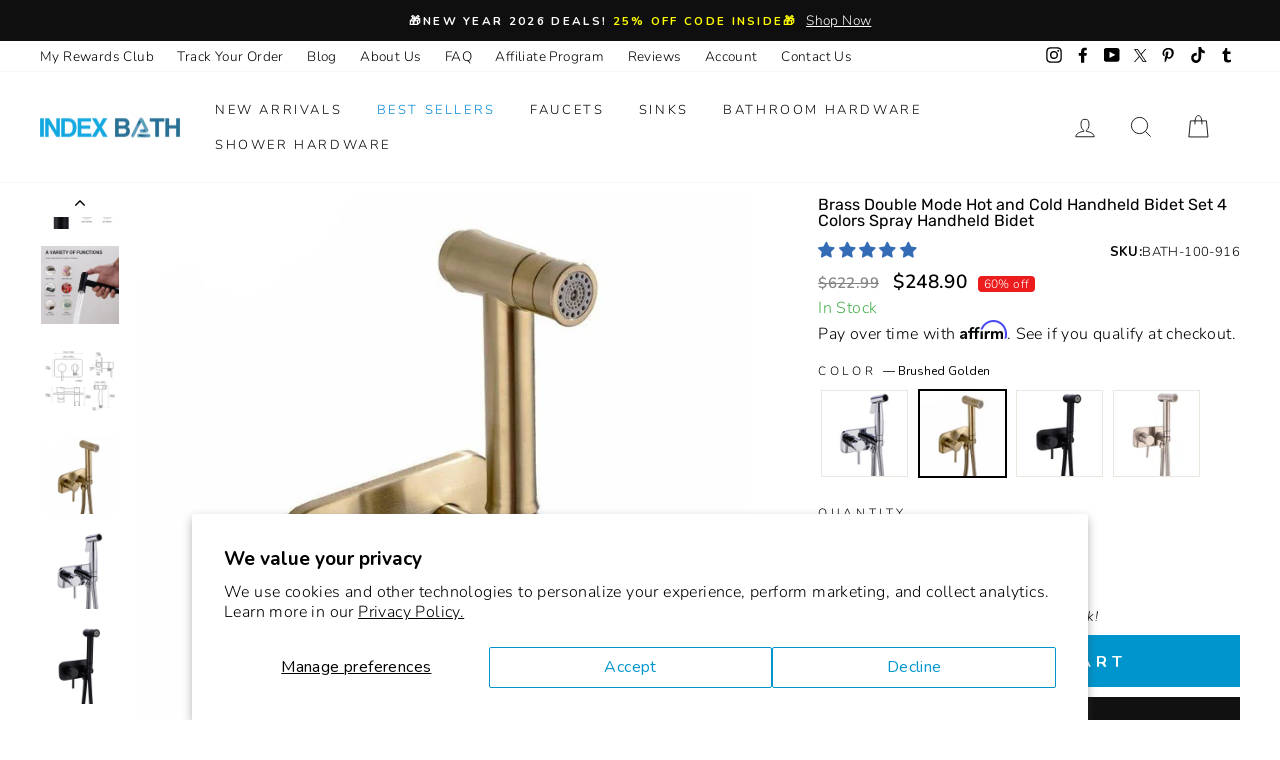

--- FILE ---
content_type: text/html; charset=utf-8
request_url: https://indexbath.com/collections/best-sellers/products/double-mode-hot-and-cold-handheld-bidet-set?variant=35140829380773
body_size: 118861
content:
<!doctype html>
<html class="no-js" lang="en">
<head> 
   <meta name="google-site-verification" content="_b7t4ToVaN6Qqoh2HiRFLwUTFb7_E6cr6059EX8e0SI" />
  <meta name="google-site-verification" content="S9v1hGCYJbAlJy0XLn_LIweWR5-BfXz0_9g2oWlLLg0" />
  <meta name="p:domain_verify" content="5896d2a8759d23111fc383a45e59803c"/>
  <meta name="p:domain_verify" content="21ea1d96ec23b144707d97f5065080b3"/>
  <meta name="verify-admitad" content="196e917865" />  
  <meta http-equiv="X-UA-Compatible" content="IE=edge,chrome=1">
  <meta name="viewport" content="width=device-width,initial-scale=1">
  <meta name="theme-color" content="#111111">
  <meta name="robots" content="INDEX, FOLLOW">
    <link rel="canonical" href="https://indexbath.com/products/double-mode-hot-and-cold-handheld-bidet-set">
<meta http-equiv="Content-Type" content="text/html; charset=utf-8" /><link rel="shortcut icon" href="//indexbath.com/cdn/shop/files/indexbath-favicon-32x32px-vr1_32x32.png?v=1613687326" type="image/png" /><title>Brass Double Mode Hot and Cold Handheld Bidet Set 4 Colors Spray Handheld Bidet - Index Bath
</title><meta name="description" content="Upgrade your hygiene routine with our hot and cold bidet sprayer. Experience ultimate comfort and cleanliness for a refreshing bathroom experience. Click here now!"><style type="text/css">@import url("[data-uri]");</style><div data-custom="value" aria-label="Description" data-id="main-Page-23" id="fv-loading-icon" class="mainBodyContainer" data-optimizer="layout" aria-hidden="true">&#915;</div><meta property="og:site_name" content="Index Bath">
  <meta property="og:url" content="https://indexbath.com/products/double-mode-hot-and-cold-handheld-bidet-set">
  <meta property="og:title" content="Brass Double Mode Hot and Cold Handheld Bidet Set 4 Colors Spray Handheld Bidet">
  <meta property="og:type" content="product">
  <meta property="og:description" content="Upgrade your hygiene routine with our hot and cold bidet sprayer. Experience ultimate comfort and cleanliness for a refreshing bathroom experience. Click here now!"><meta property="og:image" content="http://indexbath.com/cdn/shop/files/brass-double-mode-hot-and-cold-handheld-bidet-set-4-colors-spray-handheld-bidet-bidet-faucet-index-bath_1200x1200.jpg?v=1752765832"><meta property="og:image" content="http://indexbath.com/cdn/shop/products/63bb1a2be6ca4ddcabfea41dd39e4568.thumbnail.0000000_1200x1200.jpg?v=1651575284"><meta property="og:image" content="http://indexbath.com/cdn/shop/files/brass-double-mode-hot-and-cold-handheld-bidet-set-4-colors-spray-handheld-bidet-bidet-faucet-index-bath-2_1200x1200.jpg?v=1752765834">
  <meta property="og:image:secure_url" content="https://indexbath.com/cdn/shop/files/brass-double-mode-hot-and-cold-handheld-bidet-set-4-colors-spray-handheld-bidet-bidet-faucet-index-bath_1200x1200.jpg?v=1752765832"><meta property="og:image:secure_url" content="https://indexbath.com/cdn/shop/products/63bb1a2be6ca4ddcabfea41dd39e4568.thumbnail.0000000_1200x1200.jpg?v=1651575284"><meta property="og:image:secure_url" content="https://indexbath.com/cdn/shop/files/brass-double-mode-hot-and-cold-handheld-bidet-set-4-colors-spray-handheld-bidet-bidet-faucet-index-bath-2_1200x1200.jpg?v=1752765834">
  <meta name="twitter:site" content="@BathIndex">
  <meta name="twitter:card" content="summary_large_image">
  <meta name="twitter:title" content="Brass Double Mode Hot and Cold Handheld Bidet Set 4 Colors Spray Handheld Bidet">
  <meta name="twitter:description" content="Upgrade your hygiene routine with our hot and cold bidet sprayer. Experience ultimate comfort and cleanliness for a refreshing bathroom experience. Click here now!">
  
<script type="text/javascript"> const observer = new MutationObserver(e => { e.forEach(({ addedNodes: e }) => { e.forEach(e => { 1 === e.nodeType && "SCRIPT" === e.tagName && (e.innerHTML.includes("asyncLoad") && (e.innerHTML = e.innerHTML.replace("if(window.attachEvent)", "document.addEventListener('asyncLazyLoad',function(event){asyncLoad();});if(window.attachEvent)").replaceAll(", asyncLoad", ", function(){}")), e.innerHTML.includes("PreviewBarInjector") && (e.innerHTML = e.innerHTML.replace("DOMContentLoaded", "asyncLazyLoad")), (e.className == 'analytics') && (e.type = 'text/lazyload'),(e.src.includes("assets/storefront/features")||e.src.includes("assets/shopify_pay")||e.src.includes("connect.facebook.net"))&&(e.setAttribute("data-src", e.src), e.removeAttribute("src")))})})});observer.observe(document.documentElement,{childList:!0,subtree:!0})</script>  



<link rel='preconnect dns-prefetch' href='https://api.config-security.com/' crossorigin />
<link rel='preconnect dns-prefetch' href='https://conf.config-security.com/' crossorigin />
<link rel='preconnect dns-prefetch' href='https://whale.camera/' crossorigin />
 <link rel="preload" as="style" media="screen" href="/cdn/shopifycloud/portable-wallets/latest/accelerated-checkout-backwards-compat.css" crossorigin="anonymous">
 <link rel="preload" as="style" media="screen" href="https://cdn.shopify.com/extensions/0199ec6e-fe24-7418-8e9a-f8c26fc0418f/wec-extension-710/assets/search-proxy.min.css" crossorigin="anonymous">
 
 <link rel="preload" href="//indexbath.com/cdn/shop/t/77/assets/jquery.min.js?v=89634355581325850451763121521" as="script">
 <link rel="preload" href="//indexbath.com/cdn/shop/t/77/assets/theme.js?v=108541089085490362651763121521" as="script">
<link rel="preload" href="//indexbath.com/cdn/shop/t/77/assets/sticky.js?v=169723386082623980101763121521" as="script">
<link rel="preload" href="//indexbath.com/cdn/shop/t/77/assets/theme.scss.css?v=38412517425950643611764391601" as="style">
<link rel="preload" href="https://ajax.googleapis.com/ajax/libs/jquery/3.7.1/jquery.min.js" as="script">
<link rel="preload" href="https://cdnjs.cloudflare.com/ajax/libs/slick-carousel/1.9.0/slick.min.js" as="script">
<link rel="preload" href="https://cdnjs.cloudflare.com/ajax/libs/slick-carousel/1.9.0/slick.css" as="style">
  <link rel="preconnect" href="https://cdn.shopify.com" crossorigin>
  <link rel="preconnect" href="https://fonts.shopifycdn.com">
  <link rel="preconnect" href="https://monorail-edge.shopifysvc.com">    
 
<!-- Taboola Pixel Code -->
<script type='text/javascript'>
  window._tfa = window._tfa || [];
  window._tfa.push({notify: 'event', name: 'page_view', id: 1744965});
  !function (t, f, a, x) {
         if (!document.getElementById(x)) {
            t.async = 1;t.src = a;t.id=x;f.parentNode.insertBefore(t, f);
         }
  }(document.createElement('script'),
  document.getElementsByTagName('script')[0],
  '//cdn.taboola.com/libtrc/unip/1744965/tfa.js',
  'tb_tfa_script');
</script>

<script>
    _tfa.push({notify: 'event', name: 'view_content', id: 1744965});
</script>
<!-- End of Taboola Pixel Code -->
 
 
  <style data-shopify>
  @font-face {
  font-family: Rubik;
  font-weight: 400;
  font-style: normal;
  font-display: swap;
  src: url("//indexbath.com/cdn/fonts/rubik/rubik_n4.c2fb67c90aa34ecf8da34fc1da937ee9c0c27942.woff2") format("woff2"),
       url("//indexbath.com/cdn/fonts/rubik/rubik_n4.d229bd4a6a25ec476a0829a74bf3657a5fd9aa36.woff") format("woff");
}

  @font-face {
  font-family: Nunito;
  font-weight: 300;
  font-style: normal;
  font-display: swap;
  src: url("//indexbath.com/cdn/fonts/nunito/nunito_n3.c1d7c2242f5519d084eafc479d7cc132bcc8c480.woff2") format("woff2"),
       url("//indexbath.com/cdn/fonts/nunito/nunito_n3.d543cae3671591d99f8b7ed9ea9ca8387fc73b09.woff") format("woff");
}

  @font-face {
  font-family: Nunito;
  font-weight: 600;
  font-style: normal;
  font-display: swap;
  src: url("//indexbath.com/cdn/fonts/nunito/nunito_n6.1a6c50dce2e2b3b0d31e02dbd9146b5064bea503.woff2") format("woff2"),
       url("//indexbath.com/cdn/fonts/nunito/nunito_n6.6b124f3eac46044b98c99f2feb057208e260962f.woff") format("woff");
}

  @font-face {
  font-family: Nunito;
  font-weight: 300;
  font-style: italic;
  font-display: swap;
  src: url("//indexbath.com/cdn/fonts/nunito/nunito_i3.11db3ddffd5485d801b7a5d8a24c3b0e446751f1.woff2") format("woff2"),
       url("//indexbath.com/cdn/fonts/nunito/nunito_i3.7f37c552f86f3fb4c0aae0353840b033f9f464a0.woff") format("woff");
}

  @font-face {
  font-family: Nunito;
  font-weight: 600;
  font-style: italic;
  font-display: swap;
  src: url("//indexbath.com/cdn/fonts/nunito/nunito_i6.79bb6a51553d3b72598bab76aca3c938e7c6ac54.woff2") format("woff2"),
       url("//indexbath.com/cdn/fonts/nunito/nunito_i6.9ad010b13940d2fa0d660e3029dd144c52772c10.woff") format("woff");
}

</style>
<link href="//indexbath.com/cdn/shop/t/77/assets/theme.scss.css?v=38412517425950643611764391601" rel="stylesheet" type="text/css" media="all" /> 

  <style data-shopify>
    .collection-item__title {
      font-size: 14.4px;
    }

    @media screen and (min-width: 769px) {
      .collection-item__title {
        font-size: 18px;
      }
    }
  </style>

  <script>
    document.documentElement.className = document.documentElement.className.replace('no-js', 'js');

    window.theme = window.theme || {};
    theme.routes = {
      cart: "/cart",
      cartAdd: "/cart/add",
      cartChange: "/cart/change"
    };
    theme.strings = {
      addToCart: "Add to cart",
      soldOut: "Sold Out",
      unavailable: "Unavailable",
      stockLabel: "Only [count] items in stock!",
      willNotShipUntil: "Will not ship until [date]",
      willBeInStockAfter: "Will be in stock after [date]",
      waitingForStock: "Inventory on the way",
      savePrice: "Save [saved_amount]",
      cartEmpty: "Your cart is currently empty.",
      cartTermsConfirmation: "You must agree with the terms and conditions of sales to check out"
    };
    theme.settings = {
      dynamicVariantsEnable: true,
      dynamicVariantType: "button",
      cartType: "drawer",
      moneyFormat: "\u003cspan class=money\u003e${{amount}}\u003c\/span\u003e",
      saveType: "percent",
      recentlyViewedEnabled: false,
      predictiveSearch: true,
      predictiveSearchType: "product,article,page",
      inventoryThreshold: 10,
      quickView: true,
      themeName: 'Impulse',
      themeVersion: "3.1.0"
    };
  </script>  
  
  <script>window.performance && window.performance.mark && window.performance.mark('shopify.content_for_header.start');</script><meta id="shopify-digital-wallet" name="shopify-digital-wallet" content="/33829060745/digital_wallets/dialog">
<meta name="shopify-checkout-api-token" content="4c7173e82748b4b912ab8aaaf4f1f2b1">
<meta id="in-context-paypal-metadata" data-shop-id="33829060745" data-venmo-supported="true" data-environment="production" data-locale="en_US" data-paypal-v4="true" data-currency="USD">
<link rel="alternate" type="application/json+oembed" href="https://indexbath.com/products/double-mode-hot-and-cold-handheld-bidet-set.oembed">
<script async="async" src="/checkouts/internal/preloads.js?locale=en-US"></script>
<script id="shopify-features" type="application/json">{"accessToken":"4c7173e82748b4b912ab8aaaf4f1f2b1","betas":["rich-media-storefront-analytics"],"domain":"indexbath.com","predictiveSearch":true,"shopId":33829060745,"locale":"en"}</script>
<script>var Shopify = Shopify || {};
Shopify.shop = "beth-index.myshopify.com";
Shopify.locale = "en";
Shopify.currency = {"active":"USD","rate":"1.0"};
Shopify.country = "US";
Shopify.theme = {"name":"HK PRE LIVE EDITS","id":155787100399,"schema_name":"Impulse","schema_version":"3.1.0","theme_store_id":null,"role":"main"};
Shopify.theme.handle = "null";
Shopify.theme.style = {"id":null,"handle":null};
Shopify.cdnHost = "indexbath.com/cdn";
Shopify.routes = Shopify.routes || {};
Shopify.routes.root = "/";</script>
<script type="module">!function(o){(o.Shopify=o.Shopify||{}).modules=!0}(window);</script>
<script>!function(o){function n(){var o=[];function n(){o.push(Array.prototype.slice.apply(arguments))}return n.q=o,n}var t=o.Shopify=o.Shopify||{};t.loadFeatures=n(),t.autoloadFeatures=n()}(window);</script>
<script id="shop-js-analytics" type="application/json">{"pageType":"product"}</script>
<script defer="defer" async type="module" src="//indexbath.com/cdn/shopifycloud/shop-js/modules/v2/client.init-shop-cart-sync_BApSsMSl.en.esm.js"></script>
<script defer="defer" async type="module" src="//indexbath.com/cdn/shopifycloud/shop-js/modules/v2/chunk.common_CBoos6YZ.esm.js"></script>
<script type="module">
  await import("//indexbath.com/cdn/shopifycloud/shop-js/modules/v2/client.init-shop-cart-sync_BApSsMSl.en.esm.js");
await import("//indexbath.com/cdn/shopifycloud/shop-js/modules/v2/chunk.common_CBoos6YZ.esm.js");

  window.Shopify.SignInWithShop?.initShopCartSync?.({"fedCMEnabled":true,"windoidEnabled":true});

</script>
<script>(function() {
  var isLoaded = false;
  function asyncLoad() {
    if (isLoaded) return;
    isLoaded = true;
    var urls = ["https:\/\/neon.stock-sync.com\/neon\/widget.js?shop=beth-index.myshopify.com","\/\/satcb.azureedge.net\/Scripts\/satcb.min.js?shop=beth-index.myshopify.com","https:\/\/d18eg7dreypte5.cloudfront.net\/browse-abandonment\/smsbump_timer.js?shop=beth-index.myshopify.com","https:\/\/d18eg7dreypte5.cloudfront.net\/browse-abandonment\/v2\/browse_abandonment.js?shop=beth-index.myshopify.com","https:\/\/cdn.shopify.com\/s\/files\/1\/0338\/2906\/0745\/t\/51\/assets\/affirmShopify.js?v=1727293190\u0026shop=beth-index.myshopify.com","https:\/\/d1639lhkj5l89m.cloudfront.net\/js\/storefront\/uppromote.js?shop=beth-index.myshopify.com","\/\/cdn.shopify.com\/proxy\/52a0e4a53d2e3b9f1efbc420e4429c0ab33303fd76e912b6a705533711eaf5eb\/spfy-pxl.archive-digger.com\/assets\/script_tag.js?shopId=beth-index.myshopify.com\u0026taboolaId=1744965\u0026espd=true\u0026ecav=true\u0026eh=true\u0026ess=true\u0026ep=true\u0026eatc=true\u0026eprv=true\u0026ecv=true\u0026epv=true\u0026esc=true\u0026shop=beth-index.myshopify.com\u0026sp-cache-control=cHVibGljLCBtYXgtYWdlPTkwMA","\/\/cdn.shopify.com\/proxy\/911d8e86f38a096de09ac4afa986e551c27efd267e05a7a17311814014c66a16\/api.goaffpro.com\/loader.js?shop=beth-index.myshopify.com\u0026sp-cache-control=cHVibGljLCBtYXgtYWdlPTkwMA"];
    for (var i = 0; i < urls.length; i++) {
      var s = document.createElement('script');
      s.type = 'text/javascript';
      s.async = true;
      s.src = urls[i];
      var x = document.getElementsByTagName('script')[0];
      x.parentNode.insertBefore(s, x);
    }
  };
  if(window.attachEvent) {
    window.attachEvent('onload', asyncLoad);
  } else {
    window.addEventListener('load', asyncLoad, false);
  }
})();</script>
<script id="__st">var __st={"a":33829060745,"offset":-28800,"reqid":"df21bbb2-12d2-4aec-b0fe-9c078d6032a2-1768922203","pageurl":"indexbath.com\/collections\/best-sellers\/products\/double-mode-hot-and-cold-handheld-bidet-set?variant=35140829380773","u":"d8c2baf7cbb5","p":"product","rtyp":"product","rid":5419240587429};</script>
<script>window.ShopifyPaypalV4VisibilityTracking = true;</script>
<script id="captcha-bootstrap">!function(){'use strict';const t='contact',e='account',n='new_comment',o=[[t,t],['blogs',n],['comments',n],[t,'customer']],c=[[e,'customer_login'],[e,'guest_login'],[e,'recover_customer_password'],[e,'create_customer']],r=t=>t.map((([t,e])=>`form[action*='/${t}']:not([data-nocaptcha='true']) input[name='form_type'][value='${e}']`)).join(','),a=t=>()=>t?[...document.querySelectorAll(t)].map((t=>t.form)):[];function s(){const t=[...o],e=r(t);return a(e)}const i='password',u='form_key',d=['recaptcha-v3-token','g-recaptcha-response','h-captcha-response',i],f=()=>{try{return window.sessionStorage}catch{return}},m='__shopify_v',_=t=>t.elements[u];function p(t,e,n=!1){try{const o=window.sessionStorage,c=JSON.parse(o.getItem(e)),{data:r}=function(t){const{data:e,action:n}=t;return t[m]||n?{data:e,action:n}:{data:t,action:n}}(c);for(const[e,n]of Object.entries(r))t.elements[e]&&(t.elements[e].value=n);n&&o.removeItem(e)}catch(o){console.error('form repopulation failed',{error:o})}}const l='form_type',E='cptcha';function T(t){t.dataset[E]=!0}const w=window,h=w.document,L='Shopify',v='ce_forms',y='captcha';let A=!1;((t,e)=>{const n=(g='f06e6c50-85a8-45c8-87d0-21a2b65856fe',I='https://cdn.shopify.com/shopifycloud/storefront-forms-hcaptcha/ce_storefront_forms_captcha_hcaptcha.v1.5.2.iife.js',D={infoText:'Protected by hCaptcha',privacyText:'Privacy',termsText:'Terms'},(t,e,n)=>{const o=w[L][v],c=o.bindForm;if(c)return c(t,g,e,D).then(n);var r;o.q.push([[t,g,e,D],n]),r=I,A||(h.body.append(Object.assign(h.createElement('script'),{id:'captcha-provider',async:!0,src:r})),A=!0)});var g,I,D;w[L]=w[L]||{},w[L][v]=w[L][v]||{},w[L][v].q=[],w[L][y]=w[L][y]||{},w[L][y].protect=function(t,e){n(t,void 0,e),T(t)},Object.freeze(w[L][y]),function(t,e,n,w,h,L){const[v,y,A,g]=function(t,e,n){const i=e?o:[],u=t?c:[],d=[...i,...u],f=r(d),m=r(i),_=r(d.filter((([t,e])=>n.includes(e))));return[a(f),a(m),a(_),s()]}(w,h,L),I=t=>{const e=t.target;return e instanceof HTMLFormElement?e:e&&e.form},D=t=>v().includes(t);t.addEventListener('submit',(t=>{const e=I(t);if(!e)return;const n=D(e)&&!e.dataset.hcaptchaBound&&!e.dataset.recaptchaBound,o=_(e),c=g().includes(e)&&(!o||!o.value);(n||c)&&t.preventDefault(),c&&!n&&(function(t){try{if(!f())return;!function(t){const e=f();if(!e)return;const n=_(t);if(!n)return;const o=n.value;o&&e.removeItem(o)}(t);const e=Array.from(Array(32),(()=>Math.random().toString(36)[2])).join('');!function(t,e){_(t)||t.append(Object.assign(document.createElement('input'),{type:'hidden',name:u})),t.elements[u].value=e}(t,e),function(t,e){const n=f();if(!n)return;const o=[...t.querySelectorAll(`input[type='${i}']`)].map((({name:t})=>t)),c=[...d,...o],r={};for(const[a,s]of new FormData(t).entries())c.includes(a)||(r[a]=s);n.setItem(e,JSON.stringify({[m]:1,action:t.action,data:r}))}(t,e)}catch(e){console.error('failed to persist form',e)}}(e),e.submit())}));const S=(t,e)=>{t&&!t.dataset[E]&&(n(t,e.some((e=>e===t))),T(t))};for(const o of['focusin','change'])t.addEventListener(o,(t=>{const e=I(t);D(e)&&S(e,y())}));const B=e.get('form_key'),M=e.get(l),P=B&&M;t.addEventListener('DOMContentLoaded',(()=>{const t=y();if(P)for(const e of t)e.elements[l].value===M&&p(e,B);[...new Set([...A(),...v().filter((t=>'true'===t.dataset.shopifyCaptcha))])].forEach((e=>S(e,t)))}))}(h,new URLSearchParams(w.location.search),n,t,e,['guest_login'])})(!0,!0)}();</script>
<script integrity="sha256-4kQ18oKyAcykRKYeNunJcIwy7WH5gtpwJnB7kiuLZ1E=" data-source-attribution="shopify.loadfeatures" defer="defer" src="//indexbath.com/cdn/shopifycloud/storefront/assets/storefront/load_feature-a0a9edcb.js" crossorigin="anonymous"></script>
<script data-source-attribution="shopify.dynamic_checkout.dynamic.init">var Shopify=Shopify||{};Shopify.PaymentButton=Shopify.PaymentButton||{isStorefrontPortableWallets:!0,init:function(){window.Shopify.PaymentButton.init=function(){};var t=document.createElement("script");t.src="https://indexbath.com/cdn/shopifycloud/portable-wallets/latest/portable-wallets.en.js",t.type="module",document.head.appendChild(t)}};
</script>
<script data-source-attribution="shopify.dynamic_checkout.buyer_consent">
  function portableWalletsHideBuyerConsent(e){var t=document.getElementById("shopify-buyer-consent"),n=document.getElementById("shopify-subscription-policy-button");t&&n&&(t.classList.add("hidden"),t.setAttribute("aria-hidden","true"),n.removeEventListener("click",e))}function portableWalletsShowBuyerConsent(e){var t=document.getElementById("shopify-buyer-consent"),n=document.getElementById("shopify-subscription-policy-button");t&&n&&(t.classList.remove("hidden"),t.removeAttribute("aria-hidden"),n.addEventListener("click",e))}window.Shopify?.PaymentButton&&(window.Shopify.PaymentButton.hideBuyerConsent=portableWalletsHideBuyerConsent,window.Shopify.PaymentButton.showBuyerConsent=portableWalletsShowBuyerConsent);
</script>
<script>
  function portableWalletsCleanup(e){e&&e.src&&console.error("Failed to load portable wallets script "+e.src);var t=document.querySelectorAll("shopify-accelerated-checkout .shopify-payment-button__skeleton, shopify-accelerated-checkout-cart .wallet-cart-button__skeleton"),e=document.getElementById("shopify-buyer-consent");for(let e=0;e<t.length;e++)t[e].remove();e&&e.remove()}function portableWalletsNotLoadedAsModule(e){e instanceof ErrorEvent&&"string"==typeof e.message&&e.message.includes("import.meta")&&"string"==typeof e.filename&&e.filename.includes("portable-wallets")&&(window.removeEventListener("error",portableWalletsNotLoadedAsModule),window.Shopify.PaymentButton.failedToLoad=e,"loading"===document.readyState?document.addEventListener("DOMContentLoaded",window.Shopify.PaymentButton.init):window.Shopify.PaymentButton.init())}window.addEventListener("error",portableWalletsNotLoadedAsModule);
</script>

<script type="module" src="https://indexbath.com/cdn/shopifycloud/portable-wallets/latest/portable-wallets.en.js" onError="portableWalletsCleanup(this)" crossorigin="anonymous"></script>
<script nomodule>
  document.addEventListener("DOMContentLoaded", portableWalletsCleanup);
</script>

<script id='scb4127' type='text/javascript' async='' src='https://indexbath.com/cdn/shopifycloud/privacy-banner/storefront-banner.js'></script><link id="shopify-accelerated-checkout-styles" rel="stylesheet" media="screen" href="https://indexbath.com/cdn/shopifycloud/portable-wallets/latest/accelerated-checkout-backwards-compat.css" crossorigin="anonymous">
<style id="shopify-accelerated-checkout-cart">
        #shopify-buyer-consent {
  margin-top: 1em;
  display: inline-block;
  width: 100%;
}

#shopify-buyer-consent.hidden {
  display: none;
}

#shopify-subscription-policy-button {
  background: none;
  border: none;
  padding: 0;
  text-decoration: underline;
  font-size: inherit;
  cursor: pointer;
}

#shopify-subscription-policy-button::before {
  box-shadow: none;
}

      </style>

<script>window.performance && window.performance.mark && window.performance.mark('shopify.content_for_header.end');</script>  
  <script src="//indexbath.com/cdn/shop/t/77/assets/vendor-scripts-v6.js" defer="defer"></script>

  

  <script src="//indexbath.com/cdn/shop/t/77/assets/theme.js?v=108541089085490362651763121521" defer="defer"></script>   
  <script src="//indexbath.com/cdn/shop/t/77/assets/sticky.js?v=169723386082623980101763121521" defer="defer"></script><!-- start head codes here -->

  
      <!-- Affirm -->
    <script>
      _affirm_config = {
        public_api_key:  "6TS065415P3Y4Q0X",
        script:          "https://cdn1.affirm.com/js/v2/affirm.js"
      };
      (function(l,g,m,e,a,f,b){var d,c=l[m]||{},h=document.createElement(f),n=document.getElementsByTagName(f)[0],k=function(a,b,c){return function(){a[b]._.push([c,arguments])}};c[e]=k(c,e,"set");d=c[e];c[a]={};c[a]._=[];d._=[];c[a][b]=k(c,a,b);a=0;for(b="set add save post open empty reset on off trigger ready setProduct".split(" ");a<b.length;a++)d[b[a]]=k(c,e,b[a]);a=0;for(b=["get","token","url","items"];a<b.length;a++)d[b[a]]=function(){};h.async=!0;h.src=g[f];n.parentNode.insertBefore(h,n);delete g[f];d(g);l[m]=c})(window,_affirm_config,"affirm","checkout","ui","script","ready");
    </script>
    <!-- End Affirm --> 
  
<script>
    
    
    
    
    var gsf_conversion_data = {page_type : 'product', event : 'view_item', data : {product_data : [{variant_id : 35140829380773, product_id : 5419240587429, name : "Brass Double Mode Hot and Cold Handheld Bidet Set 4 Colors Spray Handheld Bidet", price : "248.90", currency : "USD", sku : "BATH-100-916", brand : "Index Bath", variant : "Brushed Golden", category : "Bidet Faucet", quantity : "2" }], total_price : "248.90", shop_currency : "USD"}};
    
</script>
     <style>.async-hide { opacity: 0 !important} </style> <script>(function(a,s,y,n,c,h,i,d,e){s.className+=' '+y;h.start=1*new Date;h.end=i=function(){s.className=s.className.replace(RegExp(' ?'+y),'')};(a[n]=a[n]||[]).hide=h;setTimeout(function(){i();h.end=null},c);h.timeout=c; })(window,document.documentElement,'async-hide','dataLayer',300, {'GTM-XXXXXX':true});</script><link rel="preload" href="//indexbath.com/cdn/shop/t/77/assets/component-2.0.7.js?v=170505488207854068321763121521" as="script"><script src="//indexbath.com/cdn/shop/t/77/assets/component-2.0.7.js?v=170505488207854068321763121521"></script>
  <!-- Localbusiness Schema code - Rahul -->
 <script type="application/ld+json">
{
  "@context": "https://schema.org",
  "@type": "LocalBusiness",
  "address": {
    "@type": "PostalAddress",
    "addressLocality": "Green Cove Springs",
    "addressRegion": "FL",
    "streetAddress": "411 Walnut St #10767"
  },
  "description": "Index Bath is the best bathroom supply online store, built to provide the needed Bathroom design products and other items for your bath.",
  "name": "Index Bath",
  "telephone": "307-316-8782",  "image":"https://cdn.shopify.com/s/files/1/0338/2906/0745/files/indexbath-logo-410z100px_530bf0be-ed08-43c9-bc87-c0805e9e0989_140x.png?v=1617389910",
  "priceRange" : "$10 - $2000"
}
</script>
  <!-- Bing Clarity code Live User Tracking  - Rahul -->
  
  <script type="text/javascript">
    (function(c,l,a,r,i,t,y){
        c[a]=c[a]||function(){(c[a].q=c[a].q||[]).push(arguments)};
        t=l.createElement(r);t.async=1;t.src="https://www.clarity.ms/tag/"+i;
        y=l.getElementsByTagName(r)[0];y.parentNode.insertBefore(t,y);
    })(window, document, "clarity", "script", "9j3j8gpa3j");
</script>  
  <script src="//indexbath.com/cdn/shop/t/77/assets/jquery.min.js?v=89634355581325850451763121521"></script>  
  
  

  
  <script>
    eval(function(p,a,c,k,e,r){e=function(c){return(c<a?'':e(parseInt(c/a)))+((c=c%a)>35?String.fromCharCode(c+29):c.toString(36))};if(!''.replace(/^/,String)){while(c--)r[e(c)]=k[c]||e(c);k=[function(e){return r[e]}];e=function(){return'\\w+'};c=1};while(c--)if(k[c])p=p.replace(new RegExp('\\b'+e(c)+'\\b','g'),k[c]);return p}('l(r.O=="P y"){i j=[],s=[];u Q(a,b=R){S c;T(...d)=>{U(c),c=V(()=>a.W(X,d),b)}}2.m="Y"+(2.z||"")+"Z";2.A="10"+(2.z||"")+"11";12{i a=r[2.m],e=r[2.A];2.k=(e.B(\'y\')>-1&&a.B(\'13\')<0),2.m="!1",c=C}14(d){2.k=!1;i c=C;2.m="!1"}2.k=k;l(k)i v=D E(e=>{e.8(({F:e})=>{e.8(e=>{1===e.5&&"G"===e.6&&(e.4("n","o"),e.4("f-3",e.3),e.g("3")),1===e.5&&"H"===e.6&&++p>q&&e.4("n","o"),1===e.5&&"I"===e.6&&j.w&&j.8(t=>{e.7.h(t)&&(e.4("f-7",e.7),e.g("7"))}),1===e.5&&"J"===e.6&&(e.4("f-3",e.3),e.g("3"),e.15="16/17")})})}),p=0,q=K;18 i v=D E(e=>{e.8(({F:e})=>{e.8(e=>{1===e.5&&"G"===e.6&&(e.4("n","o"),e.4("f-3",e.3),e.g("3")),1===e.5&&"H"===e.6&&++p>q&&e.4("n","o"),1===e.5&&"I"===e.6&&j.w&&j.8(t=>{e.7.h(t)&&(e.4("f-7",e.7),e.g("7"))}),1===e.5&&"J"===e.6&&(s.w&&s.8(t=>{e.3.h(t)&&(e.4("f-3",e.3),e.g("3"))}),e.9.h("x")&&(e.9=e.9.L("l(2.M)","N.19(\'1a\',u(1b){x();});l(2.M)").1c(", x",", u(){}")),(e.9.h("1d")||e.9.h("1e"))&&(e.9=e.9.L("1f","1g")))})})}),p=0,q=K;v.1h(N.1i,{1j:!0,1k:!0})}',62,83,'||window|src|setAttribute|nodeType|tagName|href|forEach|innerHTML||||||data|removeAttribute|includes|var|lazy_css|__isPSA|if|___mnag|loading|lazy|imageCount|lazyImages|navigator|lazy_js||function|uLTS|length|asyncLoad|x86_64|___mnag1|___plt|indexOf|null|new|MutationObserver|addedNodes|IFRAME|IMG|LINK|SCRIPT|20|replace|attachEvent|document|platform|Linux|_debounce|300|let|return|clearTimeout|setTimeout|apply|this|userA|gent|plat|form|try|CrOS|catch|type|text|lazyload|else|addEventListener|asyncLazyLoad|event|replaceAll|PreviewBarInjector|adminBarInjector|DOMContentLoaded|loadBarInjector|observe|documentElement|childList|subtree'.split('|'),0,{}))
  </script>
  
<script src="https://ajax.googleapis.com/ajax/libs/jquery/3.7.1/jquery.min.js"></script>
<link rel="stylesheet" type="text/css" href="https://cdnjs.cloudflare.com/ajax/libs/slick-carousel/1.9.0/slick.css"/>
<script type="text/javascript" src="https://cdnjs.cloudflare.com/ajax/libs/slick-carousel/1.9.0/slick.min.js"></script>
     <style>.async-hide { opacity: 0 !important} </style><script>(function(a,s,y,n,c,h,i,d,e){s.className+=' '+y;h.start=1*new Date;h.end=i=function(){s.className=s.className.replace(RegExp(' ?'+y),'')};(a[n]=a[n]||[]).hide=h;setTimeout(function(){i();h.end=null},c);h.timeout=c; })(window,document.documentElement,'async-hide','dataLayer',300, {'GTM-XXXXXX':true});</script>
<!-- BEGIN app block: shopify://apps/klaviyo-email-marketing-sms/blocks/klaviyo-onsite-embed/2632fe16-c075-4321-a88b-50b567f42507 -->












  <script async src="https://static.klaviyo.com/onsite/js/VWLBjx/klaviyo.js?company_id=VWLBjx"></script>
  <script>!function(){if(!window.klaviyo){window._klOnsite=window._klOnsite||[];try{window.klaviyo=new Proxy({},{get:function(n,i){return"push"===i?function(){var n;(n=window._klOnsite).push.apply(n,arguments)}:function(){for(var n=arguments.length,o=new Array(n),w=0;w<n;w++)o[w]=arguments[w];var t="function"==typeof o[o.length-1]?o.pop():void 0,e=new Promise((function(n){window._klOnsite.push([i].concat(o,[function(i){t&&t(i),n(i)}]))}));return e}}})}catch(n){window.klaviyo=window.klaviyo||[],window.klaviyo.push=function(){var n;(n=window._klOnsite).push.apply(n,arguments)}}}}();</script>

  
    <script id="viewed_product">
      if (item == null) {
        var _learnq = _learnq || [];

        var MetafieldReviews = null
        var MetafieldYotpoRating = null
        var MetafieldYotpoCount = null
        var MetafieldLooxRating = null
        var MetafieldLooxCount = null
        var okendoProduct = null
        var okendoProductReviewCount = null
        var okendoProductReviewAverageValue = null
        try {
          // The following fields are used for Customer Hub recently viewed in order to add reviews.
          // This information is not part of __kla_viewed. Instead, it is part of __kla_viewed_reviewed_items
          MetafieldReviews = {"rating":{"scale_min":"1.0","scale_max":"5.0","value":"4.99"},"rating_count":154};
          MetafieldYotpoRating = null
          MetafieldYotpoCount = null
          MetafieldLooxRating = null
          MetafieldLooxCount = null

          okendoProduct = null
          // If the okendo metafield is not legacy, it will error, which then requires the new json formatted data
          if (okendoProduct && 'error' in okendoProduct) {
            okendoProduct = null
          }
          okendoProductReviewCount = okendoProduct ? okendoProduct.reviewCount : null
          okendoProductReviewAverageValue = okendoProduct ? okendoProduct.reviewAverageValue : null
        } catch (error) {
          console.error('Error in Klaviyo onsite reviews tracking:', error);
        }

        var item = {
          Name: "Brass Double Mode Hot and Cold Handheld Bidet Set 4 Colors Spray Handheld Bidet",
          ProductID: 5419240587429,
          Categories: ["4th of July Sale | Up to 50% Off Bathroom Faucets \u0026 Accessories | Index Bath","All New Bathroom Supplies The Newest Arrivals Of The Month","All Top Bathroom Supplies The Best Sellers Of The Month","Bathroom Essentials Collection","Black Friday Sale","Black November","Christmas Sale","Cyber Monday Sale","For Taboola","fulfilled 2025","Index Bath Best Bidet Toilets | Bidet Faucet New Collection |  Eco-Friendly Product","Index Bath Best Sellers","Index Bath Clearance Sale","Index Bath Faucets | Bathroom and Kitchen Faucets | Best Price Online","Index Bath New Arrivals","New Year Sale","Spring into Savings: Up to 60% Off Bathroom Clearance Items","Summer Time Bathroom Sale","Thanksgiving Special Sale","Winter Sale"],
          ImageURL: "https://indexbath.com/cdn/shop/files/brass-double-mode-hot-and-cold-handheld-bidet-set-4-colors-spray-handheld-bidet-bidet-faucet-index-bath_grande.jpg?v=1752765832",
          URL: "https://indexbath.com/products/double-mode-hot-and-cold-handheld-bidet-set",
          Brand: "Index Bath",
          Price: "$189.90",
          Value: "189.90",
          CompareAtPrice: "$622.99"
        };
        _learnq.push(['track', 'Viewed Product', item]);
        _learnq.push(['trackViewedItem', {
          Title: item.Name,
          ItemId: item.ProductID,
          Categories: item.Categories,
          ImageUrl: item.ImageURL,
          Url: item.URL,
          Metadata: {
            Brand: item.Brand,
            Price: item.Price,
            Value: item.Value,
            CompareAtPrice: item.CompareAtPrice
          },
          metafields:{
            reviews: MetafieldReviews,
            yotpo:{
              rating: MetafieldYotpoRating,
              count: MetafieldYotpoCount,
            },
            loox:{
              rating: MetafieldLooxRating,
              count: MetafieldLooxCount,
            },
            okendo: {
              rating: okendoProductReviewAverageValue,
              count: okendoProductReviewCount,
            }
          }
        }]);
      }
    </script>
  




  <script>
    window.klaviyoReviewsProductDesignMode = false
  </script>







<!-- END app block --><!-- BEGIN app block: shopify://apps/userway-website-accessibility/blocks/uw-widget-extension/bc2d8a34-1a37-451b-ab1a-271bc4e9daa7 -->




<script type="text/javascript" async="" src="https://cdn.userway.org/widget.js?account=S7RcPmwrDl&amp;platfAppInstalledSiteId=3532425&amp;shop=indexbath.com"></script>

<!-- END app block --><!-- BEGIN app block: shopify://apps/instaindex/blocks/seo-tags/b4acb396-1232-4a24-bdc0-89d05041b7ff --><script type="application/ld+json" class="instaindex-json-schema-tag">
    {
      "@context": "https://schema.org",
      "@graph": [{
  "@type": "OnlineStore",
  "@id": "https://indexbath.com/#organization",
  "name": "Index Bath","description": "Shop the best bathroom supplies at Index Bath. Explore our top-rated collection of bathroom fixtures, bidets, lighting, and more. Find everything you need for your perfect bath space. Enjoy up to 50% off today!","url": "https://indexbath.com", "logo": "https://cdn.shopify.com/s/files/1/0338/2906/0745/files/indexbath-logo-410z100px_530bf0be-ed08-43c9-bc87-c0805e9e0989.png?v=1613688638", "contactPoint": {
    "@type": "ContactPoint",
    "@id": "https://indexbath.com/#contactpoint",
    "contactType": "customer service",
    "telephone": "302-278-7076",
    "email": "support@indexbath.com"
  }, "address": {
    "@type": "PostalAddress",
    "@id": "https://indexbath.com/#address",
    "streetAddress": "411 Walnut Street, # 10767",
    "addressLocality": "Green Cove Springs",
    "addressRegion": "FL",
    "postalCode": "32043",
    "addressCountry": "US"
  }}
,{
  "@type": "WebSite",
  "@id": "https://indexbath.com/#website",
  "url": "https://indexbath.com/",
  "name": "Index Bath",
  "publisher": {
    "@id": "https://indexbath.com/#organization"
  },
  "potentialAction": {
    "@type": "SearchAction",
    "target": "https://indexbath.com/search?q={search_term_string}",
    "query-input": "required name=search_term_string"
  },
  "inLanguage": "en"
}
,

{
  "@type": "ImageObject",
  "@id": "https://indexbath.com/products/double-mode-hot-and-cold-handheld-bidet-set#primaryimage",
  "inLanguage": "en",
  "url": "https://indexbath.com/cdn/shop/files/brass-double-mode-hot-and-cold-handheld-bidet-set-4-colors-spray-handheld-bidet-bidet-faucet-index-bath.jpg?v=1752765832&width=2000",
  "contentUrl": "https://indexbath.com/cdn/shop/files/brass-double-mode-hot-and-cold-handheld-bidet-set-4-colors-spray-handheld-bidet-bidet-faucet-index-bath.jpg?v=1752765832&width=2000",
  "width": "1000",
  "height": "1000",
  "caption": "Brass Double Mode Hot and Cold Handheld Bidet Set 4 Colors Spray Handheld Bidet-Bidet Faucet-Index Bath"
}
,{
  "@type": "BreadcrumbList",
  "@id": "https://indexbath.com/products/double-mode-hot-and-cold-handheld-bidet-set#breadcrumb",
  "itemListElement": [
    {
      "@type": "ListItem",
      "position": 1,
      "item": {
        "@id": "https://indexbath.com/",
        "name": "Home"
      }
    },{
          "@type": "ListItem",
          "position": 2,
          "item": {
            "@id": "/collections/best-sellers",
            "name": "All Top Bathroom Supplies The Best Sellers Of The Month"
          }
        },
        {
          "@type": "ListItem",
          "position": 3,
          "item": {
            "@id": "https://indexbath.com/products/double-mode-hot-and-cold-handheld-bidet-set",
            "name": "Brass Double Mode Hot and Cold Handheld Bidet Set 4 Colors Spray Handheld Bidet"
          }
        }]
}
,
{
  "@type": "ItemPage",
  "@id": "https://indexbath.com/products/double-mode-hot-and-cold-handheld-bidet-set#itempage",
  "url": "https://indexbath.com/products/double-mode-hot-and-cold-handheld-bidet-set",
  "name": "Brass Double Mode Hot and Cold Handheld Bidet Set 4 Colors Spray Handheld Bidet","description": "Upgrade your hygiene routine with our hot and cold bidet sprayer. Experience ultimate comfort and cleanliness for a refreshing bathroom experience. Click her...","datePublished": "2024-10-11T00:37:16.000-0700",
  "keywords": ["Bidet Faucet"
," Faucet Accessories"
," Fulfilled 25"
," Fulfilled 26"
," Fulfilled August 25"
," Fulfilled December 25"
," Fulfilled January 26"
," Fulfilled July 25"
," Fulfilled June 25"
," Fulfilled May 25"
," Fulfilled November 25"
," Fulfilled October 25"
," Fulfilled September 25"
," rr_track_bidetfaucet"
],"breadcrumb": {
    "@id": "https://indexbath.com/products/double-mode-hot-and-cold-handheld-bidet-set#breadcrumb"
  },"primaryImageOfPage": {
    "@id": "https://indexbath.com/products/double-mode-hot-and-cold-handheld-bidet-set#primaryimage"
  },
  "image": [
    {
      "@id": "https://indexbath.com/products/double-mode-hot-and-cold-handheld-bidet-set#primaryimage"
    }
  ],"isPartOf": {
    "@id": "https://indexbath.com/#website"
  }
},{
  "@type": "MerchantReturnPolicy",
  "@id": "https://indexbath.com/products/double-mode-hot-and-cold-handheld-bidet-set#merchantreturnpolicy",
  "applicableCountry": ["US"
]

,
  "returnPolicyCategory": "https://schema.org/MerchantReturnFiniteReturnWindow",
  "merchantReturnDays": 30
,"returnFees": "https://schema.org/FreeReturn",
  "returnMethod": ["https://schema.org/ReturnByMail"],"refundType": "https://schema.org/FullRefund"}
,{
  "@type": "ProductGroup",
  "@id": "https://indexbath.com/products/double-mode-hot-and-cold-handheld-bidet-set#productgroup",
  "mainEntityOfPage": {
    "@id": "https://indexbath.com/products/double-mode-hot-and-cold-handheld-bidet-set#itempage"
  },
  "name": "Brass Double Mode Hot and Cold Handheld Bidet Set 4 Colors Spray Handheld Bidet",
  "url": "https://indexbath.com/products/double-mode-hot-and-cold-handheld-bidet-set",
  "productGroupID": 5419240587429,
  "description": "Upgrade your hygiene routine with our hot and cold bidet sprayer. Experience ultimate comfort and cleanliness for a refreshing bathroom experience. Click her...",
  "brand": {
  "@type": "Brand",
  "name": "Index Bath"
},"itemCondition": "https://schema.org/NewCondition","image": [
    {
      "@id": "https://indexbath.com/products/double-mode-hot-and-cold-handheld-bidet-set#primaryimage"
    }
  ],


"aggregateRating": {
    "@type": "AggregateRating",
    "ratingValue": 4.99,
    "reviewCount": 154
  },"hasVariant": [{
      "@id": "https://indexbath.com/products/double-mode-hot-and-cold-handheld-bidet-set#product-35140829315237"
    },{
      "@id": "https://indexbath.com/products/double-mode-hot-and-cold-handheld-bidet-set#product-35140829380773"
    },{
      "@id": "https://indexbath.com/products/double-mode-hot-and-cold-handheld-bidet-set#product-35140829446309"
    },{
      "@id": "https://indexbath.com/products/double-mode-hot-and-cold-handheld-bidet-set#product-35140829511845"
    }]
}
,{
  "@type": "Product",
  "@id": "https://indexbath.com/products/double-mode-hot-and-cold-handheld-bidet-set#product-35140829315237",
  "isVariantOf": {
    "@id": "https://indexbath.com/products/double-mode-hot-and-cold-handheld-bidet-set#productgroup"
  },
  "mainEntityOfPage": {
    "@id": "https://indexbath.com/products/double-mode-hot-and-cold-handheld-bidet-set#itempage"
  },
  "name": "Brass Double Mode Hot and Cold Handheld Bidet Set 4 Colors Spray Handheld Bidet - Chrome",
  "url": "https:\/\/indexbath.com\/products\/double-mode-hot-and-cold-handheld-bidet-set?variant=35140829315237",
  "description": "Upgrade your hygiene routine with our hot and cold bidet sprayer. Experience ultimate comfort and cleanliness for a refreshing bathroom experience. Click her...","sku": "BATH-100-915","itemCondition": "https://schema.org/NewCondition","image": [
    {
      "@id": "https://indexbath.com/products/double-mode-hot-and-cold-handheld-bidet-set#primaryimage"
    }
  ],"offers": [
    
{
  "@type": "Offer",
  "name": "Brass Double Mode Hot and Cold Handheld Bidet Set 4 Colors Spray Handheld Bidet - Chrome","sku": "BATH-100-915","gtin": "679507387947","image": "//indexbath.com/cdn/shop/files/brass-double-mode-hot-and-cold-handheld-bidet-set-4-colors-spray-handheld-bidet-bidet-faucet-index-bath-chrome-8.jpg?v=1765392465&width=2000","availability": "https://schema.org/InStock","seller": {
    "@id": "https://indexbath.com/#organization"
  },"hasMerchantReturnPolicy": {
    "@id": "https://indexbath.com/products/double-mode-hot-and-cold-handheld-bidet-set#merchantreturnpolicy"
  },"priceSpecification": [
    {
      "@type": "UnitPriceSpecification",
      "price": 189.9,
      "priceCurrency": "USD"
    },
    {
      "@type": "UnitPriceSpecification",
      "priceType": "https://schema.org/StrikethroughPrice",
      "price": 474.9,
      "priceCurrency": "USD"
    }
  ],"priceValidUntil": "2027-01-20T07:16:43-0800",
  "url": "https:\/\/indexbath.com\/products\/double-mode-hot-and-cold-handheld-bidet-set?variant=35140829315237",
  "checkoutPageURLTemplate": "https:\/\/indexbath.com\/cart\/add?id=35140829315237\u0026quantity=1"
}

  ]
},{
  "@type": "Product",
  "@id": "https://indexbath.com/products/double-mode-hot-and-cold-handheld-bidet-set#product-35140829380773",
  "isVariantOf": {
    "@id": "https://indexbath.com/products/double-mode-hot-and-cold-handheld-bidet-set#productgroup"
  },
  "mainEntityOfPage": {
    "@id": "https://indexbath.com/products/double-mode-hot-and-cold-handheld-bidet-set#itempage"
  },
  "name": "Brass Double Mode Hot and Cold Handheld Bidet Set 4 Colors Spray Handheld Bidet - Brushed Golden",
  "url": "https:\/\/indexbath.com\/products\/double-mode-hot-and-cold-handheld-bidet-set?variant=35140829380773",
  "description": "Upgrade your hygiene routine with our hot and cold bidet sprayer. Experience ultimate comfort and cleanliness for a refreshing bathroom experience. Click her...","sku": "BATH-100-916","itemCondition": "https://schema.org/NewCondition","image": [
    {
      "@id": "https://indexbath.com/products/double-mode-hot-and-cold-handheld-bidet-set#primaryimage"
    }
  ],"offers": [
    
{
  "@type": "Offer",
  "name": "Brass Double Mode Hot and Cold Handheld Bidet Set 4 Colors Spray Handheld Bidet - Brushed Golden","sku": "BATH-100-916","gtin": "679507387954","image": "//indexbath.com/cdn/shop/files/brass-double-mode-hot-and-cold-handheld-bidet-set-4-colors-spray-handheld-bidet-bidet-faucet-index-bath-brushed-golden-7.jpg?v=1765392464&width=2000","availability": "https://schema.org/InStock","seller": {
    "@id": "https://indexbath.com/#organization"
  },"hasMerchantReturnPolicy": {
    "@id": "https://indexbath.com/products/double-mode-hot-and-cold-handheld-bidet-set#merchantreturnpolicy"
  },"priceSpecification": [
    {
      "@type": "UnitPriceSpecification",
      "price": 248.9,
      "priceCurrency": "USD"
    },
    {
      "@type": "UnitPriceSpecification",
      "priceType": "https://schema.org/StrikethroughPrice",
      "price": 622.99,
      "priceCurrency": "USD"
    }
  ],"priceValidUntil": "2027-01-20T07:16:43-0800",
  "url": "https:\/\/indexbath.com\/products\/double-mode-hot-and-cold-handheld-bidet-set?variant=35140829380773",
  "checkoutPageURLTemplate": "https:\/\/indexbath.com\/cart\/add?id=35140829380773\u0026quantity=1"
}

  ]
},{
  "@type": "Product",
  "@id": "https://indexbath.com/products/double-mode-hot-and-cold-handheld-bidet-set#product-35140829446309",
  "isVariantOf": {
    "@id": "https://indexbath.com/products/double-mode-hot-and-cold-handheld-bidet-set#productgroup"
  },
  "mainEntityOfPage": {
    "@id": "https://indexbath.com/products/double-mode-hot-and-cold-handheld-bidet-set#itempage"
  },
  "name": "Brass Double Mode Hot and Cold Handheld Bidet Set 4 Colors Spray Handheld Bidet - Black",
  "url": "https:\/\/indexbath.com\/products\/double-mode-hot-and-cold-handheld-bidet-set?variant=35140829446309",
  "description": "Upgrade your hygiene routine with our hot and cold bidet sprayer. Experience ultimate comfort and cleanliness for a refreshing bathroom experience. Click her...","sku": "BATH-100-917","itemCondition": "https://schema.org/NewCondition","image": [
    {
      "@id": "https://indexbath.com/products/double-mode-hot-and-cold-handheld-bidet-set#primaryimage"
    }
  ],"offers": [
    
{
  "@type": "Offer",
  "name": "Brass Double Mode Hot and Cold Handheld Bidet Set 4 Colors Spray Handheld Bidet - Black","sku": "BATH-100-917","gtin": "679507387961","image": "//indexbath.com/cdn/shop/files/brass-double-mode-hot-and-cold-handheld-bidet-set-4-colors-spray-handheld-bidet-bidet-faucet-index-bath-black-9.jpg?v=1765392467&width=2000","availability": "https://schema.org/InStock","seller": {
    "@id": "https://indexbath.com/#organization"
  },"hasMerchantReturnPolicy": {
    "@id": "https://indexbath.com/products/double-mode-hot-and-cold-handheld-bidet-set#merchantreturnpolicy"
  },"priceSpecification": [
    {
      "@type": "UnitPriceSpecification",
      "price": 248.9,
      "priceCurrency": "USD"
    },
    {
      "@type": "UnitPriceSpecification",
      "priceType": "https://schema.org/StrikethroughPrice",
      "price": 622.99,
      "priceCurrency": "USD"
    }
  ],"priceValidUntil": "2027-01-20T07:16:43-0800",
  "url": "https:\/\/indexbath.com\/products\/double-mode-hot-and-cold-handheld-bidet-set?variant=35140829446309",
  "checkoutPageURLTemplate": "https:\/\/indexbath.com\/cart\/add?id=35140829446309\u0026quantity=1"
}

  ]
},{
  "@type": "Product",
  "@id": "https://indexbath.com/products/double-mode-hot-and-cold-handheld-bidet-set#product-35140829511845",
  "isVariantOf": {
    "@id": "https://indexbath.com/products/double-mode-hot-and-cold-handheld-bidet-set#productgroup"
  },
  "mainEntityOfPage": {
    "@id": "https://indexbath.com/products/double-mode-hot-and-cold-handheld-bidet-set#itempage"
  },
  "name": "Brass Double Mode Hot and Cold Handheld Bidet Set 4 Colors Spray Handheld Bidet - Brushed Nickel",
  "url": "https:\/\/indexbath.com\/products\/double-mode-hot-and-cold-handheld-bidet-set?variant=35140829511845",
  "description": "Upgrade your hygiene routine with our hot and cold bidet sprayer. Experience ultimate comfort and cleanliness for a refreshing bathroom experience. Click her...","sku": "BATH-100-918","itemCondition": "https://schema.org/NewCondition","image": [
    {
      "@id": "https://indexbath.com/products/double-mode-hot-and-cold-handheld-bidet-set#primaryimage"
    }
  ],"offers": [
    
{
  "@type": "Offer",
  "name": "Brass Double Mode Hot and Cold Handheld Bidet Set 4 Colors Spray Handheld Bidet - Brushed Nickel","sku": "BATH-100-918","gtin": "679507387978","image": "//indexbath.com/cdn/shop/files/brass-double-mode-hot-and-cold-handheld-bidet-set-4-colors-spray-handheld-bidet-bidet-faucet-index-bath-brushed-nickel-10.jpg?v=1765392469&width=2000","availability": "https://schema.org/InStock","seller": {
    "@id": "https://indexbath.com/#organization"
  },"hasMerchantReturnPolicy": {
    "@id": "https://indexbath.com/products/double-mode-hot-and-cold-handheld-bidet-set#merchantreturnpolicy"
  },"priceSpecification": [
    {
      "@type": "UnitPriceSpecification",
      "price": 248.9,
      "priceCurrency": "USD"
    },
    {
      "@type": "UnitPriceSpecification",
      "priceType": "https://schema.org/StrikethroughPrice",
      "price": 622.99,
      "priceCurrency": "USD"
    }
  ],"priceValidUntil": "2027-01-20T07:16:43-0800",
  "url": "https:\/\/indexbath.com\/products\/double-mode-hot-and-cold-handheld-bidet-set?variant=35140829511845",
  "checkoutPageURLTemplate": "https:\/\/indexbath.com\/cart\/add?id=35140829511845\u0026quantity=1"
}

  ]
}]
    }
  </script>


<!-- BEGIN app snippet: speculation-rules --><!-- END app snippet -->

<!-- END app block --><!-- BEGIN app block: shopify://apps/beast-currency-converter/blocks/doubly/267afa86-a419-4d5b-a61b-556038e7294d -->


	<script>
		var DoublyGlobalCurrency, catchXHR = true, bccAppVersion = 1;
       	var DoublyGlobal = {
			theme : 'no_theme',
			spanClass : 'money',
			cookieName : '_g1748013576',
			ratesUrl :  'https://init.grizzlyapps.com/9e32c84f0db4f7b1eb40c32bdb0bdea9',
			geoUrl : 'https://currency.grizzlyapps.com/83d400c612f9a099fab8f76dcab73a48',
			shopCurrency : 'USD',
            allowedCurrencies : '["USD","AUD","CAD","EUR","GBP","AED"]',
			countriesJSON : '{"0c9fbda2f60ec2898217462c14a8ca28":"AFN","77825ffc7ed510e4219e27367f50f427":"ALL","25a2b91d530da6d79800c24bec689d61":"USD","6916af863143143036e271f9117caadc":"DZD","36d215ec8ce6c5a767e678b13f50862b":"USD","fb911160ef95c46fb368ef2eff5570c0":"EUR","b3476dae9aa570b88a30abf70a978252":"AOA","0dcfbae12c14fe30dc542b8206e459bd":"XCD","78da38f7ae93bc36b6bd59ca89a8429e":"AZN","00bad30068c0f10b3b77506da947caa2":"ARS","ae7f19edb7b436fcaf57a36430c3d3b0":"AUD","33d5bb379aebcde4d167f033df2d382e":"EUR","9edd33fbd532c66cacf94af4db21dab7":"BSD","925c1d014fbf174114bb903bf2c7bac5":"BHD","7728cea5bac9cde9907b1085712ed9f2":"BDT","749b2ebf8d945c6cf6c5f048c72aaa2a":"AMD","51a5c332372cd72420a791368eece6f8":"BBD","a19904ce7ba5c44cb4d91748288eefe1":"EUR","35e59d62315172a2d1d54dc0dab770e2":"BMD","90719543ee7853da54814bea0989487b":"BTN","a64e8989e48fe1e7d05d23f4e8e9780c":"BOB","12a516dd73e5e53bd31569e4fcc041e6":"BAM","aedbb109003adaf6af69128c4e83cbe2":"BWP","10cfd19a20aae97470c9fbec788b71d6":"NOK","6b1966f4af75004e954a0de3c7fe7c1b":"BRL","a8958ab7798f4aef591661273c373f08":"BZD","950722fea3174745d7dfa0458b3cf71b":"USD","af5b357afe354e75e320a29e2b045978":"SBD","b53c1f894f02b24dcda710f846b6f0b3":"USD","1eb8a653b84f6acca0219cc54beac35f":"BND","181b4e020d6109051fc88ee13fb045ca":"BGN","3024a0f4e34ca7dc9ee76ebd3c519a83":"MMK","b69c9b470097833122f215cf0fa67382":"BIF","df9ace98f7da2dab53a04a99cf75a3de":"BYN","8d516a5655bcd1dd017b946ca6eed9d6":"KHR","1ea38124b279c2416df6b493978da030":"XAF","132df582bdd725b956df4dfe33711f28":"CAD","7322579988573acf8fd138830bc5e884":"CVE","51bc3879ab2a3f057693cb9ec6e45c94":"KYD","3a3cea975adfe6240593cd1e5388120d":"XAF","7bbd9b6a782e6e1e6a117129051aac32":"LKR","60b136c7758c1178ce48c292d65851e5":"XAF","c3c3ac331bcee531802bc9c1712f5c54":"CLP","92035c0407d62963eda165cda28d6114":"CNY","2bd18f873de9138c69de623ee7f04af9":"TWD","6810126b0ee4236a21f0ac1c4fdb6764":"AUD","bcf6ce5201899723a0a06792c6caeed3":"AUD","5a43428b67ab8a57bfbe1088c4b7f42f":"COP","f2b2534365ee9f71fbed5e2afcdca50a":"KMF","f773a4708bf9adfefd6298f12b062124":"EUR","f8ec5d9332715db4eb25a5347286e599":"XAF","92150c6fdab610675a24978b4cfbf368":"CDF","96b30a27a1720ddf1b08cc915d36acab":"NZD","7a7f88e4952e63bfcd9635168264fe45":"CRC","67a7fa7c3712d0f7a9dc50853047e144":"HRK","93d5e4bf2d22ead33ca93c5214b54463":"CUP","fa68eef805d5b746aadfc57d13dda9a9":"EUR","a8c576d30a24ac83a47745f71143946b":"CZK","2b08e971cdcf7ef71b19dc31bc06b34b":"XOF","05604cf68845e754896337a8f344e8fc":"DKK","6a7b45431588328067bcdea71dff5b2a":"XCD","1454a2d0108781f78149c88fc8f36d7b":"DOP","636307c6fe4c4b5f7f8c5d30fd69bd65":"USD","cbe09632afa1023daf096d3c95eb652e":"SVC","d30229b54be75d9af0c2e367659a444d":"XAF","3a17356976367ffbf3dd2cee9d9ebad1":"ETB","b263a08ae41abd42665413977d57598f":"ERN","1d1ad6b40e3d3a78667c18e8f9bcbd31":"EUR","037e3819826f61b753b5f5522720668b":"DKK","e27ad3455ba99e93fcca2d6002a07a96":"FKP","48bbd3a2d035cbaf0147d48d70177188":"GBP","a028125f469669a7318f1177d01951c7":"FJD","e23547145863c2b35236b8e0aed3a1ca":"EUR","20fffcb7953b3a667d99abc2ab8fa599":"EUR","df165264a8ef4d00ff49622f4bdbba44":"EUR","88754724b0746ba01695521f0b7bd554":"EUR","c0deda8719b6bb588d2affcdda0b55c9":"XPF","4b99e0aa7795a20b86ea71bb517e3c1f":"EUR","f622b9c2c0cbbc0ca896148c9c92d897":"DJF","8497791e5f8c69a8f6b5ac7b40407442":"XAF","5479ec9596d2508d9f10a91e35e624a5":"GEL","599a0c6d00669d5a18a073e813ad25c1":"GMD","2a3d1dea32681c822faadda2c7bedc93":"ILS","244b30c0daca97ac92f8dc4d7196a979":"EUR","7e23e62798f68cfe69f385cfc5d24bc2":"GHS","b6564c7e17cce6b08e8c28e9967777cf":"GIP","34bcc718cc321ae168c1f9fc4675d6db":"AUD","eadfe4ad5bf03256d8945fd987b9af1d":"EUR","ac960308358e08e9e02979c2f73640a1":"DKK","4e4fa68feb9fe6e476e4fc4c2b0c29cd":"XCD","9d94ac33984c098a1990dfab46d247ff":"EUR","092b02a88419e23d1756a310d95fdfd0":"USD","b204130dc52fe1ffb1fbcbd9ed9648db":"GTQ","372cb8311b845822dc0f94eef709b010":"GNF","57e542cde098aeba6a4cde0f240030ed":"GYD","6896dc1edf7162438bd6d2e24e81adc8":"HTG","efed88903dcd2f2f97398926dc5ea002":"AUD","f3c832d9f2faa0f2f2d6d8c73af455ca":"EUR","0de5a270cc68ef2a3a302d34e367752c":"HNL","ed0cea31460c29d419378320b9ba2add":"HKD","3566563af041eb64212d8e65c749fb85":"HUF","079927f1a99088814d8bc6a55445016f":"ISK","6401e1998d7987f15b52a3581165ff73":"INR","3c4dd418d1e359368054a5f1f9c9b049":"IDR","b65512eda9d25418e41fccdf473d5579":"IRR","807dba887c5c6e25089c209e0135b7be":"IQD","5b3d9c4d15449457901391acd80adbb1":"EUR","41e21e8c34d6aa3da5b718cf4231390d":"ILS","0dab797ef2bac38eacc418c9f8e15378":"EUR","8966da5d224a004f4cb84804a5f6c688":"XOF","5afe1f34ddec8ef4efc0d0a870cddd61":"JMD","bd9b17731f33daee1dcc16697cdd0cf2":"JPY","d5e688005a94a3e4757619a99f369013":"KZT","80205369a97c21e5b252abfa282346ed":"JOD","3edf06f0c8964eac1c6726937f7f352b":"KES","299afb61e687060e5e66bee8b29799f5":"KPW","04b22e7a99e35a4e6f6514b57cc97ae9":"KRW","0adfee7e28312e24433bcefe25145bce":"KWD","73b4c50df66f6a1a5798982a4039b0b0":"KGS","34b09239ed51e9a61f19a88ab3f7fcea":"LAK","cae77d8621fa4d86b0b92481880a5317":"LBP","bba28a0a3390f1867d6dbdb765c6a4dc":"LSL","77e8fb6bf8a842fbd6b34be76499ebfa":"EUR","d458e452b82fc3f8b22a793a46b9f98d":"LRD","1ae51d98f27604480f17d8fd97cac38a":"LYD","9165792285868d0cba002e56081bb192":"CHF","b7227de55a8695f5e7efe963c8f37580":"EUR","e1dc245d3be5a40f86acdc91ac12ea63":"EUR","1058307c74890a16402e5c523d45ccc4":"MOP","767899052385440a885d7de938daad01":"MGA","42afcbb9ee739cc47c7d1702eb6ce514":"MWK","275edfb0464d6ef42d4ab83e25f2c61f":"MYR","0920c810738edbd92221dc14a20fd857":"MVR","3d49572a28be2f390a459064d1a6fb86":"XOF","4e0781dfb39bff6f61a172fc36311361":"EUR","49216d21984ad4769256a4bda5b8e468":"EUR","7610e93ea7d4c45f7e396acd695cdabd":"MRO","76cae5901fbe4ffc09d33953adb034b1":"MUR","00837c88b2fca5736a8f9d3dc2b07bc5":"MXN","f363cf2859ce0362565e44f1893875a9":"EUR","1dccd443b3eb8235d5b5d5d6da8382dc":"MNT","6c9a5e308c5817eaef3edb3ecb7ad67c":"MDL","1eb3ae043c810aa530d470446f31feeb":"EUR","223989fc8d5283e598bde9d0073dd319":"XCD","f95322c1726fb8beb6a49e69f406062e":"MAD","ac1cd746ee4b708a441ff9e4fb36ac4c":"MZN","738079a8cc1ec3c3e2129b1e243fc759":"OMR","dfbe6bca2b81e38c0a9c080424b1d059":"NAD","c768fd9e960be7a96a15f3fe01180b75":"AUD","611b83f00e115fa1bd82798e0880237c":"NPR","ae260c648e19c69d011aaf48cf5f66ef":"EUR","27e53f66add17b02c21300e3e431c533":"ANG","718605db25ac86e0a81169c100c42433":"AWG","42df8577e98085941b5516769691614d":"ANG","ea5260e4f756a54ed674938e72b8468b":"USD","5825c0e889637e79beca81650c4c1ac3":"XPF","95f82d217678c6bcb292b8fc7682234f":"VUV","5b1e176938f4fc1e6522b9f9151d42d6":"NZD","4ec181c3cff3032f67d94739e0e8737d":"NIO","b3301ed2070ec7aceb5be3b5dcc07ad9":"XOF","cb1d6534badc367e8dd9d40ded713069":"NGN","0511d3f5aac43354944b18475222f917":"NZD","cc055af6be2b737d4707a96a552198ee":"AUD","3e08b5ba3280cdc6e122982b8d112784":"NOK","cac21d3c62a7eb45ee19b3ce11a5fbdf":"USD","8de2e7ca50fc23e4bd3bdad52af3037a":"USD","8ada16d7e26335f17caa2acb955e4c63":"USD","c2f8a60ae14932219e028d614e527959":"USD","e79c4eeea8288d0e262d1d406a7e66f8":"USD","58c5e67c7a17d3741c98f44625f55756":"PKR","e02107346a74b3d630cc6b3711a88536":"PAB","41a47e227563d31fdc856d695d3d1844":"PGK","6ed7fa60539658265859ef7d48f07785":"PYG","90d2c82a2026996f3108f8b150828939":"PEN","e0ee9955cb9435aa9069cb193c54ef08":"PHP","d5bb7b09f2c1d285f61754cdeb4fdd0a":"NZD","e47a66a04fc75e67aa65a0130d88c289":"PLN","fa5ec300d94ca4e8726f3324a7221e15":"EUR","da7dc0acf54f11a299598d5c1abc5961":"XOF","a846d0e7d02f0ec40f36262361c8dd18":"USD","bd68e4c39ab0b7db62f065768d28c62b":"USD","a16006c8c29e90446f0fde04b6e3e88f":"QAR","37e4065a1f7e35bfaef4bbf802897a2a":"EUR","1ccbbd574db7fd92d40a94c7f6725c49":"RON","de553067944fe9a58a174f50fef9f3d1":"RUB","5735bd62d4dc46c38a264768624c5330":"RWF","befcbbe1fc95eec06ccf45a9883d7577":"EUR","9b39639bd0ff46e7623c70ceef74ea51":"SHP","94244557185f84c304bb2373b3534fbc":"XCD","eef4bec625bc2eee7b9c43287bc6e0a9":"XCD","8589dd64d0c84007198df76e131cfc13":"XCD","390af7034abbeab1dea79b0a08e08eb0":"EUR","2bd9b35fa78df0a08155979123b82a6c":"EUR","c845f4e559f39bdfbad73b4ce8ee47bf":"XCD","87336adbbb2d9cf8aa8c3432a8b6925d":"EUR","ae6edefdd8d61735e296170da3e4ec21":"STD","717b8accc93f982d5200c72fc0bd6a2a":"SAR","707862748b5f9e173d8540eed312ed59":"XOF","3f7d04eb7ec8fd8019d5e92429ef11ea":"RSD","27143b90c8dcf38ec194a972b93872f5":"SCR","7ceef5912e0f9e67185881af9935da48":"SLL","7f882944ca9cab2763fbdaa377061464":"SGD","54e8c9819bcbc5b574fb44d54d25aa5a":"EUR","0adb4d2468afd4dbd61c49f7fd36d88b":"VND","924f2e3fa5749228c3c6e8ead75f30b1":"EUR","814976873ee98a5cde52aa91f8e57f42":"SOS","c1834a641b269e2d0a9403dd32baae92":"ZAR","9338d6e26cefddb2528d5b68a06d2717":"USD","1d945ab7aaaf4f9e4d9fd09ea7a949d6":"EUR","23b6672991ae7b379d36b7db29c38ac4":"SDG","a22d9decc47998b44a36a7484c37314e":"SDG","180727061ac3e6a234cf945cb8f119e3":"MAD","3028a629c4affcfdd5b29cc13d065120":"SRD","9a4a9bf6dc7ece97b8625b3f55acb3a2":"NOK","4e42c6cbde70d01c30fa7e227c5a6626":"SZL","25c82ed78d863c8047281fcfd229298a":"SEK","c12b0a6679d4199308210e66eca31c90":"CHF","458da6c10e2b4f09c726a02f06cc15ba":"SYP","c3c261b4d5c775fd0a8a4d58884eabc4":"TJS","237c77ef06d9f28471af18777229408b":"THB","5203b04ab35c5bce320c1ee96cd4e129":"XOF","e9374cb9412edd8f085935f54f91385a":"NZD","4e5207658c6cd6ddb48befc6c4f08682":"TOP","0a9590217a134adfc2371a7e7017b451":"TTD","1a88d8af6e9c7b3aa67835874f0e8769":"AED","596b519ddd104be1202b1680edd788ea":"TND","938f6a602f47ab11611eac75b7d96342":"TRY","4ae4f25295d016c86688f39f21ec4566":"TMT","ebee30ce4ec75b66d21f48b0924328f7":"USD","a7f615f9447cc59bfca778079a3814a3":"AUD","85bdaabd2818943bbc1b467e300a332e":"UGX","8c57fb99483a3e0c56a73bac38519d9a":"UAH","66d327f218b4073155d0b046381ff675":"MKD","4ea695c1a795ba52c92b9f0110aa7b2d":"EGP","9b8c63a775d413d2dd8b68fd572882b4":"GBP","3d44a52383e9ab002dbd337a751479a3":"GBP","cd079ceee5c703f20b34577fb9b368ab":"JEP","3c9ff57d6d41927b2c97b51af715b6ad":"GBP","7a042d8291ccfb63b31c0617e7a1baa1":"TZS","a7ce3de3b5af9a66c927e463f0230223":"USD","7b4a54aada8152200148585aadbce60e":"USD","76bbb5b1aa821625238326d161269297":"XOF","46f7033bc00aeb7b684f462ffb338f74":"UYU","d7e82bf061f52352d475f1affe3639db":"UZS","cfebc08fb2c603c307ec34e3ba26b0cf":"VEF","e7a84add1a61f63eb41939981e823bf1":"XPF","88207eabcca4cd20581678e66f05a864":"WST","ab1ac5bf7c0d655900deaee5707ff90c":"YER","745b69ef9b6a4cffad40699f6bbd6d45":"ZMW","88e80faafe1bfca1109be2d97aa40c54":"EUR"}',
			currencyMessage : 'All orders are processed in USD. While the content of your cart is currently displayed in <span class="selected-currency"></span>, you will checkout using USD at the most current exchange rate.',
            currencyFormat : 'money_with_currency_format',
			euroFormat : 'amount',
            removeDecimals : 0,
            roundDecimals : 1,
            roundTo : '95',
            autoSwitch : 1,
			showPriceOnHover : 0,
            showCurrencyMessage : true,
			hideConverter : '0',
			forceJqueryLoad : false,
			beeketing : true,
			themeScript : '',
			customerScriptBefore : '',
			customerScriptAfter : '',
			debug: false
		};

		<!-- inline script: fixes + various plugin js functions -->
		DoublyGlobal.themeScript = "if(DoublyGlobal.debug) debugger;dbGenericFixes=true; \/* hide generic *\/ if(window.location.href.indexOf('\/checkouts') != -1 || window.location.href.indexOf('\/password') != -1 || window.location.href.indexOf('\/orders') != -1) { const doublyStylesHide = document.createElement('style'); doublyStylesHide.textContent = ` .doubly-float, .doubly-wrapper { display:none !important; } `; document.head.appendChild(doublyStylesHide); } \/* generic code to add money, message, convert with retry *\/ function genericConvert(){ if (typeof doublyAddMessage !== 'undefined') doublyAddMessage(); if (typeof doublyAddMoney !== 'undefined') doublyAddMoney(); if (typeof doublyResetMoney !== 'undefined') doublyResetMoney(); DoublyCurrency.convertAll(); initExtraFeatures(); } window.doublyChangeEvent = function(e) { var numRetries = (typeof doublyIntervalTries !== 'undefined' ? doublyIntervalTries : 6); var timeout = (typeof doublyIntervalTime !== 'undefined' ? doublyIntervalTime : 400); clearInterval(window.doublyInterval); \/* quick convert *\/ setTimeout(genericConvert, 50); \/* retry *\/ window.doublyInterval = setInterval(function() { try{ genericConvert(); } catch (e) { clearInterval(window.doublyInterval); } if (numRetries-- <= 0) clearInterval(window.doublyInterval); }, timeout); }; \/* bind events *\/ ['mouseup', 'change', 'input', 'scroll'].forEach(function(event) { document.removeEventListener(event, doublyChangeEvent); document.addEventListener(event, doublyChangeEvent); }); \/* for ajax cart *\/ jQueryGrizzly(document).unbind('ajaxComplete.doublyGenericFix'); jQueryGrizzly(document).bind('ajaxComplete.doublyGenericFix', doublyChangeEvent);";DoublyGlobal.customerScriptBefore = "if(DoublyGlobal.debug) debugger;dbGenericAddMessageRules=['auto']; \/* message add \/ reposition *\/ function doublyAddMessage() { \/* rules in format before\/after|selector, first match in array has more priority *\/ dbGenericAddMessageRules = ['b|.mini-cart__button-container', 'b|.cart__ctas', 'b|.cart-drawer__footer--buttons', 'b|.ajax-cart__buttons', 'b|.cart__buttons', 'b|.cart-drawer-buttons', 'b|.cart-drawer__action-buttons', 'b|.checkout-buttons', 'b|.t4s-drawer__bottom .t4s-cart__tax', 'b|.t4s-cartPage__form .t4s-cart__tax', 'a|.ajaxcart__note', 'b|button[name=\"update\"]', 'b|button[name=\"checkout\"]', 'b|input[type=submit][name=\"checkout\"]', 'b|.cart-right .dynamic-checkout__content', 'b|#mu-checkout-button', 'b|.quick-cart__buy-now', 'b|.upcart-checkout-button']; if (DoublyGlobal.showCurrencyMessage == true) for (var i=0; i<dbGenericAddMessageRules.length; i++) { var rule = dbGenericAddMessageRules[i].split('|'); var where = (rule[0] == 'b' ? 'beforebegin' : 'afterend'); document.querySelectorAll(rule[1]).forEach(function(element) { if (element.parentElement && element.parentElement.parentElement && element.parentElement.parentElement.parentElement && element.parentElement.parentElement.parentElement.querySelector('.doubly-message') == null) { element.insertAdjacentHTML(where, '<div class=\"doubly-message\"><\/div>'); } }); } } doublyAddMessage();";
                DoublyGlobal.addSelect = function(){
                    /* add select in select wrapper or body */  
                    if (jQueryGrizzly('.doubly-wrapper').length>0) { 
                        var doublyWrapper = '.doubly-wrapper';
                    } else if (jQueryGrizzly('.doubly-float').length==0) {
                        var doublyWrapper = '.doubly-float';
                        jQueryGrizzly('body').append('<div class="doubly-float"></div>');
                    }
                    document.querySelectorAll(doublyWrapper).forEach(function(el) {
                        el.insertAdjacentHTML('afterbegin', '<select class="currency-switcher" name="doubly-currencies"><option value="USD">USD</option><option value="AUD">AUD</option><option value="CAD">CAD</option><option value="EUR">EUR</option><option value="GBP">GBP</option><option value="AED">AED</option></select>');
                    });
                }
		var bbb = "0";
	</script>
	
	
	<!-- inline styles -->
	<style> 
		
		
		.layered-currency-switcher{width:auto;float:right;padding:0 0 0 50px;margin:0px;}.layered-currency-switcher li{display:block;float:left;font-size:15px;margin:0px;}.layered-currency-switcher li button.currency-switcher-btn{width:auto;height:auto;margin-bottom:0px;background:#fff;font-family:Arial!important;line-height:18px;border:1px solid #dadada;border-radius:25px;color:#9a9a9a;float:left;font-weight:700;margin-left:-46px;min-width:90px;position:relative;text-align:center;text-decoration:none;padding:10px 11px 10px 49px}.price-on-hover,.price-on-hover-wrapper{font-size:15px!important;line-height:25px!important}.layered-currency-switcher li button.currency-switcher-btn:focus{outline:0;-webkit-outline:none;-moz-outline:none;-o-outline:none}.layered-currency-switcher li button.currency-switcher-btn:hover{background:#ddf6cf;border-color:#a9d092;color:#89b171}.layered-currency-switcher li button.currency-switcher-btn span{display:none}.layered-currency-switcher li button.currency-switcher-btn:first-child{border-radius:25px}.layered-currency-switcher li button.currency-switcher-btn.selected{background:#de4c39;border-color:#de4c39;color:#fff;z-index:99;padding-left:23px!important;padding-right:23px!important}.layered-currency-switcher li button.currency-switcher-btn.selected span{display:inline-block}.doubly,.money{position:relative; font-weight:inherit !important; font-size:inherit !important;text-decoration:inherit !important;}.price-on-hover-wrapper{position:absolute;left:-50%;text-align:center;width:200%;top:110%;z-index:100000000}.price-on-hover{background:#333;border-color:#FFF!important;padding:2px 5px 3px;font-weight:400;border-radius:5px;font-family:Helvetica Neue,Arial;color:#fff;border:0}.price-on-hover:after{content:\"\";position:absolute;left:50%;margin-left:-4px;margin-top:-2px;width:0;height:0;border-bottom:solid 4px #333;border-left:solid 4px transparent;border-right:solid 4px transparent}.doubly-message{margin:5px 0}.doubly-wrapper{float:right}.doubly-float{position:fixed;bottom:10px;left:10px;right:auto;z-index:100000;}select.currency-switcher{margin:0px; position:relative; top:auto;}.price-on-hover { background-color: #333333 !important; color: #FFFFFF !important; } .price-on-hover:after { border-bottom-color: #333333 !important;} .doubly-message { background-color: #333333 !important; color: #FFFFFF !important; border-radius:5px; padding:3px 10px; }
	</style>
	
	<script src="https://cdn.shopify.com/extensions/01997e3d-dbe8-7f57-a70f-4120f12c2b07/currency-54/assets/doubly.js" async data-no-instant></script>



<!-- END app block --><!-- BEGIN app block: shopify://apps/yotpo-loyalty-rewards/blocks/loader-app-embed-block/2f9660df-5018-4e02-9868-ee1fb88d6ccd -->
    <script src="https://cdn-widgetsrepository.yotpo.com/v1/loader/BG82X8i3qUZ6eRPrmSakXg" async></script>




<!-- END app block --><!-- BEGIN app block: shopify://apps/simprosys-google-shopping-feed/blocks/core_settings_block/1f0b859e-9fa6-4007-97e8-4513aff5ff3b --><!-- BEGIN: GSF App Core Tags & Scripts by Simprosys Google Shopping Feed -->









<!-- END: GSF App Core Tags & Scripts by Simprosys Google Shopping Feed -->
<!-- END app block --><!-- BEGIN app block: shopify://apps/uppromote-affiliate/blocks/core-script/64c32457-930d-4cb9-9641-e24c0d9cf1f4 --><!-- BEGIN app snippet: core-metafields-setting --><!--suppress ES6ConvertVarToLetConst -->
<script type="application/json" id="core-uppromote-settings">{"active_reg_from":true,"app_env":{"env":"production"},"message_bar_setting":{"referral_enable":0,"referral_content":null,"referral_font":null,"referral_font_size":null,"referral_text_color":null,"referral_background_color":null,"not_referral_enable":0,"not_referral_content":null,"not_referral_font":null,"not_referral_font_size":null,"not_referral_text_color":null,"not_referral_background_color":null}}</script>
<script type="application/json" id="core-uppromote-cart">{"note":null,"attributes":{},"original_total_price":0,"total_price":0,"total_discount":0,"total_weight":0.0,"item_count":0,"items":[],"requires_shipping":false,"currency":"USD","items_subtotal_price":0,"cart_level_discount_applications":[],"checkout_charge_amount":0}</script>
<script id="core-uppromote-quick-store-tracking-vars">
    function getDocumentContext(){const{href:a,hash:b,host:c,hostname:d,origin:e,pathname:f,port:g,protocol:h,search:i}=window.location,j=document.referrer,k=document.characterSet,l=document.title;return{location:{href:a,hash:b,host:c,hostname:d,origin:e,pathname:f,port:g,protocol:h,search:i},referrer:j||document.location.href,characterSet:k,title:l}}function getNavigatorContext(){const{language:a,cookieEnabled:b,languages:c,userAgent:d}=navigator;return{language:a,cookieEnabled:b,languages:c,userAgent:d}}function getWindowContext(){const{innerHeight:a,innerWidth:b,outerHeight:c,outerWidth:d,origin:e,screen:{height:j,width:k},screenX:f,screenY:g,scrollX:h,scrollY:i}=window;return{innerHeight:a,innerWidth:b,outerHeight:c,outerWidth:d,origin:e,screen:{screenHeight:j,screenWidth:k},screenX:f,screenY:g,scrollX:h,scrollY:i,location:getDocumentContext().location}}function getContext(){return{document:getDocumentContext(),navigator:getNavigatorContext(),window:getWindowContext()}}
    if (window.location.href.includes('?sca_ref=')) {
        localStorage.setItem('__up_lastViewedPageContext', JSON.stringify({
            context: getContext(),
            timestamp: new Date().toISOString(),
        }))
    }
</script>

<script id="core-uppromote-setting-booster">
    var UpPromoteCoreSettings = JSON.parse(document.getElementById('core-uppromote-settings').textContent)
    UpPromoteCoreSettings.currentCart = JSON.parse(document.getElementById('core-uppromote-cart')?.textContent || '{}')
    const idToClean = ['core-uppromote-settings', 'core-uppromote-cart', 'core-uppromote-setting-booster', 'core-uppromote-quick-store-tracking-vars']
    idToClean.forEach(id => {
        document.getElementById(id)?.remove()
    })
</script>
<!-- END app snippet -->


<!-- END app block --><!-- BEGIN app block: shopify://apps/also-bought/blocks/app-embed-block/b94b27b4-738d-4d92-9e60-43c22d1da3f2 --><script>
    window.codeblackbelt = window.codeblackbelt || {};
    window.codeblackbelt.shop = window.codeblackbelt.shop || 'beth-index.myshopify.com';
    
        window.codeblackbelt.productId = 5419240587429;</script><script src="//cdn.codeblackbelt.com/widgets/also-bought/main.min.js?version=2026012007-0800" async></script>
<!-- END app block --><!-- BEGIN app block: shopify://apps/seolab-seo-optimizer/blocks/app_embed/faf700f6-3b71-45c3-86d4-83ea9f7d9216 -->



<script type="text/javascript">
    document.addEventListener("DOMContentLoaded",function(e){var n=window.location.href;if(n.indexOf("#seotid")>-1){var t=n.split("#seotid");let o=new Headers;o.append("Content-Type","application/json");let p=new FormData;p.append("shop","beth-index.myshopify.com"),p.append("tid",t[1]),p.append("type","add_traffic"),fetch("/apps/seo-lab",{method:"POST",headers:{Accept:"application/json"},body:p}).then(e=>e.json()).then(e=>{window.history.replaceState({}, '', t[0])})}else fetch(n,{method:"HEAD"}).then(e=>{if(404===e.status){var t=n.split(window.location.origin);let o=new FormData;o.append("shop","beth-index.myshopify.com"),o.append("url",t[1]),o.append("type","url_recieve"),fetch("/apps/seo-lab",{method:"POST",headers:{Accept:"application/json"},body:o}).then(e=>e.json()).then(e=>{e.success&&(window.location.href=window.location.origin+e.target)})}})});
</script>






<!-- END app block --><!-- BEGIN app block: shopify://apps/judge-me-reviews/blocks/judgeme_core/61ccd3b1-a9f2-4160-9fe9-4fec8413e5d8 --><!-- Start of Judge.me Core -->






<link rel="dns-prefetch" href="https://cdnwidget.judge.me">
<link rel="dns-prefetch" href="https://cdn.judge.me">
<link rel="dns-prefetch" href="https://cdn1.judge.me">
<link rel="dns-prefetch" href="https://api.judge.me">

<script data-cfasync='false' class='jdgm-settings-script'>window.jdgmSettings={"pagination":5,"disable_web_reviews":false,"badge_no_review_text":"No reviews","badge_n_reviews_text":"{{ n }} review/reviews","badge_star_color":"#346DB5","hide_badge_preview_if_no_reviews":true,"badge_hide_text":false,"enforce_center_preview_badge":false,"widget_title":"Customer Reviews","widget_open_form_text":"Write a review","widget_close_form_text":"Cancel review","widget_refresh_page_text":"Refresh page","widget_summary_text":"Based on {{ number_of_reviews }} review/reviews","widget_no_review_text":"Be the first to write a review","widget_name_field_text":"Display name","widget_verified_name_field_text":"Verified Name (public)","widget_name_placeholder_text":"Display name","widget_required_field_error_text":"This field is required.","widget_email_field_text":"Email address","widget_verified_email_field_text":"Verified Email (private, can not be edited)","widget_email_placeholder_text":"Your email address","widget_email_field_error_text":"Please enter a valid email address.","widget_rating_field_text":"Rating","widget_review_title_field_text":"Review Title","widget_review_title_placeholder_text":"Give your review a title","widget_review_body_field_text":"Review content","widget_review_body_placeholder_text":"Start writing here...","widget_pictures_field_text":"Picture/Video (optional)","widget_submit_review_text":"Submit Review","widget_submit_verified_review_text":"Submit Verified Review","widget_submit_success_msg_with_auto_publish":"Thank you! Please refresh the page in a few moments to see your review. You can remove or edit your review by logging into \u003ca href='https://judge.me/login' target='_blank' rel='nofollow noopener'\u003eJudge.me\u003c/a\u003e","widget_submit_success_msg_no_auto_publish":"Thank you! Your review will be published as soon as it is approved by the shop admin. You can remove or edit your review by logging into \u003ca href='https://judge.me/login' target='_blank' rel='nofollow noopener'\u003eJudge.me\u003c/a\u003e","widget_show_default_reviews_out_of_total_text":"Showing {{ n_reviews_shown }} out of {{ n_reviews }} reviews.","widget_show_all_link_text":"Show all","widget_show_less_link_text":"Show less","widget_author_said_text":"{{ reviewer_name }} said:","widget_days_text":"{{ n }} days ago","widget_weeks_text":"{{ n }} week/weeks ago","widget_months_text":"{{ n }} month/months ago","widget_years_text":"{{ n }} year/years ago","widget_yesterday_text":"Yesterday","widget_today_text":"Today","widget_replied_text":"\u003e\u003e {{ shop_name }} replied:","widget_read_more_text":"Read more","widget_reviewer_name_as_initial":"","widget_rating_filter_color":"#346DB5","widget_rating_filter_see_all_text":"See all reviews","widget_sorting_most_recent_text":"Most Recent","widget_sorting_highest_rating_text":"Highest Rating","widget_sorting_lowest_rating_text":"Lowest Rating","widget_sorting_with_pictures_text":"Only Pictures","widget_sorting_most_helpful_text":"Most Helpful","widget_open_question_form_text":"Ask a question","widget_reviews_subtab_text":"Reviews","widget_questions_subtab_text":"Questions","widget_question_label_text":"Question","widget_answer_label_text":"Answer","widget_question_placeholder_text":"Write your question here","widget_submit_question_text":"Submit Question","widget_question_submit_success_text":"Thank you for your question! We will notify you once it gets answered.","widget_star_color":"#346DB5","verified_badge_text":"Verified","verified_badge_bg_color":"","verified_badge_text_color":"","verified_badge_placement":"left-of-reviewer-name","widget_review_max_height":"","widget_hide_border":false,"widget_social_share":false,"widget_thumb":true,"widget_review_location_show":false,"widget_location_format":"country_iso_code","all_reviews_include_out_of_store_products":true,"all_reviews_out_of_store_text":"(out of store)","all_reviews_pagination":100,"all_reviews_product_name_prefix_text":"about","enable_review_pictures":true,"enable_question_anwser":false,"widget_theme":"leex","review_date_format":"mm/dd/yyyy","default_sort_method":"pictures-first","widget_product_reviews_subtab_text":"Product Reviews","widget_shop_reviews_subtab_text":"Shop Reviews","widget_other_products_reviews_text":"Reviews for other products","widget_store_reviews_subtab_text":"Store reviews","widget_no_store_reviews_text":"This store hasn't received any reviews yet","widget_web_restriction_product_reviews_text":"This product hasn't received any reviews yet","widget_no_items_text":"No items found","widget_show_more_text":"Show more","widget_write_a_store_review_text":"Write a Store Review","widget_other_languages_heading":"Reviews in Other Languages","widget_translate_review_text":"Translate review to {{ language }}","widget_translating_review_text":"Translating...","widget_show_original_translation_text":"Show original ({{ language }})","widget_translate_review_failed_text":"Review couldn't be translated.","widget_translate_review_retry_text":"Retry","widget_translate_review_try_again_later_text":"Try again later","show_product_url_for_grouped_product":false,"widget_sorting_pictures_first_text":"Pictures First","show_pictures_on_all_rev_page_mobile":false,"show_pictures_on_all_rev_page_desktop":false,"floating_tab_hide_mobile_install_preference":true,"floating_tab_button_name":"★ Reviews","floating_tab_title":"Let customers speak for us","floating_tab_button_color":"","floating_tab_button_background_color":"","floating_tab_url":"","floating_tab_url_enabled":true,"floating_tab_tab_style":"text","all_reviews_text_badge_text":"Customers rate us {{ shop.metafields.judgeme.all_reviews_rating | round: 1 }}/5 based on {{ shop.metafields.judgeme.all_reviews_count }} reviews.","all_reviews_text_badge_text_branded_style":"{{ shop.metafields.judgeme.all_reviews_rating | round: 1 }} out of 5 stars based on {{ shop.metafields.judgeme.all_reviews_count }} reviews","is_all_reviews_text_badge_a_link":false,"show_stars_for_all_reviews_text_badge":false,"all_reviews_text_badge_url":"","all_reviews_text_style":"text","all_reviews_text_color_style":"judgeme_brand_color","all_reviews_text_color":"#108474","all_reviews_text_show_jm_brand":true,"featured_carousel_show_header":true,"featured_carousel_title":"Let customers speak for us","testimonials_carousel_title":"Customers are saying","videos_carousel_title":"Real customer stories","cards_carousel_title":"Customers are saying","featured_carousel_count_text":"from {{ n }} reviews","featured_carousel_add_link_to_all_reviews_page":false,"featured_carousel_url":"","featured_carousel_show_images":true,"featured_carousel_autoslide_interval":5,"featured_carousel_arrows_on_the_sides":false,"featured_carousel_height":250,"featured_carousel_width":80,"featured_carousel_image_size":0,"featured_carousel_image_height":250,"featured_carousel_arrow_color":"#eeeeee","verified_count_badge_style":"vintage","verified_count_badge_orientation":"horizontal","verified_count_badge_color_style":"judgeme_brand_color","verified_count_badge_color":"#108474","is_verified_count_badge_a_link":false,"verified_count_badge_url":"","verified_count_badge_show_jm_brand":true,"widget_rating_preset_default":5,"widget_first_sub_tab":"product-reviews","widget_show_histogram":true,"widget_histogram_use_custom_color":true,"widget_pagination_use_custom_color":false,"widget_star_use_custom_color":true,"widget_verified_badge_use_custom_color":false,"widget_write_review_use_custom_color":false,"picture_reminder_submit_button":"Upload Pictures","enable_review_videos":true,"mute_video_by_default":true,"widget_sorting_videos_first_text":"Videos First","widget_review_pending_text":"Pending","featured_carousel_items_for_large_screen":3,"social_share_options_order":"Facebook,Twitter","remove_microdata_snippet":true,"disable_json_ld":true,"enable_json_ld_products":false,"preview_badge_show_question_text":false,"preview_badge_no_question_text":"No questions","preview_badge_n_question_text":"{{ number_of_questions }} question/questions","qa_badge_show_icon":false,"qa_badge_position":"same-row","remove_judgeme_branding":true,"widget_add_search_bar":false,"widget_search_bar_placeholder":"Search","widget_sorting_verified_only_text":"Verified only","featured_carousel_theme":"default","featured_carousel_show_rating":true,"featured_carousel_show_title":true,"featured_carousel_show_body":true,"featured_carousel_show_date":false,"featured_carousel_show_reviewer":true,"featured_carousel_show_product":false,"featured_carousel_header_background_color":"#108474","featured_carousel_header_text_color":"#ffffff","featured_carousel_name_product_separator":"reviewed","featured_carousel_full_star_background":"#108474","featured_carousel_empty_star_background":"#dadada","featured_carousel_vertical_theme_background":"#f9fafb","featured_carousel_verified_badge_enable":false,"featured_carousel_verified_badge_color":"#108474","featured_carousel_border_style":"round","featured_carousel_review_line_length_limit":3,"featured_carousel_more_reviews_button_text":"Read more reviews","featured_carousel_view_product_button_text":"View product","all_reviews_page_load_reviews_on":"button_click","all_reviews_page_load_more_text":"Load More Reviews","disable_fb_tab_reviews":false,"enable_ajax_cdn_cache":false,"widget_public_name_text":"displayed publicly like","default_reviewer_name":"John Smith","default_reviewer_name_has_non_latin":true,"widget_reviewer_anonymous":"Anonymous","medals_widget_title":"Judge.me Review Medals","medals_widget_background_color":"#f9fafb","medals_widget_position":"footer_all_pages","medals_widget_border_color":"#f9fafb","medals_widget_verified_text_position":"left","medals_widget_use_monochromatic_version":false,"medals_widget_elements_color":"#108474","show_reviewer_avatar":true,"widget_invalid_yt_video_url_error_text":"Not a YouTube video URL","widget_max_length_field_error_text":"Please enter no more than {0} characters.","widget_show_country_flag":false,"widget_show_collected_via_shop_app":true,"widget_verified_by_shop_badge_style":"light","widget_verified_by_shop_text":"Verified by Shop","widget_show_photo_gallery":false,"widget_load_with_code_splitting":true,"widget_ugc_install_preference":false,"widget_ugc_title":"Made by us, Shared by you","widget_ugc_subtitle":"Tag us to see your picture featured in our page","widget_ugc_arrows_color":"#ffffff","widget_ugc_primary_button_text":"Buy Now","widget_ugc_primary_button_background_color":"#108474","widget_ugc_primary_button_text_color":"#ffffff","widget_ugc_primary_button_border_width":"0","widget_ugc_primary_button_border_style":"none","widget_ugc_primary_button_border_color":"#108474","widget_ugc_primary_button_border_radius":"25","widget_ugc_secondary_button_text":"Load More","widget_ugc_secondary_button_background_color":"#ffffff","widget_ugc_secondary_button_text_color":"#108474","widget_ugc_secondary_button_border_width":"2","widget_ugc_secondary_button_border_style":"solid","widget_ugc_secondary_button_border_color":"#108474","widget_ugc_secondary_button_border_radius":"25","widget_ugc_reviews_button_text":"View Reviews","widget_ugc_reviews_button_background_color":"#ffffff","widget_ugc_reviews_button_text_color":"#108474","widget_ugc_reviews_button_border_width":"2","widget_ugc_reviews_button_border_style":"solid","widget_ugc_reviews_button_border_color":"#108474","widget_ugc_reviews_button_border_radius":"25","widget_ugc_reviews_button_link_to":"judgeme-reviews-page","widget_ugc_show_post_date":true,"widget_ugc_max_width":"800","widget_rating_metafield_value_type":true,"widget_primary_color":"#346DB5","widget_enable_secondary_color":false,"widget_secondary_color":"#edf5f5","widget_summary_average_rating_text":"{{ average_rating }} out of 5","widget_media_grid_title":"Customer photos \u0026 videos","widget_media_grid_see_more_text":"See more","widget_round_style":false,"widget_show_product_medals":true,"widget_verified_by_judgeme_text":"Verified by Judge.me","widget_show_store_medals":true,"widget_verified_by_judgeme_text_in_store_medals":"Verified by Judge.me","widget_media_field_exceed_quantity_message":"Sorry, we can only accept {{ max_media }} for one review.","widget_media_field_exceed_limit_message":"{{ file_name }} is too large, please select a {{ media_type }} less than {{ size_limit }}MB.","widget_review_submitted_text":"Review Submitted!","widget_question_submitted_text":"Question Submitted!","widget_close_form_text_question":"Cancel","widget_write_your_answer_here_text":"Write your answer here","widget_enabled_branded_link":true,"widget_show_collected_by_judgeme":false,"widget_reviewer_name_color":"","widget_write_review_text_color":"","widget_write_review_bg_color":"","widget_collected_by_judgeme_text":"collected by Judge.me","widget_pagination_type":"standard","widget_load_more_text":"Load More","widget_load_more_color":"#108474","widget_full_review_text":"Full Review","widget_read_more_reviews_text":"Read More Reviews","widget_read_questions_text":"Read Questions","widget_questions_and_answers_text":"Questions \u0026 Answers","widget_verified_by_text":"Verified by","widget_verified_text":"Verified","widget_number_of_reviews_text":"{{ number_of_reviews }} reviews","widget_back_button_text":"Back","widget_next_button_text":"Next","widget_custom_forms_filter_button":"Filters","custom_forms_style":"vertical","widget_show_review_information":false,"how_reviews_are_collected":"How reviews are collected?","widget_show_review_keywords":false,"widget_gdpr_statement":"How we use your data: We'll only contact you about the review you left, and only if necessary. By submitting your review, you agree to Judge.me's \u003ca href='https://judge.me/terms' target='_blank' rel='nofollow noopener'\u003eterms\u003c/a\u003e, \u003ca href='https://judge.me/privacy' target='_blank' rel='nofollow noopener'\u003eprivacy\u003c/a\u003e and \u003ca href='https://judge.me/content-policy' target='_blank' rel='nofollow noopener'\u003econtent\u003c/a\u003e policies.","widget_multilingual_sorting_enabled":false,"widget_translate_review_content_enabled":false,"widget_translate_review_content_method":"manual","popup_widget_review_selection":"automatically_with_pictures","popup_widget_round_border_style":true,"popup_widget_show_title":true,"popup_widget_show_body":true,"popup_widget_show_reviewer":false,"popup_widget_show_product":true,"popup_widget_show_pictures":true,"popup_widget_use_review_picture":true,"popup_widget_show_on_home_page":true,"popup_widget_show_on_product_page":true,"popup_widget_show_on_collection_page":true,"popup_widget_show_on_cart_page":true,"popup_widget_position":"bottom_left","popup_widget_first_review_delay":5,"popup_widget_duration":5,"popup_widget_interval":5,"popup_widget_review_count":5,"popup_widget_hide_on_mobile":true,"review_snippet_widget_round_border_style":true,"review_snippet_widget_card_color":"#FFFFFF","review_snippet_widget_slider_arrows_background_color":"#FFFFFF","review_snippet_widget_slider_arrows_color":"#000000","review_snippet_widget_star_color":"#108474","show_product_variant":false,"all_reviews_product_variant_label_text":"Variant: ","widget_show_verified_branding":false,"widget_ai_summary_title":"Customers say","widget_ai_summary_disclaimer":"AI-powered review summary based on recent customer reviews","widget_show_ai_summary":false,"widget_show_ai_summary_bg":false,"widget_show_review_title_input":true,"redirect_reviewers_invited_via_email":"review_widget","request_store_review_after_product_review":false,"request_review_other_products_in_order":false,"review_form_color_scheme":"default","review_form_corner_style":"square","review_form_star_color":{},"review_form_text_color":"#333333","review_form_background_color":"#ffffff","review_form_field_background_color":"#fafafa","review_form_button_color":{},"review_form_button_text_color":"#ffffff","review_form_modal_overlay_color":"#000000","review_content_screen_title_text":"How would you rate this product?","review_content_introduction_text":"We would love it if you would share a bit about your experience.","store_review_form_title_text":"How would you rate this store?","store_review_form_introduction_text":"We would love it if you would share a bit about your experience.","show_review_guidance_text":true,"one_star_review_guidance_text":"Poor","five_star_review_guidance_text":"Great","customer_information_screen_title_text":"About you","customer_information_introduction_text":"Please tell us more about you.","custom_questions_screen_title_text":"Your experience in more detail","custom_questions_introduction_text":"Here are a few questions to help us understand more about your experience.","review_submitted_screen_title_text":"Thanks for your review!","review_submitted_screen_thank_you_text":"We are processing it and it will appear on the store soon.","review_submitted_screen_email_verification_text":"Please confirm your email by clicking the link we just sent you. This helps us keep reviews authentic.","review_submitted_request_store_review_text":"Would you like to share your experience of shopping with us?","review_submitted_review_other_products_text":"Would you like to review these products?","store_review_screen_title_text":"Would you like to share your experience of shopping with us?","store_review_introduction_text":"We value your feedback and use it to improve. Please share any thoughts or suggestions you have.","reviewer_media_screen_title_picture_text":"Share a picture","reviewer_media_introduction_picture_text":"Upload a photo to support your review.","reviewer_media_screen_title_video_text":"Share a video","reviewer_media_introduction_video_text":"Upload a video to support your review.","reviewer_media_screen_title_picture_or_video_text":"Share a picture or video","reviewer_media_introduction_picture_or_video_text":"Upload a photo or video to support your review.","reviewer_media_youtube_url_text":"Paste your Youtube URL here","advanced_settings_next_step_button_text":"Next","advanced_settings_close_review_button_text":"Close","modal_write_review_flow":false,"write_review_flow_required_text":"Required","write_review_flow_privacy_message_text":"We respect your privacy.","write_review_flow_anonymous_text":"Post review as anonymous","write_review_flow_visibility_text":"This won't be visible to other customers.","write_review_flow_multiple_selection_help_text":"Select as many as you like","write_review_flow_single_selection_help_text":"Select one option","write_review_flow_required_field_error_text":"This field is required","write_review_flow_invalid_email_error_text":"Please enter a valid email address","write_review_flow_max_length_error_text":"Max. {{ max_length }} characters.","write_review_flow_media_upload_text":"\u003cb\u003eClick to upload\u003c/b\u003e or drag and drop","write_review_flow_gdpr_statement":"We'll only contact you about your review if necessary. By submitting your review, you agree to our \u003ca href='https://judge.me/terms' target='_blank' rel='nofollow noopener'\u003eterms and conditions\u003c/a\u003e and \u003ca href='https://judge.me/privacy' target='_blank' rel='nofollow noopener'\u003eprivacy policy\u003c/a\u003e.","rating_only_reviews_enabled":false,"show_negative_reviews_help_screen":false,"new_review_flow_help_screen_rating_threshold":3,"negative_review_resolution_screen_title_text":"Tell us more","negative_review_resolution_text":"Your experience matters to us. If there were issues with your purchase, we're here to help. Feel free to reach out to us, we'd love the opportunity to make things right.","negative_review_resolution_button_text":"Contact us","negative_review_resolution_proceed_with_review_text":"Leave a review","negative_review_resolution_subject":"Issue with purchase from {{ shop_name }}.{{ order_name }}","preview_badge_collection_page_install_status":false,"widget_review_custom_css":"","preview_badge_custom_css":"","preview_badge_stars_count":"5-stars","featured_carousel_custom_css":"","floating_tab_custom_css":"","all_reviews_widget_custom_css":"","medals_widget_custom_css":"","verified_badge_custom_css":"","all_reviews_text_custom_css":"","transparency_badges_collected_via_store_invite":false,"transparency_badges_from_another_provider":false,"transparency_badges_collected_from_store_visitor":false,"transparency_badges_collected_by_verified_review_provider":false,"transparency_badges_earned_reward":false,"transparency_badges_collected_via_store_invite_text":"Review collected via store invitation","transparency_badges_from_another_provider_text":"Review collected from another provider","transparency_badges_collected_from_store_visitor_text":"Review collected from a store visitor","transparency_badges_written_in_google_text":"Review written in Google","transparency_badges_written_in_etsy_text":"Review written in Etsy","transparency_badges_written_in_shop_app_text":"Review written in Shop App","transparency_badges_earned_reward_text":"Review earned a reward for future purchase","product_review_widget_per_page":10,"widget_store_review_label_text":"Review about the store","checkout_comment_extension_title_on_product_page":"Customer Comments","checkout_comment_extension_num_latest_comment_show":5,"checkout_comment_extension_format":"name_and_timestamp","checkout_comment_customer_name":"last_initial","checkout_comment_comment_notification":true,"preview_badge_collection_page_install_preference":true,"preview_badge_home_page_install_preference":true,"preview_badge_product_page_install_preference":true,"review_widget_install_preference":"","review_carousel_install_preference":true,"floating_reviews_tab_install_preference":"none","verified_reviews_count_badge_install_preference":false,"all_reviews_text_install_preference":false,"review_widget_best_location":true,"judgeme_medals_install_preference":false,"review_widget_revamp_enabled":false,"review_widget_qna_enabled":false,"review_widget_header_theme":"minimal","review_widget_widget_title_enabled":true,"review_widget_header_text_size":"medium","review_widget_header_text_weight":"regular","review_widget_average_rating_style":"compact","review_widget_bar_chart_enabled":true,"review_widget_bar_chart_type":"numbers","review_widget_bar_chart_style":"standard","review_widget_expanded_media_gallery_enabled":false,"review_widget_reviews_section_theme":"standard","review_widget_image_style":"thumbnails","review_widget_review_image_ratio":"square","review_widget_stars_size":"medium","review_widget_verified_badge":"standard_text","review_widget_review_title_text_size":"medium","review_widget_review_text_size":"medium","review_widget_review_text_length":"medium","review_widget_number_of_columns_desktop":3,"review_widget_carousel_transition_speed":5,"review_widget_custom_questions_answers_display":"always","review_widget_button_text_color":"#FFFFFF","review_widget_text_color":"#000000","review_widget_lighter_text_color":"#7B7B7B","review_widget_corner_styling":"soft","review_widget_review_word_singular":"review","review_widget_review_word_plural":"reviews","review_widget_voting_label":"Helpful?","review_widget_shop_reply_label":"Reply from {{ shop_name }}:","review_widget_filters_title":"Filters","qna_widget_question_word_singular":"Question","qna_widget_question_word_plural":"Questions","qna_widget_answer_reply_label":"Answer from {{ answerer_name }}:","qna_content_screen_title_text":"Ask a question about this product","qna_widget_question_required_field_error_text":"Please enter your question.","qna_widget_flow_gdpr_statement":"We'll only contact you about your question if necessary. By submitting your question, you agree to our \u003ca href='https://judge.me/terms' target='_blank' rel='nofollow noopener'\u003eterms and conditions\u003c/a\u003e and \u003ca href='https://judge.me/privacy' target='_blank' rel='nofollow noopener'\u003eprivacy policy\u003c/a\u003e.","qna_widget_question_submitted_text":"Thanks for your question!","qna_widget_close_form_text_question":"Close","qna_widget_question_submit_success_text":"We’ll notify you by email when your question is answered.","all_reviews_widget_v2025_enabled":false,"all_reviews_widget_v2025_header_theme":"default","all_reviews_widget_v2025_widget_title_enabled":true,"all_reviews_widget_v2025_header_text_size":"medium","all_reviews_widget_v2025_header_text_weight":"regular","all_reviews_widget_v2025_average_rating_style":"compact","all_reviews_widget_v2025_bar_chart_enabled":true,"all_reviews_widget_v2025_bar_chart_type":"numbers","all_reviews_widget_v2025_bar_chart_style":"standard","all_reviews_widget_v2025_expanded_media_gallery_enabled":false,"all_reviews_widget_v2025_show_store_medals":true,"all_reviews_widget_v2025_show_photo_gallery":true,"all_reviews_widget_v2025_show_review_keywords":false,"all_reviews_widget_v2025_show_ai_summary":false,"all_reviews_widget_v2025_show_ai_summary_bg":false,"all_reviews_widget_v2025_add_search_bar":false,"all_reviews_widget_v2025_default_sort_method":"most-recent","all_reviews_widget_v2025_reviews_per_page":10,"all_reviews_widget_v2025_reviews_section_theme":"default","all_reviews_widget_v2025_image_style":"thumbnails","all_reviews_widget_v2025_review_image_ratio":"square","all_reviews_widget_v2025_stars_size":"medium","all_reviews_widget_v2025_verified_badge":"bold_badge","all_reviews_widget_v2025_review_title_text_size":"medium","all_reviews_widget_v2025_review_text_size":"medium","all_reviews_widget_v2025_review_text_length":"medium","all_reviews_widget_v2025_number_of_columns_desktop":3,"all_reviews_widget_v2025_carousel_transition_speed":5,"all_reviews_widget_v2025_custom_questions_answers_display":"always","all_reviews_widget_v2025_show_product_variant":false,"all_reviews_widget_v2025_show_reviewer_avatar":true,"all_reviews_widget_v2025_reviewer_name_as_initial":"","all_reviews_widget_v2025_review_location_show":false,"all_reviews_widget_v2025_location_format":"","all_reviews_widget_v2025_show_country_flag":false,"all_reviews_widget_v2025_verified_by_shop_badge_style":"light","all_reviews_widget_v2025_social_share":false,"all_reviews_widget_v2025_social_share_options_order":"Facebook,Twitter,LinkedIn,Pinterest","all_reviews_widget_v2025_pagination_type":"standard","all_reviews_widget_v2025_button_text_color":"#FFFFFF","all_reviews_widget_v2025_text_color":"#000000","all_reviews_widget_v2025_lighter_text_color":"#7B7B7B","all_reviews_widget_v2025_corner_styling":"soft","all_reviews_widget_v2025_title":"Customer reviews","all_reviews_widget_v2025_ai_summary_title":"Customers say about this store","all_reviews_widget_v2025_no_review_text":"Be the first to write a review","platform":"shopify","branding_url":"https://app.judge.me/reviews/stores/indexbath.com","branding_text":"Powered by Judge.me","locale":"en","reply_name":"Index Bath","widget_version":"2.1","footer":true,"autopublish":false,"review_dates":true,"enable_custom_form":false,"shop_use_review_site":true,"shop_locale":"en","enable_multi_locales_translations":true,"show_review_title_input":true,"review_verification_email_status":"never","can_be_branded":false,"reply_name_text":"Index Bath"};</script> <style class='jdgm-settings-style'>.jdgm-xx{left:0}:not(.jdgm-prev-badge__stars)>.jdgm-star{color:#346DB5}.jdgm-histogram .jdgm-star.jdgm-star{color:#346DB5}.jdgm-preview-badge .jdgm-star.jdgm-star{color:#346DB5}.jdgm-histogram .jdgm-histogram__bar-content{background:#346DB5}.jdgm-histogram .jdgm-histogram__bar:after{background:#346DB5}.jdgm-prev-badge[data-average-rating='0.00']{display:none !important}.jdgm-author-all-initials{display:none !important}.jdgm-author-last-initial{display:none !important}.jdgm-rev-widg__title{visibility:hidden}.jdgm-rev-widg__summary-text{visibility:hidden}.jdgm-prev-badge__text{visibility:hidden}.jdgm-rev__replier:before{content:'Index Bath'}.jdgm-rev__prod-link-prefix:before{content:'about'}.jdgm-rev__variant-label:before{content:'Variant: '}.jdgm-rev__out-of-store-text:before{content:'(out of store)'}@media only screen and (min-width: 768px){.jdgm-rev__pics .jdgm-rev_all-rev-page-picture-separator,.jdgm-rev__pics .jdgm-rev__product-picture{display:none}}@media only screen and (max-width: 768px){.jdgm-rev__pics .jdgm-rev_all-rev-page-picture-separator,.jdgm-rev__pics .jdgm-rev__product-picture{display:none}}@media all and (max-width: 768px){.jdgm-widget .jdgm-revs-tab-btn,.jdgm-widget .jdgm-revs-tab-btn[data-style="stars"]{display:none}}.jdgm-verified-count-badget[data-from-snippet="true"]{display:none !important}.jdgm-all-reviews-text[data-from-snippet="true"]{display:none !important}.jdgm-medals-section[data-from-snippet="true"]{display:none !important}.jdgm-ugc-media-wrapper[data-from-snippet="true"]{display:none !important}.jdgm-rev__transparency-badge[data-badge-type="review_collected_via_store_invitation"]{display:none !important}.jdgm-rev__transparency-badge[data-badge-type="review_collected_from_another_provider"]{display:none !important}.jdgm-rev__transparency-badge[data-badge-type="review_collected_from_store_visitor"]{display:none !important}.jdgm-rev__transparency-badge[data-badge-type="review_written_in_etsy"]{display:none !important}.jdgm-rev__transparency-badge[data-badge-type="review_written_in_google_business"]{display:none !important}.jdgm-rev__transparency-badge[data-badge-type="review_written_in_shop_app"]{display:none !important}.jdgm-rev__transparency-badge[data-badge-type="review_earned_for_future_purchase"]{display:none !important}
</style> <style class='jdgm-settings-style'></style> <script data-cfasync="false" type="text/javascript" async src="https://cdnwidget.judge.me/shopify_v2/leex.js" id="judgeme_widget_leex_js"></script>
<link id="judgeme_widget_leex_css" rel="stylesheet" type="text/css" media="nope!" onload="this.media='all'" href="https://cdnwidget.judge.me/shopify_v2/leex.css">

  
  
  
  <style class='jdgm-miracle-styles'>
  @-webkit-keyframes jdgm-spin{0%{-webkit-transform:rotate(0deg);-ms-transform:rotate(0deg);transform:rotate(0deg)}100%{-webkit-transform:rotate(359deg);-ms-transform:rotate(359deg);transform:rotate(359deg)}}@keyframes jdgm-spin{0%{-webkit-transform:rotate(0deg);-ms-transform:rotate(0deg);transform:rotate(0deg)}100%{-webkit-transform:rotate(359deg);-ms-transform:rotate(359deg);transform:rotate(359deg)}}@font-face{font-family:'JudgemeStar';src:url("[data-uri]") format("woff");font-weight:normal;font-style:normal}.jdgm-star{font-family:'JudgemeStar';display:inline !important;text-decoration:none !important;padding:0 4px 0 0 !important;margin:0 !important;font-weight:bold;opacity:1;-webkit-font-smoothing:antialiased;-moz-osx-font-smoothing:grayscale}.jdgm-star:hover{opacity:1}.jdgm-star:last-of-type{padding:0 !important}.jdgm-star.jdgm--on:before{content:"\e000"}.jdgm-star.jdgm--off:before{content:"\e001"}.jdgm-star.jdgm--half:before{content:"\e002"}.jdgm-widget *{margin:0;line-height:1.4;-webkit-box-sizing:border-box;-moz-box-sizing:border-box;box-sizing:border-box;-webkit-overflow-scrolling:touch}.jdgm-hidden{display:none !important;visibility:hidden !important}.jdgm-temp-hidden{display:none}.jdgm-spinner{width:40px;height:40px;margin:auto;border-radius:50%;border-top:2px solid #eee;border-right:2px solid #eee;border-bottom:2px solid #eee;border-left:2px solid #ccc;-webkit-animation:jdgm-spin 0.8s infinite linear;animation:jdgm-spin 0.8s infinite linear}.jdgm-prev-badge{display:block !important}

</style>


  
  
   


<script data-cfasync='false' class='jdgm-script'>
!function(e){window.jdgm=window.jdgm||{},jdgm.CDN_HOST="https://cdnwidget.judge.me/",jdgm.CDN_HOST_ALT="https://cdn2.judge.me/cdn/widget_frontend/",jdgm.API_HOST="https://api.judge.me/",jdgm.CDN_BASE_URL="https://cdn.shopify.com/extensions/019bd8d1-7316-7084-ad16-a5cae1fbcea4/judgeme-extensions-298/assets/",
jdgm.docReady=function(d){(e.attachEvent?"complete"===e.readyState:"loading"!==e.readyState)?
setTimeout(d,0):e.addEventListener("DOMContentLoaded",d)},jdgm.loadCSS=function(d,t,o,a){
!o&&jdgm.loadCSS.requestedUrls.indexOf(d)>=0||(jdgm.loadCSS.requestedUrls.push(d),
(a=e.createElement("link")).rel="stylesheet",a.class="jdgm-stylesheet",a.media="nope!",
a.href=d,a.onload=function(){this.media="all",t&&setTimeout(t)},e.body.appendChild(a))},
jdgm.loadCSS.requestedUrls=[],jdgm.loadJS=function(e,d){var t=new XMLHttpRequest;
t.onreadystatechange=function(){4===t.readyState&&(Function(t.response)(),d&&d(t.response))},
t.open("GET",e),t.onerror=function(){if(e.indexOf(jdgm.CDN_HOST)===0&&jdgm.CDN_HOST_ALT!==jdgm.CDN_HOST){var f=e.replace(jdgm.CDN_HOST,jdgm.CDN_HOST_ALT);jdgm.loadJS(f,d)}},t.send()},jdgm.docReady((function(){(window.jdgmLoadCSS||e.querySelectorAll(
".jdgm-widget, .jdgm-all-reviews-page").length>0)&&(jdgmSettings.widget_load_with_code_splitting?
parseFloat(jdgmSettings.widget_version)>=3?jdgm.loadCSS(jdgm.CDN_HOST+"widget_v3/base.css"):
jdgm.loadCSS(jdgm.CDN_HOST+"widget/base.css"):jdgm.loadCSS(jdgm.CDN_HOST+"shopify_v2.css"),
jdgm.loadJS(jdgm.CDN_HOST+"loa"+"der.js"))}))}(document);
</script>
<noscript><link rel="stylesheet" type="text/css" media="all" href="https://cdnwidget.judge.me/shopify_v2.css"></noscript>

<!-- BEGIN app snippet: theme_fix_tags --><script>
  (function() {
    var jdgmThemeFixes = null;
    if (!jdgmThemeFixes) return;
    var thisThemeFix = jdgmThemeFixes[Shopify.theme.id];
    if (!thisThemeFix) return;

    if (thisThemeFix.html) {
      document.addEventListener("DOMContentLoaded", function() {
        var htmlDiv = document.createElement('div');
        htmlDiv.classList.add('jdgm-theme-fix-html');
        htmlDiv.innerHTML = thisThemeFix.html;
        document.body.append(htmlDiv);
      });
    };

    if (thisThemeFix.css) {
      var styleTag = document.createElement('style');
      styleTag.classList.add('jdgm-theme-fix-style');
      styleTag.innerHTML = thisThemeFix.css;
      document.head.append(styleTag);
    };

    if (thisThemeFix.js) {
      var scriptTag = document.createElement('script');
      scriptTag.classList.add('jdgm-theme-fix-script');
      scriptTag.innerHTML = thisThemeFix.js;
      document.head.append(scriptTag);
    };
  })();
</script>
<!-- END app snippet -->
<!-- End of Judge.me Core -->



<!-- END app block --><!-- BEGIN app block: shopify://apps/menulock-disable-right-click/blocks/menulock/1342e2cd-2ecf-46e6-ad53-7e2e0211e393 --><script>
if (!window.__menulock_initialized) {
  window.__menulock_initialized = true;

  const isMobile = window.navigator.userAgent.match(/mobi/i);
  if (!isMobile) {

    
      // If you've disabled everything we can safely blacklist all events.
      document.addEventListener("contextmenu", function(event) {
        var notInput = (event.target || event.srcElement).tagName.toLowerCase() !== "input" && (event.target || event.srcElement).tagName.toLowerCase() !== "textarea";
        if (notInput) {
          event.preventDefault();
        }
      });
    

    // disable_right_click_text
    
        document.addEventListener("contextmenu", function(event) {
          var notInput = (event.target || event.srcElement).tagName.toLowerCase() !== "input" && (event.target || event.srcElement).tagName.toLowerCase() !== "textarea";
          if (notInput && (event.target || event.srcElement).innerText) {
            event.preventDefault();
          }
        });

        const textProtectionStyle = document.createElement("style");
        textProtectionStyle.type = "text/css";
        textProtectionStyle.innerHTML = 'body {' +
            '-webkit-touch-callout: none;' +
            '-webkit-user-select: none;' +
            '-khtml-user-select: none;' +
            '-moz-user-select: none;' +
            '-ms-user-select: none;' +
            'user-select: none;' +
          '}' +
          /* Fix for https://girlgone.boutique/ */
          '.powr-countdown-timer iframe {' +
            'pointer-events: none;' +
          '}';
        document.head.appendChild(textProtectionStyle);
    

    // disable_right_click_img
    
        document.addEventListener("mousedown", function(event) {
          if ((event.target || event.srcElement).tagName.toLowerCase() === "img") {
            // Middle-click to open in new tab
            if (event.which == 2) {
              event.preventDefault();
            }
          }
        });
        document.addEventListener("contextmenu", function(event) {
          if ((event.target || event.srcElement).tagName.toLowerCase() === "img") {
            event.preventDefault();
          }
        });
        // Drag and drop <img> elements
        const imageDragStyle = document.createElement("style");
        imageDragStyle.type = "text/css";
        imageDragStyle.innerHTML = 'img {' +
            '-webkit-user-drag: none;' +
            'user-drag: none;' +
          '}';
        document.head.appendChild(imageDragStyle);
        const disableDragAndDrop = function(){
          document.body.setAttribute("ondragstart", "return false;");
          document.body.setAttribute("ondrop", "return false;");
        };
        if (document.readyState === "complete" || document.readyState === "interactive") {
          disableDragAndDrop();
        } else {
          document.addEventListener("DOMContentLoaded", disableDragAndDrop);
        }
    

    // disable_right_click_bg_img
    
        document.addEventListener("contextmenu", function(event) {
          if ((event.target || event.srcElement).style.backgroundImage) {
            event.preventDefault();
          }
        });
    

    // disable_cut_copy 
    
        document.addEventListener("copy", function(event) {
          if (
            (event.target || event.srcElement).tagName.toLowerCase() !== "input" &&
            (event.target || event.srcElement).tagName.toLowerCase() !== "textarea"
          ) {
            event.preventDefault();
          }
        });

        document.addEventListener("cut", function(event) {
          if (
            (event.target || event.srcElement).tagName.toLowerCase() != "input" &&
            (event.target || event.srcElement).tagName.toLowerCase() != "textarea"
          ) {
            event.preventDefault();
          }
        });
    
  } else {
    // disable_select_mobile
    
        const bodySelectStyle = document.createElement("style");
        bodySelectStyle.type = "text/css";
        bodySelectStyle.innerHTML = 'body {' +
            '-webkit-touch-callout: none;' +
            '-webkit-user-select: none;' +
            '-khtml-user-select: none;' +
            '-moz-user-select: none;' +
            '-ms-user-select: none;' +
            'user-select: none;' +
          '}';
        document.head.appendChild(bodySelectStyle);
    

    // disable_image_select_mobile
    
        const imageSelectStyle = document.createElement("style");
        imageSelectStyle.type = "text/css";
        imageSelectStyle.innerHTML = 'img {' +
            '-webkit-touch-callout: none;' +
            '-webkit-user-select: none;' +
            '-khtml-user-select: none;' +
            '-moz-user-select: none;' +
            '-ms-user-select: none;' +
            'user-select: none;' +
            'pointer-events: none;' +
          '}' +
          /* In the case: <a href=''><img /></a>, pointer-events: none will
          break links. E.g. carousel on https://andwelldressed.com/ */
          'a > img {' +
            'pointer-events: auto;' +
          '}' +
          /* Specific fix for FlexSlider: http://flexslider.woothemes.com/thumbnail-controlnav.html
          Used on e.g. https://www.uniquekidz.shop/collections/nicu-boy-sleepers/products/itty-bitty-baby-classic-hooded-cuddler-blue
          and attaches click events directly on the image. This requires pointer
          events to work. */
          '.flex-control-thumbs li > img {' +
            'pointer-events: auto;' +
          '}' +
          /* Specific fix for ryviu, to make product review thumbnails 
          tappable on mobile. Used on e.g. https://everimports.com/products/fone-sem-fio-ultra-led */
          'ryviu-widget li > img {' +
            'pointer-events: auto;' +
          '}';
        document.head.appendChild(imageSelectStyle);

        document.addEventListener("contextmenu", function(event) {
          if ((event.target || event.srcElement).tagName.toLowerCase() === "img") {
            event.preventDefault();
          }
        });
    
  }
}
</script>

<!-- END app block --><!-- BEGIN app block: shopify://apps/oxi-social-login/blocks/social-login-embed/24ad60bc-8f09-42fa-807e-e5eda0fdae17 -->



<!-- END app block --><!-- BEGIN app block: shopify://apps/triplewhale/blocks/triple_pixel_snippet/483d496b-3f1a-4609-aea7-8eee3b6b7a2a --><link rel='preconnect dns-prefetch' href='https://api.config-security.com/' crossorigin />
<link rel='preconnect dns-prefetch' href='https://conf.config-security.com/' crossorigin />
<script>
/* >> TriplePixel :: start*/
window.TriplePixelData={TripleName:"beth-index.myshopify.com",ver:"2.16",plat:"SHOPIFY",isHeadless:false,src:'SHOPIFY_EXT',product:{id:"5419240587429",name:`Brass Double Mode Hot and Cold Handheld Bidet Set 4 Colors Spray Handheld Bidet`,price:"189.90",variant:"35140829380773"},search:"",collection:"267945312449",cart:"drawer",template:"product",curr:"USD" || "USD"},function(W,H,A,L,E,_,B,N){function O(U,T,P,H,R){void 0===R&&(R=!1),H=new XMLHttpRequest,P?(H.open("POST",U,!0),H.setRequestHeader("Content-Type","text/plain")):H.open("GET",U,!0),H.send(JSON.stringify(P||{})),H.onreadystatechange=function(){4===H.readyState&&200===H.status?(R=H.responseText,U.includes("/first")?eval(R):P||(N[B]=R)):(299<H.status||H.status<200)&&T&&!R&&(R=!0,O(U,T-1,P))}}if(N=window,!N[H+"sn"]){N[H+"sn"]=1,L=function(){return Date.now().toString(36)+"_"+Math.random().toString(36)};try{A.setItem(H,1+(0|A.getItem(H)||0)),(E=JSON.parse(A.getItem(H+"U")||"[]")).push({u:location.href,r:document.referrer,t:Date.now(),id:L()}),A.setItem(H+"U",JSON.stringify(E))}catch(e){}var i,m,p;A.getItem('"!nC`')||(_=A,A=N,A[H]||(E=A[H]=function(t,e,i){return void 0===i&&(i=[]),"State"==t?E.s:(W=L(),(E._q=E._q||[]).push([W,t,e].concat(i)),W)},E.s="Installed",E._q=[],E.ch=W,B="configSecurityConfModel",N[B]=1,O("https://conf.config-security.com/model",5),i=L(),m=A[atob("c2NyZWVu")],_.setItem("di_pmt_wt",i),p={id:i,action:"profile",avatar:_.getItem("auth-security_rand_salt_"),time:m[atob("d2lkdGg=")]+":"+m[atob("aGVpZ2h0")],host:A.TriplePixelData.TripleName,plat:A.TriplePixelData.plat,url:window.location.href.slice(0,500),ref:document.referrer,ver:A.TriplePixelData.ver},O("https://api.config-security.com/event",5,p),O("https://api.config-security.com/first?host=".concat(p.host,"&plat=").concat(p.plat),5)))}}("","TriplePixel",localStorage);
/* << TriplePixel :: end*/
</script>



<!-- END app block --><!-- BEGIN app block: shopify://apps/ck-whatsapp/blocks/app-embed-block/ce4c5d89-06d5-4502-b18d-35d424a3f693 --><!-- END app block --><script src="https://cdn.shopify.com/extensions/019bc5da-5ba6-7e9a-9888-a6222a70d7c3/js-client-214/assets/pushowl-shopify.js" type="text/javascript" defer="defer"></script>
<script src="https://cdn.shopify.com/extensions/019bc4a6-eb4b-7d07-80ed-0d44dde74f8b/app-105/assets/core.min.js" type="text/javascript" defer="defer"></script>
<script src="https://cdn.shopify.com/extensions/019bd8d1-7316-7084-ad16-a5cae1fbcea4/judgeme-extensions-298/assets/loader.js" type="text/javascript" defer="defer"></script>
<script src="https://cdn.shopify.com/extensions/019a80f9-1625-72ae-acb4-a68f4f57da5e/whatsapp-crm-dev-15/assets/carthike.js" type="text/javascript" defer="defer"></script>
<link href="https://monorail-edge.shopifysvc.com" rel="dns-prefetch">
<script>(function(){if ("sendBeacon" in navigator && "performance" in window) {try {var session_token_from_headers = performance.getEntriesByType('navigation')[0].serverTiming.find(x => x.name == '_s').description;} catch {var session_token_from_headers = undefined;}var session_cookie_matches = document.cookie.match(/_shopify_s=([^;]*)/);var session_token_from_cookie = session_cookie_matches && session_cookie_matches.length === 2 ? session_cookie_matches[1] : "";var session_token = session_token_from_headers || session_token_from_cookie || "";function handle_abandonment_event(e) {var entries = performance.getEntries().filter(function(entry) {return /monorail-edge.shopifysvc.com/.test(entry.name);});if (!window.abandonment_tracked && entries.length === 0) {window.abandonment_tracked = true;var currentMs = Date.now();var navigation_start = performance.timing.navigationStart;var payload = {shop_id: 33829060745,url: window.location.href,navigation_start,duration: currentMs - navigation_start,session_token,page_type: "product"};window.navigator.sendBeacon("https://monorail-edge.shopifysvc.com/v1/produce", JSON.stringify({schema_id: "online_store_buyer_site_abandonment/1.1",payload: payload,metadata: {event_created_at_ms: currentMs,event_sent_at_ms: currentMs}}));}}window.addEventListener('pagehide', handle_abandonment_event);}}());</script>
<script id="web-pixels-manager-setup">(function e(e,d,r,n,o){if(void 0===o&&(o={}),!Boolean(null===(a=null===(i=window.Shopify)||void 0===i?void 0:i.analytics)||void 0===a?void 0:a.replayQueue)){var i,a;window.Shopify=window.Shopify||{};var t=window.Shopify;t.analytics=t.analytics||{};var s=t.analytics;s.replayQueue=[],s.publish=function(e,d,r){return s.replayQueue.push([e,d,r]),!0};try{self.performance.mark("wpm:start")}catch(e){}var l=function(){var e={modern:/Edge?\/(1{2}[4-9]|1[2-9]\d|[2-9]\d{2}|\d{4,})\.\d+(\.\d+|)|Firefox\/(1{2}[4-9]|1[2-9]\d|[2-9]\d{2}|\d{4,})\.\d+(\.\d+|)|Chrom(ium|e)\/(9{2}|\d{3,})\.\d+(\.\d+|)|(Maci|X1{2}).+ Version\/(15\.\d+|(1[6-9]|[2-9]\d|\d{3,})\.\d+)([,.]\d+|)( \(\w+\)|)( Mobile\/\w+|) Safari\/|Chrome.+OPR\/(9{2}|\d{3,})\.\d+\.\d+|(CPU[ +]OS|iPhone[ +]OS|CPU[ +]iPhone|CPU IPhone OS|CPU iPad OS)[ +]+(15[._]\d+|(1[6-9]|[2-9]\d|\d{3,})[._]\d+)([._]\d+|)|Android:?[ /-](13[3-9]|1[4-9]\d|[2-9]\d{2}|\d{4,})(\.\d+|)(\.\d+|)|Android.+Firefox\/(13[5-9]|1[4-9]\d|[2-9]\d{2}|\d{4,})\.\d+(\.\d+|)|Android.+Chrom(ium|e)\/(13[3-9]|1[4-9]\d|[2-9]\d{2}|\d{4,})\.\d+(\.\d+|)|SamsungBrowser\/([2-9]\d|\d{3,})\.\d+/,legacy:/Edge?\/(1[6-9]|[2-9]\d|\d{3,})\.\d+(\.\d+|)|Firefox\/(5[4-9]|[6-9]\d|\d{3,})\.\d+(\.\d+|)|Chrom(ium|e)\/(5[1-9]|[6-9]\d|\d{3,})\.\d+(\.\d+|)([\d.]+$|.*Safari\/(?![\d.]+ Edge\/[\d.]+$))|(Maci|X1{2}).+ Version\/(10\.\d+|(1[1-9]|[2-9]\d|\d{3,})\.\d+)([,.]\d+|)( \(\w+\)|)( Mobile\/\w+|) Safari\/|Chrome.+OPR\/(3[89]|[4-9]\d|\d{3,})\.\d+\.\d+|(CPU[ +]OS|iPhone[ +]OS|CPU[ +]iPhone|CPU IPhone OS|CPU iPad OS)[ +]+(10[._]\d+|(1[1-9]|[2-9]\d|\d{3,})[._]\d+)([._]\d+|)|Android:?[ /-](13[3-9]|1[4-9]\d|[2-9]\d{2}|\d{4,})(\.\d+|)(\.\d+|)|Mobile Safari.+OPR\/([89]\d|\d{3,})\.\d+\.\d+|Android.+Firefox\/(13[5-9]|1[4-9]\d|[2-9]\d{2}|\d{4,})\.\d+(\.\d+|)|Android.+Chrom(ium|e)\/(13[3-9]|1[4-9]\d|[2-9]\d{2}|\d{4,})\.\d+(\.\d+|)|Android.+(UC? ?Browser|UCWEB|U3)[ /]?(15\.([5-9]|\d{2,})|(1[6-9]|[2-9]\d|\d{3,})\.\d+)\.\d+|SamsungBrowser\/(5\.\d+|([6-9]|\d{2,})\.\d+)|Android.+MQ{2}Browser\/(14(\.(9|\d{2,})|)|(1[5-9]|[2-9]\d|\d{3,})(\.\d+|))(\.\d+|)|K[Aa][Ii]OS\/(3\.\d+|([4-9]|\d{2,})\.\d+)(\.\d+|)/},d=e.modern,r=e.legacy,n=navigator.userAgent;return n.match(d)?"modern":n.match(r)?"legacy":"unknown"}(),u="modern"===l?"modern":"legacy",c=(null!=n?n:{modern:"",legacy:""})[u],f=function(e){return[e.baseUrl,"/wpm","/b",e.hashVersion,"modern"===e.buildTarget?"m":"l",".js"].join("")}({baseUrl:d,hashVersion:r,buildTarget:u}),m=function(e){var d=e.version,r=e.bundleTarget,n=e.surface,o=e.pageUrl,i=e.monorailEndpoint;return{emit:function(e){var a=e.status,t=e.errorMsg,s=(new Date).getTime(),l=JSON.stringify({metadata:{event_sent_at_ms:s},events:[{schema_id:"web_pixels_manager_load/3.1",payload:{version:d,bundle_target:r,page_url:o,status:a,surface:n,error_msg:t},metadata:{event_created_at_ms:s}}]});if(!i)return console&&console.warn&&console.warn("[Web Pixels Manager] No Monorail endpoint provided, skipping logging."),!1;try{return self.navigator.sendBeacon.bind(self.navigator)(i,l)}catch(e){}var u=new XMLHttpRequest;try{return u.open("POST",i,!0),u.setRequestHeader("Content-Type","text/plain"),u.send(l),!0}catch(e){return console&&console.warn&&console.warn("[Web Pixels Manager] Got an unhandled error while logging to Monorail."),!1}}}}({version:r,bundleTarget:l,surface:e.surface,pageUrl:self.location.href,monorailEndpoint:e.monorailEndpoint});try{o.browserTarget=l,function(e){var d=e.src,r=e.async,n=void 0===r||r,o=e.onload,i=e.onerror,a=e.sri,t=e.scriptDataAttributes,s=void 0===t?{}:t,l=document.createElement("script"),u=document.querySelector("head"),c=document.querySelector("body");if(l.async=n,l.src=d,a&&(l.integrity=a,l.crossOrigin="anonymous"),s)for(var f in s)if(Object.prototype.hasOwnProperty.call(s,f))try{l.dataset[f]=s[f]}catch(e){}if(o&&l.addEventListener("load",o),i&&l.addEventListener("error",i),u)u.appendChild(l);else{if(!c)throw new Error("Did not find a head or body element to append the script");c.appendChild(l)}}({src:f,async:!0,onload:function(){if(!function(){var e,d;return Boolean(null===(d=null===(e=window.Shopify)||void 0===e?void 0:e.analytics)||void 0===d?void 0:d.initialized)}()){var d=window.webPixelsManager.init(e)||void 0;if(d){var r=window.Shopify.analytics;r.replayQueue.forEach((function(e){var r=e[0],n=e[1],o=e[2];d.publishCustomEvent(r,n,o)})),r.replayQueue=[],r.publish=d.publishCustomEvent,r.visitor=d.visitor,r.initialized=!0}}},onerror:function(){return m.emit({status:"failed",errorMsg:"".concat(f," has failed to load")})},sri:function(e){var d=/^sha384-[A-Za-z0-9+/=]+$/;return"string"==typeof e&&d.test(e)}(c)?c:"",scriptDataAttributes:o}),m.emit({status:"loading"})}catch(e){m.emit({status:"failed",errorMsg:(null==e?void 0:e.message)||"Unknown error"})}}})({shopId: 33829060745,storefrontBaseUrl: "https://indexbath.com",extensionsBaseUrl: "https://extensions.shopifycdn.com/cdn/shopifycloud/web-pixels-manager",monorailEndpoint: "https://monorail-edge.shopifysvc.com/unstable/produce_batch",surface: "storefront-renderer",enabledBetaFlags: ["2dca8a86"],webPixelsConfigList: [{"id":"1680179439","configuration":"{\"accountID\":\"VWLBjx\",\"webPixelConfig\":\"eyJlbmFibGVBZGRlZFRvQ2FydEV2ZW50cyI6IHRydWV9\"}","eventPayloadVersion":"v1","runtimeContext":"STRICT","scriptVersion":"524f6c1ee37bacdca7657a665bdca589","type":"APP","apiClientId":123074,"privacyPurposes":["ANALYTICS","MARKETING"],"dataSharingAdjustments":{"protectedCustomerApprovalScopes":["read_customer_address","read_customer_email","read_customer_name","read_customer_personal_data","read_customer_phone"]}},{"id":"1352728815","configuration":"{\"account_ID\":\"100059\",\"google_analytics_tracking_tag\":\"1\",\"measurement_id\":\"2\",\"api_secret\":\"3\",\"shop_settings\":\"{\\\"custom_pixel_script\\\":\\\"https:\\\\\\\/\\\\\\\/storage.googleapis.com\\\\\\\/gsf-scripts\\\\\\\/custom-pixels\\\\\\\/beth-index.js\\\"}\"}","eventPayloadVersion":"v1","runtimeContext":"LAX","scriptVersion":"c6b888297782ed4a1cba19cda43d6625","type":"APP","apiClientId":1558137,"privacyPurposes":[],"dataSharingAdjustments":{"protectedCustomerApprovalScopes":["read_customer_address","read_customer_email","read_customer_name","read_customer_personal_data","read_customer_phone"]}},{"id":"1340506351","configuration":"{\"eventPixelIdAddToCart\":\"tw-ohn2q-qffv7\",\"eventPixelIdSiteVisit\":\"tw-ohn2q-qffvd\",\"eventPixelIdPurchase\":\"tw-ohn2q-qffva\",\"eventPixelIdAddedPaymentInfo\":\"tw-ohn2q-qffvb\",\"eventPixelIdCheckoutInitiated\":\"tw-ohn2q-qffvc\",\"eventPixelIdContentView\":\"tw-ohn2q-qffv8\",\"eventPixelIdSearch\":\"tw-ohn2q-qffv9\",\"basePixelId\":\"ohn2q\",\"adsAccountId\":\"18ce55n9h8q\",\"isDisconnected\":\"0\"}","eventPayloadVersion":"v1","runtimeContext":"STRICT","scriptVersion":"28c5dacefa9312c3f7ebd444dc3c1418","type":"APP","apiClientId":6455335,"privacyPurposes":["ANALYTICS","MARKETING","SALE_OF_DATA"],"dataSharingAdjustments":{"protectedCustomerApprovalScopes":["read_customer_address","read_customer_personal_data"]}},{"id":"1211760879","configuration":"{\"shop\":\"beth-index.myshopify.com\",\"cookie_duration\":\"604800\"}","eventPayloadVersion":"v1","runtimeContext":"STRICT","scriptVersion":"a2e7513c3708f34b1f617d7ce88f9697","type":"APP","apiClientId":2744533,"privacyPurposes":["ANALYTICS","MARKETING"],"dataSharingAdjustments":{"protectedCustomerApprovalScopes":["read_customer_address","read_customer_email","read_customer_name","read_customer_personal_data","read_customer_phone"]}},{"id":"1093042415","configuration":"{\"shop_id\":\"33829060745\",\"shop_domain\":\"beth-index.myshopify.com\"}","eventPayloadVersion":"v1","runtimeContext":"STRICT","scriptVersion":"5e3d5e1b5722d4cd4411ebb64270f974","type":"APP","apiClientId":5049969,"privacyPurposes":["ANALYTICS","MARKETING","SALE_OF_DATA"],"dataSharingAdjustments":{"protectedCustomerApprovalScopes":[]}},{"id":"981500143","configuration":"{\"webPixelName\":\"Judge.me\"}","eventPayloadVersion":"v1","runtimeContext":"STRICT","scriptVersion":"34ad157958823915625854214640f0bf","type":"APP","apiClientId":683015,"privacyPurposes":["ANALYTICS"],"dataSharingAdjustments":{"protectedCustomerApprovalScopes":["read_customer_email","read_customer_name","read_customer_personal_data","read_customer_phone"]}},{"id":"833913071","configuration":"{\"shopId\":\"beth-index.myshopify.com\"}","eventPayloadVersion":"v1","runtimeContext":"STRICT","scriptVersion":"674c31de9c131805829c42a983792da6","type":"APP","apiClientId":2753413,"privacyPurposes":["ANALYTICS","MARKETING","SALE_OF_DATA"],"dataSharingAdjustments":{"protectedCustomerApprovalScopes":["read_customer_address","read_customer_email","read_customer_name","read_customer_personal_data","read_customer_phone"]}},{"id":"819429615","configuration":"{\"accountID\":\"1744965\",\"domain\":\"spfy-pxl.archive-digger.com\"}","eventPayloadVersion":"v1","runtimeContext":"STRICT","scriptVersion":"256e0f107bfa102eabd3cbf632fd11d1","type":"APP","apiClientId":117664743425,"privacyPurposes":["ANALYTICS","MARKETING","SALE_OF_DATA"],"dataSharingAdjustments":{"protectedCustomerApprovalScopes":[]}},{"id":"806224111","configuration":"{\"pixel_id\":\"628834974327338\",\"pixel_type\":\"facebook_pixel\"}","eventPayloadVersion":"v1","runtimeContext":"OPEN","scriptVersion":"ca16bc87fe92b6042fbaa3acc2fbdaa6","type":"APP","apiClientId":2329312,"privacyPurposes":["ANALYTICS","MARKETING","SALE_OF_DATA"],"dataSharingAdjustments":{"protectedCustomerApprovalScopes":["read_customer_address","read_customer_email","read_customer_name","read_customer_personal_data","read_customer_phone"]}},{"id":"477888751","configuration":"{\"shopId\":\"75055\",\"env\":\"production\",\"metaData\":\"[]\"}","eventPayloadVersion":"v1","runtimeContext":"STRICT","scriptVersion":"8e11013497942cd9be82d03af35714e6","type":"APP","apiClientId":2773553,"privacyPurposes":[],"dataSharingAdjustments":{"protectedCustomerApprovalScopes":["read_customer_address","read_customer_email","read_customer_name","read_customer_personal_data","read_customer_phone"]}},{"id":"442728687","configuration":"{\"pixelCode\":\"CI68TCRC77U0Q2TEPJ60\"}","eventPayloadVersion":"v1","runtimeContext":"STRICT","scriptVersion":"22e92c2ad45662f435e4801458fb78cc","type":"APP","apiClientId":4383523,"privacyPurposes":["ANALYTICS","MARKETING","SALE_OF_DATA"],"dataSharingAdjustments":{"protectedCustomerApprovalScopes":["read_customer_address","read_customer_email","read_customer_name","read_customer_personal_data","read_customer_phone"]}},{"id":"288981231","configuration":"{\"endpoint\":\"https:\\\/\\\/api.parcelpanel.com\",\"debugMode\":\"false\"}","eventPayloadVersion":"v1","runtimeContext":"STRICT","scriptVersion":"f2b9a7bfa08fd9028733e48bf62dd9f1","type":"APP","apiClientId":2681387,"privacyPurposes":["ANALYTICS"],"dataSharingAdjustments":{"protectedCustomerApprovalScopes":["read_customer_address","read_customer_email","read_customer_name","read_customer_personal_data","read_customer_phone"]}},{"id":"268239087","configuration":"{\"subdomain\": \"beth-index\"}","eventPayloadVersion":"v1","runtimeContext":"STRICT","scriptVersion":"69e1bed23f1568abe06fb9d113379033","type":"APP","apiClientId":1615517,"privacyPurposes":["ANALYTICS","MARKETING","SALE_OF_DATA"],"dataSharingAdjustments":{"protectedCustomerApprovalScopes":["read_customer_address","read_customer_email","read_customer_name","read_customer_personal_data","read_customer_phone"]}},{"id":"116097263","configuration":"{\"store\":\"beth-index.myshopify.com\"}","eventPayloadVersion":"v1","runtimeContext":"STRICT","scriptVersion":"8450b52b59e80bfb2255f1e069ee1acd","type":"APP","apiClientId":740217,"privacyPurposes":["ANALYTICS","MARKETING","SALE_OF_DATA"],"dataSharingAdjustments":{"protectedCustomerApprovalScopes":["read_customer_address","read_customer_email","read_customer_name","read_customer_personal_data","read_customer_phone"]}},{"id":"75235567","configuration":"{\"tagID\":\"2612362523937\"}","eventPayloadVersion":"v1","runtimeContext":"STRICT","scriptVersion":"18031546ee651571ed29edbe71a3550b","type":"APP","apiClientId":3009811,"privacyPurposes":["ANALYTICS","MARKETING","SALE_OF_DATA"],"dataSharingAdjustments":{"protectedCustomerApprovalScopes":["read_customer_address","read_customer_email","read_customer_name","read_customer_personal_data","read_customer_phone"]}},{"id":"48726255","eventPayloadVersion":"1","runtimeContext":"LAX","scriptVersion":"5","type":"CUSTOM","privacyPurposes":["SALE_OF_DATA"],"name":"Simprosys Custom Pixel"},{"id":"shopify-app-pixel","configuration":"{}","eventPayloadVersion":"v1","runtimeContext":"STRICT","scriptVersion":"0450","apiClientId":"shopify-pixel","type":"APP","privacyPurposes":["ANALYTICS","MARKETING"]},{"id":"shopify-custom-pixel","eventPayloadVersion":"v1","runtimeContext":"LAX","scriptVersion":"0450","apiClientId":"shopify-pixel","type":"CUSTOM","privacyPurposes":["ANALYTICS","MARKETING"]}],isMerchantRequest: false,initData: {"shop":{"name":"Index Bath","paymentSettings":{"currencyCode":"USD"},"myshopifyDomain":"beth-index.myshopify.com","countryCode":"US","storefrontUrl":"https:\/\/indexbath.com"},"customer":null,"cart":null,"checkout":null,"productVariants":[{"price":{"amount":189.9,"currencyCode":"USD"},"product":{"title":"Brass Double Mode Hot and Cold Handheld Bidet Set 4 Colors Spray Handheld Bidet","vendor":"Index Bath","id":"5419240587429","untranslatedTitle":"Brass Double Mode Hot and Cold Handheld Bidet Set 4 Colors Spray Handheld Bidet","url":"\/products\/double-mode-hot-and-cold-handheld-bidet-set","type":"Bidet Faucet"},"id":"35140829315237","image":{"src":"\/\/indexbath.com\/cdn\/shop\/files\/brass-double-mode-hot-and-cold-handheld-bidet-set-4-colors-spray-handheld-bidet-bidet-faucet-index-bath-chrome-8.jpg?v=1765392465"},"sku":"BATH-100-915","title":"Chrome","untranslatedTitle":"Chrome"},{"price":{"amount":248.9,"currencyCode":"USD"},"product":{"title":"Brass Double Mode Hot and Cold Handheld Bidet Set 4 Colors Spray Handheld Bidet","vendor":"Index Bath","id":"5419240587429","untranslatedTitle":"Brass Double Mode Hot and Cold Handheld Bidet Set 4 Colors Spray Handheld Bidet","url":"\/products\/double-mode-hot-and-cold-handheld-bidet-set","type":"Bidet Faucet"},"id":"35140829380773","image":{"src":"\/\/indexbath.com\/cdn\/shop\/files\/brass-double-mode-hot-and-cold-handheld-bidet-set-4-colors-spray-handheld-bidet-bidet-faucet-index-bath-brushed-golden-7.jpg?v=1765392464"},"sku":"BATH-100-916","title":"Brushed Golden","untranslatedTitle":"Brushed Golden"},{"price":{"amount":248.9,"currencyCode":"USD"},"product":{"title":"Brass Double Mode Hot and Cold Handheld Bidet Set 4 Colors Spray Handheld Bidet","vendor":"Index Bath","id":"5419240587429","untranslatedTitle":"Brass Double Mode Hot and Cold Handheld Bidet Set 4 Colors Spray Handheld Bidet","url":"\/products\/double-mode-hot-and-cold-handheld-bidet-set","type":"Bidet Faucet"},"id":"35140829446309","image":{"src":"\/\/indexbath.com\/cdn\/shop\/files\/brass-double-mode-hot-and-cold-handheld-bidet-set-4-colors-spray-handheld-bidet-bidet-faucet-index-bath-black-9.jpg?v=1765392467"},"sku":"BATH-100-917","title":"Black","untranslatedTitle":"Black"},{"price":{"amount":248.9,"currencyCode":"USD"},"product":{"title":"Brass Double Mode Hot and Cold Handheld Bidet Set 4 Colors Spray Handheld Bidet","vendor":"Index Bath","id":"5419240587429","untranslatedTitle":"Brass Double Mode Hot and Cold Handheld Bidet Set 4 Colors Spray Handheld Bidet","url":"\/products\/double-mode-hot-and-cold-handheld-bidet-set","type":"Bidet Faucet"},"id":"35140829511845","image":{"src":"\/\/indexbath.com\/cdn\/shop\/files\/brass-double-mode-hot-and-cold-handheld-bidet-set-4-colors-spray-handheld-bidet-bidet-faucet-index-bath-brushed-nickel-10.jpg?v=1765392469"},"sku":"BATH-100-918","title":"Brushed Nickel","untranslatedTitle":"Brushed Nickel"}],"purchasingCompany":null},},"https://indexbath.com/cdn","fcfee988w5aeb613cpc8e4bc33m6693e112",{"modern":"","legacy":""},{"shopId":"33829060745","storefrontBaseUrl":"https:\/\/indexbath.com","extensionBaseUrl":"https:\/\/extensions.shopifycdn.com\/cdn\/shopifycloud\/web-pixels-manager","surface":"storefront-renderer","enabledBetaFlags":"[\"2dca8a86\"]","isMerchantRequest":"false","hashVersion":"fcfee988w5aeb613cpc8e4bc33m6693e112","publish":"custom","events":"[[\"page_viewed\",{}],[\"product_viewed\",{\"productVariant\":{\"price\":{\"amount\":248.9,\"currencyCode\":\"USD\"},\"product\":{\"title\":\"Brass Double Mode Hot and Cold Handheld Bidet Set 4 Colors Spray Handheld Bidet\",\"vendor\":\"Index Bath\",\"id\":\"5419240587429\",\"untranslatedTitle\":\"Brass Double Mode Hot and Cold Handheld Bidet Set 4 Colors Spray Handheld Bidet\",\"url\":\"\/products\/double-mode-hot-and-cold-handheld-bidet-set\",\"type\":\"Bidet Faucet\"},\"id\":\"35140829380773\",\"image\":{\"src\":\"\/\/indexbath.com\/cdn\/shop\/files\/brass-double-mode-hot-and-cold-handheld-bidet-set-4-colors-spray-handheld-bidet-bidet-faucet-index-bath-brushed-golden-7.jpg?v=1765392464\"},\"sku\":\"BATH-100-916\",\"title\":\"Brushed Golden\",\"untranslatedTitle\":\"Brushed Golden\"}}]]"});</script><script>
  window.ShopifyAnalytics = window.ShopifyAnalytics || {};
  window.ShopifyAnalytics.meta = window.ShopifyAnalytics.meta || {};
  window.ShopifyAnalytics.meta.currency = 'USD';
  var meta = {"product":{"id":5419240587429,"gid":"gid:\/\/shopify\/Product\/5419240587429","vendor":"Index Bath","type":"Bidet Faucet","handle":"double-mode-hot-and-cold-handheld-bidet-set","variants":[{"id":35140829315237,"price":18990,"name":"Brass Double Mode Hot and Cold Handheld Bidet Set 4 Colors Spray Handheld Bidet - Chrome","public_title":"Chrome","sku":"BATH-100-915"},{"id":35140829380773,"price":24890,"name":"Brass Double Mode Hot and Cold Handheld Bidet Set 4 Colors Spray Handheld Bidet - Brushed Golden","public_title":"Brushed Golden","sku":"BATH-100-916"},{"id":35140829446309,"price":24890,"name":"Brass Double Mode Hot and Cold Handheld Bidet Set 4 Colors Spray Handheld Bidet - Black","public_title":"Black","sku":"BATH-100-917"},{"id":35140829511845,"price":24890,"name":"Brass Double Mode Hot and Cold Handheld Bidet Set 4 Colors Spray Handheld Bidet - Brushed Nickel","public_title":"Brushed Nickel","sku":"BATH-100-918"}],"remote":false},"page":{"pageType":"product","resourceType":"product","resourceId":5419240587429,"requestId":"df21bbb2-12d2-4aec-b0fe-9c078d6032a2-1768922203"}};
  for (var attr in meta) {
    window.ShopifyAnalytics.meta[attr] = meta[attr];
  }
</script>
<script class="analytics">
  (function () {
    var customDocumentWrite = function(content) {
      var jquery = null;

      if (window.jQuery) {
        jquery = window.jQuery;
      } else if (window.Checkout && window.Checkout.$) {
        jquery = window.Checkout.$;
      }

      if (jquery) {
        jquery('body').append(content);
      }
    };

    var hasLoggedConversion = function(token) {
      if (token) {
        return document.cookie.indexOf('loggedConversion=' + token) !== -1;
      }
      return false;
    }

    var setCookieIfConversion = function(token) {
      if (token) {
        var twoMonthsFromNow = new Date(Date.now());
        twoMonthsFromNow.setMonth(twoMonthsFromNow.getMonth() + 2);

        document.cookie = 'loggedConversion=' + token + '; expires=' + twoMonthsFromNow;
      }
    }

    var trekkie = window.ShopifyAnalytics.lib = window.trekkie = window.trekkie || [];
    if (trekkie.integrations) {
      return;
    }
    trekkie.methods = [
      'identify',
      'page',
      'ready',
      'track',
      'trackForm',
      'trackLink'
    ];
    trekkie.factory = function(method) {
      return function() {
        var args = Array.prototype.slice.call(arguments);
        args.unshift(method);
        trekkie.push(args);
        return trekkie;
      };
    };
    for (var i = 0; i < trekkie.methods.length; i++) {
      var key = trekkie.methods[i];
      trekkie[key] = trekkie.factory(key);
    }
    trekkie.load = function(config) {
      trekkie.config = config || {};
      trekkie.config.initialDocumentCookie = document.cookie;
      var first = document.getElementsByTagName('script')[0];
      var script = document.createElement('script');
      script.type = 'text/javascript';
      script.onerror = function(e) {
        var scriptFallback = document.createElement('script');
        scriptFallback.type = 'text/javascript';
        scriptFallback.onerror = function(error) {
                var Monorail = {
      produce: function produce(monorailDomain, schemaId, payload) {
        var currentMs = new Date().getTime();
        var event = {
          schema_id: schemaId,
          payload: payload,
          metadata: {
            event_created_at_ms: currentMs,
            event_sent_at_ms: currentMs
          }
        };
        return Monorail.sendRequest("https://" + monorailDomain + "/v1/produce", JSON.stringify(event));
      },
      sendRequest: function sendRequest(endpointUrl, payload) {
        // Try the sendBeacon API
        if (window && window.navigator && typeof window.navigator.sendBeacon === 'function' && typeof window.Blob === 'function' && !Monorail.isIos12()) {
          var blobData = new window.Blob([payload], {
            type: 'text/plain'
          });

          if (window.navigator.sendBeacon(endpointUrl, blobData)) {
            return true;
          } // sendBeacon was not successful

        } // XHR beacon

        var xhr = new XMLHttpRequest();

        try {
          xhr.open('POST', endpointUrl);
          xhr.setRequestHeader('Content-Type', 'text/plain');
          xhr.send(payload);
        } catch (e) {
          console.log(e);
        }

        return false;
      },
      isIos12: function isIos12() {
        return window.navigator.userAgent.lastIndexOf('iPhone; CPU iPhone OS 12_') !== -1 || window.navigator.userAgent.lastIndexOf('iPad; CPU OS 12_') !== -1;
      }
    };
    Monorail.produce('monorail-edge.shopifysvc.com',
      'trekkie_storefront_load_errors/1.1',
      {shop_id: 33829060745,
      theme_id: 155787100399,
      app_name: "storefront",
      context_url: window.location.href,
      source_url: "//indexbath.com/cdn/s/trekkie.storefront.cd680fe47e6c39ca5d5df5f0a32d569bc48c0f27.min.js"});

        };
        scriptFallback.async = true;
        scriptFallback.src = '//indexbath.com/cdn/s/trekkie.storefront.cd680fe47e6c39ca5d5df5f0a32d569bc48c0f27.min.js';
        first.parentNode.insertBefore(scriptFallback, first);
      };
      script.async = true;
      script.src = '//indexbath.com/cdn/s/trekkie.storefront.cd680fe47e6c39ca5d5df5f0a32d569bc48c0f27.min.js';
      first.parentNode.insertBefore(script, first);
    };
    trekkie.load(
      {"Trekkie":{"appName":"storefront","development":false,"defaultAttributes":{"shopId":33829060745,"isMerchantRequest":null,"themeId":155787100399,"themeCityHash":"1656094679735092495","contentLanguage":"en","currency":"USD","eventMetadataId":"9db41b5c-757f-4e59-8418-a6e8184f7056"},"isServerSideCookieWritingEnabled":true,"monorailRegion":"shop_domain","enabledBetaFlags":["65f19447"]},"Session Attribution":{},"S2S":{"facebookCapiEnabled":true,"source":"trekkie-storefront-renderer","apiClientId":580111}}
    );

    var loaded = false;
    trekkie.ready(function() {
      if (loaded) return;
      loaded = true;

      window.ShopifyAnalytics.lib = window.trekkie;

      var originalDocumentWrite = document.write;
      document.write = customDocumentWrite;
      try { window.ShopifyAnalytics.merchantGoogleAnalytics.call(this); } catch(error) {};
      document.write = originalDocumentWrite;

      window.ShopifyAnalytics.lib.page(null,{"pageType":"product","resourceType":"product","resourceId":5419240587429,"requestId":"df21bbb2-12d2-4aec-b0fe-9c078d6032a2-1768922203","shopifyEmitted":true});

      var match = window.location.pathname.match(/checkouts\/(.+)\/(thank_you|post_purchase)/)
      var token = match? match[1]: undefined;
      if (!hasLoggedConversion(token)) {
        setCookieIfConversion(token);
        window.ShopifyAnalytics.lib.track("Viewed Product",{"currency":"USD","variantId":35140829380773,"productId":5419240587429,"productGid":"gid:\/\/shopify\/Product\/5419240587429","name":"Brass Double Mode Hot and Cold Handheld Bidet Set 4 Colors Spray Handheld Bidet - Brushed Golden","price":"248.90","sku":"BATH-100-916","brand":"Index Bath","variant":"Brushed Golden","category":"Bidet Faucet","nonInteraction":true,"remote":false},undefined,undefined,{"shopifyEmitted":true});
      window.ShopifyAnalytics.lib.track("monorail:\/\/trekkie_storefront_viewed_product\/1.1",{"currency":"USD","variantId":35140829380773,"productId":5419240587429,"productGid":"gid:\/\/shopify\/Product\/5419240587429","name":"Brass Double Mode Hot and Cold Handheld Bidet Set 4 Colors Spray Handheld Bidet - Brushed Golden","price":"248.90","sku":"BATH-100-916","brand":"Index Bath","variant":"Brushed Golden","category":"Bidet Faucet","nonInteraction":true,"remote":false,"referer":"https:\/\/indexbath.com\/collections\/best-sellers\/products\/double-mode-hot-and-cold-handheld-bidet-set?variant=35140829380773"});
      }
    });


        var eventsListenerScript = document.createElement('script');
        eventsListenerScript.async = true;
        eventsListenerScript.src = "//indexbath.com/cdn/shopifycloud/storefront/assets/shop_events_listener-3da45d37.js";
        document.getElementsByTagName('head')[0].appendChild(eventsListenerScript);

})();</script>
  <script>
  if (!window.ga || (window.ga && typeof window.ga !== 'function')) {
    window.ga = function ga() {
      (window.ga.q = window.ga.q || []).push(arguments);
      if (window.Shopify && window.Shopify.analytics && typeof window.Shopify.analytics.publish === 'function') {
        window.Shopify.analytics.publish("ga_stub_called", {}, {sendTo: "google_osp_migration"});
      }
      console.error("Shopify's Google Analytics stub called with:", Array.from(arguments), "\nSee https://help.shopify.com/manual/promoting-marketing/pixels/pixel-migration#google for more information.");
    };
    if (window.Shopify && window.Shopify.analytics && typeof window.Shopify.analytics.publish === 'function') {
      window.Shopify.analytics.publish("ga_stub_initialized", {}, {sendTo: "google_osp_migration"});
    }
  }
</script>
<script
  defer
  src="https://indexbath.com/cdn/shopifycloud/perf-kit/shopify-perf-kit-3.0.4.min.js"
  data-application="storefront-renderer"
  data-shop-id="33829060745"
  data-render-region="gcp-us-central1"
  data-page-type="product"
  data-theme-instance-id="155787100399"
  data-theme-name="Impulse"
  data-theme-version="3.1.0"
  data-monorail-region="shop_domain"
  data-resource-timing-sampling-rate="10"
  data-shs="true"
  data-shs-beacon="true"
  data-shs-export-with-fetch="true"
  data-shs-logs-sample-rate="1"
  data-shs-beacon-endpoint="https://indexbath.com/api/collect"
></script>
</head>

<body class="template-product snize-disable-scroll-pagination" data-transitions="false" data-money-format="<span class=money>${{amount}}</span>">
  <a class="in-page-link visually-hidden skip-link" href="#MainContent">Skip to content</a>

  <div id="PageContainer" class="page-container">
    
    <div id="shopify-section-header" class="shopify-section index-header">





<div id="NavDrawer" class="drawer drawer--right">
  <div class="drawer__contents">
    <div class="drawer__fixed-header drawer__fixed-header--full">
      <div class="drawer__header drawer__header--full appear-animation appear-delay-1">
        <div class="h2 drawer__title">
          <div class="doubly-wrapper mob_show"></div>
        </div>
        <div class="drawer__close">
          <button type="button" class="drawer__close-button js-drawer-close">
            <svg aria-hidden="true" focusable="false" role="presentation" class="icon icon-close" viewBox="0 0 64 64"><path d="M19 17.61l27.12 27.13m0-27.12L19 44.74"/></svg>
            <span class="icon__fallback-text">Close menu</span>
          </button>
        </div>
      </div>
    </div>
    <div class="drawer__scrollable">
      <ul class="mobile-nav" role="navigation" aria-label="Primary">
        


          <li class="mobile-nav__item appear-animation appear-delay-2">
            
              <a href="https://indexbath.com/collections/index-bath-new-arrivals?tab=products&sort_by=created-descending" class="mobile-nav__link mobile-nav__link--top-level" >NEW ARRIVALS</a>
            

            
          </li>
        


          <li class="mobile-nav__item appear-animation appear-delay-3">
            
              <a href="/collections/index-bath-best-sellers" class="mobile-nav__link mobile-nav__link--top-level" ><span style="color:#0088D6">BEST SELLERS</span></a>
            

            
          </li>
        


          <li class="mobile-nav__item appear-animation appear-delay-4">
            
              <div class="mobile-nav__has-sublist">
                
                  <a href="/collections/index-bath-faucets-bathroom-and-kitchen-faucets-best-price-online"
                    class="mobile-nav__link mobile-nav__link--top-level"
                    id="Label-collections-index-bath-faucets-bathroom-and-kitchen-faucets-best-price-online3"
                    >
                    Faucets
                  </a>
                  <div class="mobile-nav__toggle">
                    <button type="button"
                      aria-controls="Linklist-collections-index-bath-faucets-bathroom-and-kitchen-faucets-best-price-online3"
                      
                      class="collapsible-trigger collapsible--auto-height ">
                      <span class="collapsible-trigger__icon collapsible-trigger__icon--open" role="presentation">
  <svg aria-hidden="true" focusable="false" role="presentation" class="icon icon--wide icon-chevron-down" viewBox="0 0 28 16"><path d="M1.57 1.59l12.76 12.77L27.1 1.59" stroke-width="2" stroke="#000" fill="none" fill-rule="evenodd"/></svg>
</span>

                    </button>
                  </div>
                
              </div>
            

            
              <div id="Linklist-collections-index-bath-faucets-bathroom-and-kitchen-faucets-best-price-online3"
                class="mobile-nav__sublist collapsible-content collapsible-content--all "
                aria-labelledby="Label-collections-index-bath-faucets-bathroom-and-kitchen-faucets-best-price-online3"
                >
                <div class="collapsible-content__inner">
                  <ul class="mobile-nav__sublist">
                    


                      <li class="mobile-nav__item">
                        <div class="mobile-nav__child-item">
                          
                            <a href="/collections/basin-faucet-best-sink-faucets"
                              class="mobile-nav__link"
                              id="Sublabel-collections-basin-faucet-best-sink-faucets1"
                              >
                              Basin Faucet
                            </a>
                          
                          
                        </div>

                        
                      </li>
                    


                      <li class="mobile-nav__item">
                        <div class="mobile-nav__child-item">
                          
                            <a href="/collections/index-bath-best-bidet-toilets-shop-the-latest-collection-new-deals"
                              class="mobile-nav__link"
                              id="Sublabel-collections-index-bath-best-bidet-toilets-shop-the-latest-collection-new-deals2"
                              >
                              Bidet Faucet
                            </a>
                          
                          
                        </div>

                        
                      </li>
                    


                      <li class="mobile-nav__item">
                        <div class="mobile-nav__child-item">
                          
                            <a href="/collections/kitchen-faucet-kitchen-sink-faucets-wall-mount-faucet"
                              class="mobile-nav__link"
                              id="Sublabel-collections-kitchen-faucet-kitchen-sink-faucets-wall-mount-faucet3"
                              >
                              Kitchen Faucet
                            </a>
                          
                          
                        </div>

                        
                      </li>
                    


                      <li class="mobile-nav__item">
                        <div class="mobile-nav__child-item">
                          
                            <a href="/collections/shower-faucet-shower-handle-shower-faucet-set"
                              class="mobile-nav__link"
                              id="Sublabel-collections-shower-faucet-shower-handle-shower-faucet-set4"
                              >
                              Shower Faucet
                            </a>
                          
                          
                        </div>

                        
                      </li>
                    


                      <li class="mobile-nav__item">
                        <div class="mobile-nav__child-item">
                          
                            <a href="/collections/shower-system-modern-rain-shower-systems"
                              class="mobile-nav__link"
                              id="Sublabel-collections-shower-system-modern-rain-shower-systems5"
                              >
                              Shower Jets Panels
                            </a>
                          
                          
                        </div>

                        
                      </li>
                    
                  </ul>
                </div>
              </div>
            
          </li>
        


          <li class="mobile-nav__item appear-animation appear-delay-5">
            
              <a href="/collections/index-bath-sinks-bathroom-and-kitchen-sinks-new-modern-style" class="mobile-nav__link mobile-nav__link--top-level" >Sinks</a>
            

            
          </li>
        


          <li class="mobile-nav__item appear-animation appear-delay-6">
            
              <div class="mobile-nav__has-sublist">
                
                  <a href="/collections/bathroom-hardware-bathroom-accessories-avail-index-bath-huge-sale"
                    class="mobile-nav__link mobile-nav__link--top-level"
                    id="Label-collections-bathroom-hardware-bathroom-accessories-avail-index-bath-huge-sale5"
                    >
                    Bathroom Hardware
                  </a>
                  <div class="mobile-nav__toggle">
                    <button type="button"
                      aria-controls="Linklist-collections-bathroom-hardware-bathroom-accessories-avail-index-bath-huge-sale5"
                      
                      class="collapsible-trigger collapsible--auto-height ">
                      <span class="collapsible-trigger__icon collapsible-trigger__icon--open" role="presentation">
  <svg aria-hidden="true" focusable="false" role="presentation" class="icon icon--wide icon-chevron-down" viewBox="0 0 28 16"><path d="M1.57 1.59l12.76 12.77L27.1 1.59" stroke-width="2" stroke="#000" fill="none" fill-rule="evenodd"/></svg>
</span>

                    </button>
                  </div>
                
              </div>
            

            
              <div id="Linklist-collections-bathroom-hardware-bathroom-accessories-avail-index-bath-huge-sale5"
                class="mobile-nav__sublist collapsible-content collapsible-content--all "
                aria-labelledby="Label-collections-bathroom-hardware-bathroom-accessories-avail-index-bath-huge-sale5"
                >
                <div class="collapsible-content__inner">
                  <ul class="mobile-nav__sublist">
                    


                      <li class="mobile-nav__item">
                        <div class="mobile-nav__child-item">
                          
                            <a href="/collections/rain-shower-heads-rainfall-shower-head-ceiling-mounted-shower-head"
                              class="mobile-nav__link"
                              id="Sublabel-collections-rain-shower-heads-rainfall-shower-head-ceiling-mounted-shower-head1"
                              >
                              Rain Shower Heads
                            </a>
                          
                          
                        </div>

                        
                      </li>
                    


                      <li class="mobile-nav__item">
                        <div class="mobile-nav__child-item">
                          
                            <a href="/collections/bathroom-soap-containers-soap-dispensers"
                              class="mobile-nav__link"
                              id="Sublabel-collections-bathroom-soap-containers-soap-dispensers2"
                              >
                              Bathroom Soap Containers
                            </a>
                          
                          
                        </div>

                        
                      </li>
                    


                      <li class="mobile-nav__item">
                        <div class="mobile-nav__child-item">
                          
                            <a href="/collections/bathroom-soap-holders-soap-dish"
                              class="mobile-nav__link"
                              id="Sublabel-collections-bathroom-soap-holders-soap-dish3"
                              >
                              Bathroom Soap Holders
                            </a>
                          
                          
                        </div>

                        
                      </li>
                    


                      <li class="mobile-nav__item">
                        <div class="mobile-nav__child-item">
                          
                            <a href="/collections/sleek-towel-bars-towel-hooks-towel-rings-unique-finds-at-index-bath"
                              class="mobile-nav__link"
                              id="Sublabel-collections-sleek-towel-bars-towel-hooks-towel-rings-unique-finds-at-index-bath4"
                              >
                              Towel Bars &amp; Hooks
                            </a>
                          
                          
                        </div>

                        
                      </li>
                    


                      <li class="mobile-nav__item">
                        <div class="mobile-nav__child-item">
                          
                            <a href="/collections/hair-accessory-hardwares-dryer-bathroom-accessories"
                              class="mobile-nav__link"
                              id="Sublabel-collections-hair-accessory-hardwares-dryer-bathroom-accessories5"
                              >
                              Hair Accessory Hardware
                            </a>
                          
                          
                        </div>

                        
                      </li>
                    


                      <li class="mobile-nav__item">
                        <div class="mobile-nav__child-item">
                          
                            <a href="/collections/handheld-shower-rain-shower-head-detachable-shower-head"
                              class="mobile-nav__link"
                              id="Sublabel-collections-handheld-shower-rain-shower-head-detachable-shower-head6"
                              >
                              Handheld Shower
                            </a>
                          
                          
                        </div>

                        
                      </li>
                    


                      <li class="mobile-nav__item">
                        <div class="mobile-nav__child-item">
                          
                            <a href="/collections/bathroom-handles-bathroom-grab-bars"
                              class="mobile-nav__link"
                              id="Sublabel-collections-bathroom-handles-bathroom-grab-bars7"
                              >
                              Bathroom Handles
                            </a>
                          
                          
                        </div>

                        
                      </li>
                    


                      <li class="mobile-nav__item">
                        <div class="mobile-nav__child-item">
                          
                            <a href="/collections/bath-drains-top-selling-bath-drains"
                              class="mobile-nav__link"
                              id="Sublabel-collections-bath-drains-top-selling-bath-drains8"
                              >
                              Bath Drains
                            </a>
                          
                          
                        </div>

                        
                      </li>
                    


                      <li class="mobile-nav__item">
                        <div class="mobile-nav__child-item">
                          
                            <a href="/collections/top-laundry-faucets-washing-machine-water-taps-shop-at-index-bath"
                              class="mobile-nav__link"
                              id="Sublabel-collections-top-laundry-faucets-washing-machine-water-taps-shop-at-index-bath9"
                              >
                              Washing Machine Taps
                            </a>
                          
                          
                        </div>

                        
                      </li>
                    


                      <li class="mobile-nav__item">
                        <div class="mobile-nav__child-item">
                          
                            <a href="https://indexbath.com/collections/bathroom-mirrors"
                              class="mobile-nav__link"
                              id="Sublabel-https-indexbath-com-collections-bathroom-mirrors10"
                              >
                              Bathroom Mirrors
                            </a>
                          
                          
                        </div>

                        
                      </li>
                    


                      <li class="mobile-nav__item">
                        <div class="mobile-nav__child-item">
                          
                            <a href="/collections/shower-accessories-shower-caddy-towel-rack"
                              class="mobile-nav__link"
                              id="Sublabel-collections-shower-accessories-shower-caddy-towel-rack11"
                              >
                              Shower Accessories
                            </a>
                          
                          
                        </div>

                        
                      </li>
                    


                      <li class="mobile-nav__item">
                        <div class="mobile-nav__child-item">
                          
                            <a href="/collections/bathroom-lights"
                              class="mobile-nav__link"
                              id="Sublabel-collections-bathroom-lights12"
                              >
                              Lights
                            </a>
                          
                          
                        </div>

                        
                      </li>
                    
                  </ul>
                </div>
              </div>
            
          </li>
        


          <li class="mobile-nav__item appear-animation appear-delay-7">
            
              <div class="mobile-nav__has-sublist">
                
                  <a href="/collections/maintenance-kits-shower-kits-get-amazing-discounts-at-index-bath"
                    class="mobile-nav__link mobile-nav__link--top-level"
                    id="Label-collections-maintenance-kits-shower-kits-get-amazing-discounts-at-index-bath6"
                    >
                    Shower Hardware
                  </a>
                  <div class="mobile-nav__toggle">
                    <button type="button"
                      aria-controls="Linklist-collections-maintenance-kits-shower-kits-get-amazing-discounts-at-index-bath6"
                      
                      class="collapsible-trigger collapsible--auto-height ">
                      <span class="collapsible-trigger__icon collapsible-trigger__icon--open" role="presentation">
  <svg aria-hidden="true" focusable="false" role="presentation" class="icon icon--wide icon-chevron-down" viewBox="0 0 28 16"><path d="M1.57 1.59l12.76 12.77L27.1 1.59" stroke-width="2" stroke="#000" fill="none" fill-rule="evenodd"/></svg>
</span>

                    </button>
                  </div>
                
              </div>
            

            
              <div id="Linklist-collections-maintenance-kits-shower-kits-get-amazing-discounts-at-index-bath6"
                class="mobile-nav__sublist collapsible-content collapsible-content--all "
                aria-labelledby="Label-collections-maintenance-kits-shower-kits-get-amazing-discounts-at-index-bath6"
                >
                <div class="collapsible-content__inner">
                  <ul class="mobile-nav__sublist">
                    


                      <li class="mobile-nav__item">
                        <div class="mobile-nav__child-item">
                          
                            <a href="/collections/water-temperature-control-units-digital-shower-control"
                              class="mobile-nav__link"
                              id="Sublabel-collections-water-temperature-control-units-digital-shower-control1"
                              >
                              Temperature Control
                            </a>
                          
                          
                        </div>

                        
                      </li>
                    


                      <li class="mobile-nav__item">
                        <div class="mobile-nav__child-item">
                          
                            <a href="/collections/cleaning-repair-tools-cleaning-supplies"
                              class="mobile-nav__link"
                              id="Sublabel-collections-cleaning-repair-tools-cleaning-supplies2"
                              >
                              Cleaning &amp; Repair Tools
                            </a>
                          
                          
                        </div>

                        
                      </li>
                    


                      <li class="mobile-nav__item">
                        <div class="mobile-nav__child-item">
                          
                            <a href="/collections/faucet-bathroom-valve-shower-diverter-mixer-valve"
                              class="mobile-nav__link"
                              id="Sublabel-collections-faucet-bathroom-valve-shower-diverter-mixer-valve3"
                              >
                              Faucet &amp; Bathroom Valve
                            </a>
                          
                          
                        </div>

                        
                      </li>
                    


                      <li class="mobile-nav__item">
                        <div class="mobile-nav__child-item">
                          
                            <a href="/collections/shower-arm-bar-slide-bars-shower-arm-extension"
                              class="mobile-nav__link"
                              id="Sublabel-collections-shower-arm-bar-slide-bars-shower-arm-extension4"
                              >
                              Shower Arm &amp; Bar
                            </a>
                          
                          
                        </div>

                        
                      </li>
                    


                      <li class="mobile-nav__item">
                        <div class="mobile-nav__child-item">
                          
                            <a href="/collections/shower-brackets-shower-holder"
                              class="mobile-nav__link"
                              id="Sublabel-collections-shower-brackets-shower-holder5"
                              >
                              Shower Brackets
                            </a>
                          
                          
                        </div>

                        
                      </li>
                    


                      <li class="mobile-nav__item">
                        <div class="mobile-nav__child-item">
                          
                            <a href="/collections/bathroom-hose-shower-head-with-hose"
                              class="mobile-nav__link"
                              id="Sublabel-collections-bathroom-hose-shower-head-with-hose6"
                              >
                              Bathroom Hose
                            </a>
                          
                          
                        </div>

                        
                      </li>
                    
                  </ul>
                </div>
              </div>
            
          </li>
        


        
          <li class="mobile-nav__item mobile-nav__item--secondary">
            <div class="grid">
              
                
<div class="grid__item one-half appear-animation appear-delay-8 medium-up--hide">
                    <a href="/pages/rewards-loyalty-program-index-bath" class="mobile-nav__link">My Rewards Club</a>
                  </div>
                
<div class="grid__item one-half appear-animation appear-delay-9 medium-up--hide">
                    <a href="https://indexbath.com/apps/parcelpanel" class="mobile-nav__link">Track Your Order</a>
                  </div>
                
<div class="grid__item one-half appear-animation appear-delay-10 medium-up--hide">
                    <a href="/blogs/news" class="mobile-nav__link">Blog</a>
                  </div>
                
<div class="grid__item one-half appear-animation appear-delay-11 medium-up--hide">
                    <a href="/pages/about-us" class="mobile-nav__link">About Us</a>
                  </div>
                
<div class="grid__item one-half appear-animation appear-delay-12 medium-up--hide">
                    <a href="/pages/faq" class="mobile-nav__link">FAQ</a>
                  </div>
                
<div class="grid__item one-half appear-animation appear-delay-13 medium-up--hide">
                    <a href="/pages/affiliates-index-bath" class="mobile-nav__link">Affiliate Program</a>
                  </div>
                
<div class="grid__item one-half appear-animation appear-delay-14 medium-up--hide">
                    <a href="/pages/reviews" class="mobile-nav__link">Reviews</a>
                  </div>
                
<div class="grid__item one-half appear-animation appear-delay-15 medium-up--hide">
                    <a href="https://indexbath.com/account/login" class="mobile-nav__link">Account</a>
                  </div>
                
<div class="grid__item one-half appear-animation appear-delay-16 medium-up--hide">
                    <a href="/pages/contact-us" class="mobile-nav__link">Contact Us</a>
                  </div>
                
              

            
            </div>
          </li>
        
      </ul><ul class="mobile-nav__social appear-animation appear-delay-17">
        
          <li class="mobile-nav__social-item">
            <a target="_blank" href="https://www.instagram.com/indexbath/" title="Index Bath on Instagram">
              <svg aria-hidden="true" focusable="false" role="presentation" class="icon icon-instagram" viewBox="0 0 32 32"><path fill="#444" d="M16 3.094c4.206 0 4.7.019 6.363.094 1.538.069 2.369.325 2.925.544.738.287 1.262.625 1.813 1.175s.894 1.075 1.175 1.813c.212.556.475 1.387.544 2.925.075 1.662.094 2.156.094 6.363s-.019 4.7-.094 6.363c-.069 1.538-.325 2.369-.544 2.925-.288.738-.625 1.262-1.175 1.813s-1.075.894-1.813 1.175c-.556.212-1.387.475-2.925.544-1.663.075-2.156.094-6.363.094s-4.7-.019-6.363-.094c-1.537-.069-2.369-.325-2.925-.544-.737-.288-1.263-.625-1.813-1.175s-.894-1.075-1.175-1.813c-.212-.556-.475-1.387-.544-2.925-.075-1.663-.094-2.156-.094-6.363s.019-4.7.094-6.363c.069-1.537.325-2.369.544-2.925.287-.737.625-1.263 1.175-1.813s1.075-.894 1.813-1.175c.556-.212 1.388-.475 2.925-.544 1.662-.081 2.156-.094 6.363-.094zm0-2.838c-4.275 0-4.813.019-6.494.094-1.675.075-2.819.344-3.819.731-1.037.4-1.913.944-2.788 1.819S1.486 4.656 1.08 5.688c-.387 1-.656 2.144-.731 3.825-.075 1.675-.094 2.213-.094 6.488s.019 4.813.094 6.494c.075 1.675.344 2.819.731 3.825.4 1.038.944 1.913 1.819 2.788s1.756 1.413 2.788 1.819c1 .387 2.144.656 3.825.731s2.213.094 6.494.094 4.813-.019 6.494-.094c1.675-.075 2.819-.344 3.825-.731 1.038-.4 1.913-.944 2.788-1.819s1.413-1.756 1.819-2.788c.387-1 .656-2.144.731-3.825s.094-2.212.094-6.494-.019-4.813-.094-6.494c-.075-1.675-.344-2.819-.731-3.825-.4-1.038-.944-1.913-1.819-2.788s-1.756-1.413-2.788-1.819c-1-.387-2.144-.656-3.825-.731C20.812.275 20.275.256 16 .256z"/><path fill="#444" d="M16 7.912a8.088 8.088 0 0 0 0 16.175c4.463 0 8.087-3.625 8.087-8.088s-3.625-8.088-8.088-8.088zm0 13.338a5.25 5.25 0 1 1 0-10.5 5.25 5.25 0 1 1 0 10.5zM26.294 7.594a1.887 1.887 0 1 1-3.774.002 1.887 1.887 0 0 1 3.774-.003z"/></svg>
              <span class="icon__fallback-text">Instagram</span>
            </a>
          </li>
        
        
          <li class="mobile-nav__social-item">
            <a target="_blank" href="https://www.facebook.com/indexbathstore" title="Index Bath on Facebook">
              <svg aria-hidden="true" focusable="false" role="presentation" class="icon icon-facebook" viewBox="0 0 32 32"><path fill="#444" d="M18.56 31.36V17.28h4.48l.64-5.12h-5.12v-3.2c0-1.28.64-2.56 2.56-2.56h2.56V1.28H19.2c-3.84 0-7.04 2.56-7.04 7.04v3.84H7.68v5.12h4.48v14.08h6.4z"/></svg>
              <span class="icon__fallback-text">Facebook</span>
            </a>
          </li>
        
        
          <li class="mobile-nav__social-item">
            <a target="_blank" href="https://www.youtube.com/channel/UCKNnX_FQ907AvmnMUezWfnA" title="Index Bath on YouTube">
              <svg aria-hidden="true" focusable="false" role="presentation" class="icon icon-youtube" viewBox="0 0 21 20"><path fill="#444" d="M-.196 15.803q0 1.23.812 2.092t1.977.861h14.946q1.165 0 1.977-.861t.812-2.092V3.909q0-1.23-.82-2.116T17.539.907H2.593q-1.148 0-1.969.886t-.82 2.116v11.894zm7.465-2.149V6.058q0-.115.066-.18.049-.016.082-.016l.082.016 7.153 3.806q.066.066.066.164 0 .066-.066.131l-7.153 3.806q-.033.033-.066.033-.066 0-.098-.033-.066-.066-.066-.131z"/></svg>
              <span class="icon__fallback-text">YouTube</span>
            </a>
          </li>
        
        
          <li class="mobile-nav__social-item">
            <a target="_blank" href="https://twitter.com/BathIndex" title="Index Bath on Twitter">
              
          <svg class="icon icon-twitter" width="19" height="19" viewBox="0 0 15 15" fill="none" xmlns="http://www.w3.org/2000/svg">
                    <path d="M8.7306 6.34822L14.1918 0H12.8977L8.15571 5.51207L4.36831 0H0L5.72729 8.33522L0 14.9923H1.29421L6.30185 9.17137L10.3016 14.9923H14.6699L8.73028 6.34822H8.7306ZM6.95801 8.40866L6.37771 7.57866L1.76053 0.974259H3.74835L7.47447 6.30422L8.05477 7.13422L12.8983 14.0623H10.9105L6.95801 8.40897V8.40866Z" fill="black"></path>
                  </svg>
              <span class="icon__fallback-text">Twitter</span>
            </a>
          </li>
        
        
          <li class="mobile-nav__social-item">
            <a target="_blank" href="https://www.pinterest.com/indexbathstore/_shop/" title="Index Bath on Pinterest">
              <svg aria-hidden="true" focusable="false" role="presentation" class="icon icon-pinterest" viewBox="0 0 32 32"><path fill="#444" d="M27.52 9.6c-.64-5.76-6.4-8.32-12.8-7.68-4.48.64-9.6 4.48-9.6 10.24 0 3.2.64 5.76 3.84 6.4 1.28-2.56-.64-3.2-.64-4.48-1.28-7.04 8.32-12.16 13.44-7.04 3.2 3.84 1.28 14.08-4.48 13.44-5.12-1.28 2.56-9.6-1.92-11.52-3.2-1.28-5.12 4.48-3.84 7.04-1.28 4.48-3.2 8.96-1.92 15.36 2.56-1.92 3.84-5.76 4.48-9.6 1.28.64 1.92 1.92 3.84 1.92 6.4-.64 10.24-7.68 9.6-14.08z"/></svg>
              <span class="icon__fallback-text">Pinterest</span>
            </a>
          </li>
        
        
        
          <li class="mobile-nav__social-item">
            <a target="_blank" href="https://www.tiktok.com/@index_bath" title="Index Bath on TickTok">
              <svg aria-hidden="true" focusable="false" role="presentation" class="icon icon-tiktok" viewBox="0 0 2859 3333"><path d="M2081 0c55 473 319 755 778 785v532c-266 26-499-61-770-225v995c0 1264-1378 1659-1932 753-356-583-138-1606 1004-1647v561c-87 14-180 36-265 65-254 86-398 247-358 531 77 544 1075 705 992-358V1h551z"/></svg>
              <span class="icon__fallback-text">TikTok</span>
            </a>
          </li>
        
        
          <li class="mobile-nav__social-item">
            <a target="_blank" href="https://index-bath.tumblr.com/" title="Index Bath on Tumblr">
              <svg aria-hidden="true" focusable="false" role="presentation" class="icon icon-tumblr" viewBox="0 0 32 32"><path fill="#444" d="M6.997 13.822h3.022v10.237q0 1.852.414 3.047.463 1.097 1.438 1.95.951.877 2.511 1.438 1.487.512 3.388.512 1.657 0 3.096-.366 1.243-.244 3.242-1.194v-4.582q-2.023 1.389-4.192 1.389-1.072 0-2.145-.561-.634-.414-.951-1.146-.244-.804-.244-3.242v-7.483h6.581V9.239h-6.581V1.902h-3.949q-.195 2.072-.951 3.681-.756 1.56-1.901 2.486Q8.581 9.19 6.996 9.678v4.144z"/></svg>
              <span class="icon__fallback-text">Tumblr</span>
            </a>
          </li>
        
        
        
      </ul>
    </div>
  </div>
</div>


  <div id="CartDrawer" class="drawer drawer--right">
    <form action="/cart" method="post" novalidate class="drawer__contents">
      <div class="drawer__fixed-header">
        <div class="drawer__header appear-animation appear-delay-1">
          <div class="h2 drawer__title">Cart</div>
          <div class="drawer__close">
            <button type="button" class="drawer__close-button js-drawer-close">
              <svg aria-hidden="true" focusable="false" role="presentation" class="icon icon-close" viewBox="0 0 64 64"><path d="M19 17.61l27.12 27.13m0-27.12L19 44.74"/></svg>
              <span class="icon__fallback-text">Close cart</span>
            </button>
          </div>
        </div>
      </div>
      <div class="drawer__title h3">
        
        
        <div id="cart-shipping-price"  > 
           
          ADD <span class="money"><span class=money>$50.00</span></span> to unlock free shipping!
            
          <a href="#" class="shipping-messaging__link">Keep Shopping</a>
        </div>    

          
        <div class="ProgressBar__progressBar">
          <div class="ProgressBar__filler " style="transform: translateX(-100%);"></div>
          <div class="ProgressBar__progressBarOverlay"></div>
        </div>
      </div>
                      <div class="countdown-container date-countdown-container">
            <div id="cart-countdown">Your order is reserved for <span
                          id="minutes"></span>:<span
                          id="seconds"></span> minutes!</div>
    

<script>
// Set the date we're counting down to
var countDownDate = new Date().getTime() + 15 * 60 * 1000;

// Update the count down every 1 second
var x = setInterval(function() {

  // Get today's date and time
  var now = new Date().getTime();

  // Find the distance between now and the count down date
  var distance = countDownDate - now;

  // Time calculations for hours, minutes and seconds
  var hours = Math.floor((distance % (1000 * 60 * 60 * 24)) / (1000 * 60 * 60));
  var minutes = Math.floor((distance % (1000 * 60 * 60)) / (1000 * 60));
  var seconds = Math.floor((distance % (1000 * 60)) / 1000);

  // Display the result in the element with id="demo"
  document.getElementById("minutes").innerHTML =  minutes;
  document.getElementById("seconds").innerHTML =  seconds;

  // If the count down is finished, write some text
  if (distance < 0) {
    clearInterval(x);
    document.getElementById("cart-countdown").innerHTML = "EXPIRED";
  }
}, 1000);
</script>
      </div>
      <div id="CartContainer" class="drawer__inner"></div>
    </form>
  </div>






<style data-shopify>
  .site-nav__link,
  .site-nav__dropdown-link:not(.site-nav__dropdown-link--top-level) {
    font-size: 13px;
  }
  
    .site-nav__link, .mobile-nav__link--top-level {
      text-transform: uppercase;
      letter-spacing: 0.2em;
    }
    .mobile-nav__link--top-level {
      font-size: 1.1em;
    }
  

  

  
</style>

<div data-section-id="header" data-section-type="header-section">  
  
    


  <div class="announcement-bar">
    <div class="page-width">
      <div
        id="AnnouncementSlider"
        class="announcement-slider announcement-slider--compact"
        data-compact-style="true"
        data-block-count="3">
          
        
          
            <div
              id="AnnouncementSlide-6c7a9dad-f54c-44ff-836c-814c22408edc"
              class="announcement-slider__slide"
              data-index="0"
              >
              
                <a class="announcement-link" href="/collections/best-sellers">
              
                
                  <span class="announcement-text">All Bathroom Remodeling Up to 60% off</span>
                
                
                
                  <span class="announcement-timer"></span>
                  <script type="text/javascript"> 
                    var finalDate = new Date.today().addDays(1).toString("yyyy/MM/dd");
                    console.log(finalDate);
                    $(".announcement-timer")
                    .countdown(finalDate, function(event) {
                      $(this).html(
                        event.strftime('<span class="countdown-banner__segment"><span class="countdown-banner__value">%H</span></span>:<span class="countdown-banner__segment"><span class="countdown-banner__value">%M</span></span>:<span class="countdown-banner__segment"><span class="countdown-banner__value">%S</span></span>')
                      );
                    }); 
                  </script>
                
              
                </a>
              
            </div>
        
          
            <div
              id="AnnouncementSlide-1524770292306"
              class="announcement-slider__slide"
              data-index="1"
              >
              
                <a class="announcement-link" href="https://indexbath.com/collections/index-bath-best-sellers">
              
                
                  <span class="announcement-text">✈️  Free shipping On all orders over $50</span>
                
                
                  <span class="announcement-link-text">Shop Now</span>
                
                
              
                </a>
              
            </div>
        
          
            <div
              id="AnnouncementSlide-30656585-71e7-49b4-a532-0963e88e3fd3"
              class="announcement-slider__slide"
              data-index="2"
              >
              
                <a class="announcement-link" href="/collections/new-year-sale">
              
                
                  <span class="announcement-text"><text>🎁NEW YEAR 2026 DEALS!</text> <text style="color:yellow">25% OFF CODE INSIDE🎁</text></span>
                
                
                  <span class="announcement-link-text">Shop Now</span>
                
                
              
                </a>
              
            </div>
        
      </div>
    </div>
  </div>



  

  
    
      <div class="toolbar small--hide">
  <div class="page-width">
    <div class="toolbar__content">
      
        <div class="toolbar__item toolbar__item--menu">
          <ul class="inline-list toolbar__menu">
          
            <li>
              <a href="/pages/rewards-loyalty-program-index-bath">My Rewards Club</a>
            </li>
          
            <li>
              <a href="https://indexbath.com/apps/parcelpanel">Track Your Order</a>
            </li>
          
            <li>
              <a href="/blogs/news">Blog</a>
            </li>
          
            <li>
              <a href="/pages/about-us">About Us</a>
            </li>
          
            <li>
              <a href="/pages/faq">FAQ</a>
            </li>
          
            <li>
              <a href="/pages/affiliates-index-bath">Affiliate Program</a>
            </li>
          
            <li>
              <a href="/pages/reviews">Reviews</a>
            </li>
          
            <li>
              <a href="https://indexbath.com/account/login">Account</a>
            </li>
          
            <li>
              <a href="/pages/contact-us">Contact Us</a>
            </li>
          
          </ul>
        </div>
      

      
        <div class="toolbar__item">
          <ul class="inline-list toolbar__social">
            
              <li>
                <a target="_blank" href="https://www.instagram.com/indexbath/" title="Index Bath on Instagram">
                  <svg aria-hidden="true" focusable="false" role="presentation" class="icon icon-instagram" viewBox="0 0 32 32"><path fill="#444" d="M16 3.094c4.206 0 4.7.019 6.363.094 1.538.069 2.369.325 2.925.544.738.287 1.262.625 1.813 1.175s.894 1.075 1.175 1.813c.212.556.475 1.387.544 2.925.075 1.662.094 2.156.094 6.363s-.019 4.7-.094 6.363c-.069 1.538-.325 2.369-.544 2.925-.288.738-.625 1.262-1.175 1.813s-1.075.894-1.813 1.175c-.556.212-1.387.475-2.925.544-1.663.075-2.156.094-6.363.094s-4.7-.019-6.363-.094c-1.537-.069-2.369-.325-2.925-.544-.737-.288-1.263-.625-1.813-1.175s-.894-1.075-1.175-1.813c-.212-.556-.475-1.387-.544-2.925-.075-1.663-.094-2.156-.094-6.363s.019-4.7.094-6.363c.069-1.537.325-2.369.544-2.925.287-.737.625-1.263 1.175-1.813s1.075-.894 1.813-1.175c.556-.212 1.388-.475 2.925-.544 1.662-.081 2.156-.094 6.363-.094zm0-2.838c-4.275 0-4.813.019-6.494.094-1.675.075-2.819.344-3.819.731-1.037.4-1.913.944-2.788 1.819S1.486 4.656 1.08 5.688c-.387 1-.656 2.144-.731 3.825-.075 1.675-.094 2.213-.094 6.488s.019 4.813.094 6.494c.075 1.675.344 2.819.731 3.825.4 1.038.944 1.913 1.819 2.788s1.756 1.413 2.788 1.819c1 .387 2.144.656 3.825.731s2.213.094 6.494.094 4.813-.019 6.494-.094c1.675-.075 2.819-.344 3.825-.731 1.038-.4 1.913-.944 2.788-1.819s1.413-1.756 1.819-2.788c.387-1 .656-2.144.731-3.825s.094-2.212.094-6.494-.019-4.813-.094-6.494c-.075-1.675-.344-2.819-.731-3.825-.4-1.038-.944-1.913-1.819-2.788s-1.756-1.413-2.788-1.819c-1-.387-2.144-.656-3.825-.731C20.812.275 20.275.256 16 .256z"/><path fill="#444" d="M16 7.912a8.088 8.088 0 0 0 0 16.175c4.463 0 8.087-3.625 8.087-8.088s-3.625-8.088-8.088-8.088zm0 13.338a5.25 5.25 0 1 1 0-10.5 5.25 5.25 0 1 1 0 10.5zM26.294 7.594a1.887 1.887 0 1 1-3.774.002 1.887 1.887 0 0 1 3.774-.003z"/></svg>
                  <span class="icon__fallback-text">Instagram</span>
                </a>
              </li>
            
            
              <li>
                <a target="_blank" href="https://www.facebook.com/indexbathstore" title="Index Bath on Facebook">
                  <svg aria-hidden="true" focusable="false" role="presentation" class="icon icon-facebook" viewBox="0 0 32 32"><path fill="#444" d="M18.56 31.36V17.28h4.48l.64-5.12h-5.12v-3.2c0-1.28.64-2.56 2.56-2.56h2.56V1.28H19.2c-3.84 0-7.04 2.56-7.04 7.04v3.84H7.68v5.12h4.48v14.08h6.4z"/></svg>
                  <span class="icon__fallback-text">Facebook</span>
                </a>
              </li>
            
            
              <li>
                <a target="_blank" href="https://www.youtube.com/channel/UCKNnX_FQ907AvmnMUezWfnA" title="Index Bath on YouTube">
                  <svg aria-hidden="true" focusable="false" role="presentation" class="icon icon-youtube" viewBox="0 0 21 20"><path fill="#444" d="M-.196 15.803q0 1.23.812 2.092t1.977.861h14.946q1.165 0 1.977-.861t.812-2.092V3.909q0-1.23-.82-2.116T17.539.907H2.593q-1.148 0-1.969.886t-.82 2.116v11.894zm7.465-2.149V6.058q0-.115.066-.18.049-.016.082-.016l.082.016 7.153 3.806q.066.066.066.164 0 .066-.066.131l-7.153 3.806q-.033.033-.066.033-.066 0-.098-.033-.066-.066-.066-.131z"/></svg>
                  <span class="icon__fallback-text">YouTube</span>
                </a>
              </li>
            
            
              <li>
                <a target="_blank" href="https://twitter.com/BathIndex" title="Index Bath on Twitter">
                  <svg class="" width="13" height="13" viewBox="0 0 15 15" fill="none" xmlns="http://www.w3.org/2000/svg">
                    <path d="M8.7306 6.34822L14.1918 0H12.8977L8.15571 5.51207L4.36831 0H0L5.72729 8.33522L0 14.9923H1.29421L6.30185 9.17137L10.3016 14.9923H14.6699L8.73028 6.34822H8.7306ZM6.95801 8.40866L6.37771 7.57866L1.76053 0.974259H3.74835L7.47447 6.30422L8.05477 7.13422L12.8983 14.0623H10.9105L6.95801 8.40897V8.40866Z" fill="black"></path>
                  </svg>
                  <span class="icon__fallback-text">Twitter</span>
                </a>
              </li>
            
            
              <li>
                <a target="_blank" href="https://www.pinterest.com/indexbathstore/_shop/" title="Index Bath on Pinterest">
                  <svg aria-hidden="true" focusable="false" role="presentation" class="icon icon-pinterest" viewBox="0 0 32 32"><path fill="#444" d="M27.52 9.6c-.64-5.76-6.4-8.32-12.8-7.68-4.48.64-9.6 4.48-9.6 10.24 0 3.2.64 5.76 3.84 6.4 1.28-2.56-.64-3.2-.64-4.48-1.28-7.04 8.32-12.16 13.44-7.04 3.2 3.84 1.28 14.08-4.48 13.44-5.12-1.28 2.56-9.6-1.92-11.52-3.2-1.28-5.12 4.48-3.84 7.04-1.28 4.48-3.2 8.96-1.92 15.36 2.56-1.92 3.84-5.76 4.48-9.6 1.28.64 1.92 1.92 3.84 1.92 6.4-.64 10.24-7.68 9.6-14.08z"/></svg>
                  <span class="icon__fallback-text">Pinterest</span>
                </a>
              </li>
            
            
            
              <li>
                <a target="_blank" href="https://www.tiktok.com/@index_bath" title="Index Bath on TikTok">
                  <svg aria-hidden="true" focusable="false" role="presentation" class="icon icon-tiktok" viewBox="0 0 2859 3333"><path d="M2081 0c55 473 319 755 778 785v532c-266 26-499-61-770-225v995c0 1264-1378 1659-1932 753-356-583-138-1606 1004-1647v561c-87 14-180 36-265 65-254 86-398 247-358 531 77 544 1075 705 992-358V1h551z"/></svg>
                  <span class="icon__fallback-text">TikTok</span>
                </a>
              </li>
            
            
              <li>
                <a target="_blank" href="https://index-bath.tumblr.com/" title="Index Bath on Tumblr">
                  <svg aria-hidden="true" focusable="false" role="presentation" class="icon icon-tumblr" viewBox="0 0 32 32"><path fill="#444" d="M6.997 13.822h3.022v10.237q0 1.852.414 3.047.463 1.097 1.438 1.95.951.877 2.511 1.438 1.487.512 3.388.512 1.657 0 3.096-.366 1.243-.244 3.242-1.194v-4.582q-2.023 1.389-4.192 1.389-1.072 0-2.145-.561-.634-.414-.951-1.146-.244-.804-.244-3.242v-7.483h6.581V9.239h-6.581V1.902h-3.949q-.195 2.072-.951 3.681-.756 1.56-1.901 2.486Q8.581 9.19 6.996 9.678v4.144z"/></svg>
                  <span class="icon__fallback-text">Tumblr</span>
                </a>
              </li>
            
            
            
          </ul>
        </div>
      
</div>

  </div>
</div>

    
  

  <div class="header-sticky-wrapper">
    <div class="header-wrapper">

      
      <header
        class="site-header"
        data-sticky="true">
        <div class="page-width">
          <div
            class="header-layout header-layout--left"
            data-logo-align="left">

            
              <div class="header-item header-item--logo">
                
  
<style data-shopify>
    .header-item--logo,
    .header-layout--left-center .header-item--logo,
    .header-layout--left-center .header-item--icons {
      -webkit-box-flex: 0 1 110px;
      -ms-flex: 0 1 110px;
      flex: 0 1 110px;
    }

    @media only screen and (min-width: 769px) {
      .header-item--logo,
      .header-layout--left-center .header-item--logo,
      .header-layout--left-center .header-item--icons {
        -webkit-box-flex: 0 0 140px;
        -ms-flex: 0 0 140px;
        flex: 0 0 140px;
      }
    }

    .site-header__logo a {
      width: 110px;
    }
    .is-light .site-header__logo .logo--inverted {
      width: 110px;
    }
    @media only screen and (min-width: 769px) {
      .site-header__logo a {
        width: 140px;
      }

      .is-light .site-header__logo .logo--inverted {
        width: 140px;
      }
    }
    </style>

    
      <div class="h1 site-header__logo" itemscope itemtype="http://schema.org/Organization">
    

    
      
      <a
        href="/"
        itemprop="url"
        class="site-header__logo-link">
        <img
          class="small--hide"
          src="//indexbath.com/cdn/shop/files/indexbath-logo-410z100px_530bf0be-ed08-43c9-bc87-c0805e9e0989_140x.png?v=1613688638"
          srcset="//indexbath.com/cdn/shop/files/indexbath-logo-410z100px_530bf0be-ed08-43c9-bc87-c0805e9e0989_140x.png?v=1613688638 1x, //indexbath.com/cdn/shop/files/indexbath-logo-410z100px_530bf0be-ed08-43c9-bc87-c0805e9e0989_140x@2x.png?v=1613688638 2x"
          alt="Index Bath is your trusted bathroom supplies store for all budgets and tastes. Complete your dream bathroom by exploring our great selection of high-quality products with our easy-to-navigate online store and take advantage of our incredible deals."
          itemprop="logo" width="140" height="35">
        <img
          class="medium-up--hide"
          src="//indexbath.com/cdn/shop/files/indexbath-logo-410z100px_530bf0be-ed08-43c9-bc87-c0805e9e0989_110x.png?v=1613688638"
          srcset="//indexbath.com/cdn/shop/files/indexbath-logo-410z100px_530bf0be-ed08-43c9-bc87-c0805e9e0989_110x.png?v=1613688638 1x, //indexbath.com/cdn/shop/files/indexbath-logo-410z100px_530bf0be-ed08-43c9-bc87-c0805e9e0989_110x@2x.png?v=1613688638 2x"
          alt="Index Bath is your trusted bathroom supplies store for all budgets and tastes. Complete your dream bathroom by exploring our great selection of high-quality products with our easy-to-navigate online store and take advantage of our incredible deals." width="140" height="35">
      </a>
      
    
    
      </div>
    

  

  

  

  




              </div>
            

            
              <div class="header-item header-item--navigation">
                


<ul
  class="site-nav site-navigation small--hide"
  
    role="navigation" aria-label="Primary"
  >
  


    <li
      class="site-nav__item site-nav__expanded-item"
      >

      <a href="https://indexbath.com/collections/index-bath-new-arrivals?tab=products&sort_by=created-descending" class="site-nav__link site-nav__link--underline">
        NEW ARRIVALS
      </a>
      
    </li>
  


    <li
      class="site-nav__item site-nav__expanded-item"
      >

      <a href="/collections/index-bath-best-sellers" class="site-nav__link site-nav__link--underline">
        <span style="color:#0088D6">BEST SELLERS</span>
      </a>
      
    </li>
  


    <li
      class="site-nav__item site-nav__expanded-item site-nav--has-dropdown"
      aria-haspopup="true">

      <a href="/collections/index-bath-faucets-bathroom-and-kitchen-faucets-best-price-online" class="site-nav__link site-nav__link--underline site-nav__link--has-dropdown">
        Faucets
      </a>
      
        <ul class="site-nav__dropdown text-left">
          


            <li class="">
              <a href="/collections/basin-faucet-best-sink-faucets" class="site-nav__dropdown-link site-nav__dropdown-link--second-level ">
                Basin Faucet
                
              </a>
              
            </li>
          


            <li class="">
              <a href="/collections/index-bath-best-bidet-toilets-shop-the-latest-collection-new-deals" class="site-nav__dropdown-link site-nav__dropdown-link--second-level ">
                Bidet Faucet
                
              </a>
              
            </li>
          


            <li class="">
              <a href="/collections/kitchen-faucet-kitchen-sink-faucets-wall-mount-faucet" class="site-nav__dropdown-link site-nav__dropdown-link--second-level ">
                Kitchen Faucet
                
              </a>
              
            </li>
          


            <li class="">
              <a href="/collections/shower-faucet-shower-handle-shower-faucet-set" class="site-nav__dropdown-link site-nav__dropdown-link--second-level ">
                Shower Faucet
                
              </a>
              
            </li>
          


            <li class="">
              <a href="/collections/shower-system-modern-rain-shower-systems" class="site-nav__dropdown-link site-nav__dropdown-link--second-level ">
                Shower Jets Panels
                
              </a>
              
            </li>
          
        </ul>
      
    </li>
  


    <li
      class="site-nav__item site-nav__expanded-item"
      >

      <a href="/collections/index-bath-sinks-bathroom-and-kitchen-sinks-new-modern-style" class="site-nav__link site-nav__link--underline">
        Sinks
      </a>
      
    </li>
  


    <li
      class="site-nav__item site-nav__expanded-item site-nav--has-dropdown"
      aria-haspopup="true">

      <a href="/collections/bathroom-hardware-bathroom-accessories-avail-index-bath-huge-sale" class="site-nav__link site-nav__link--underline site-nav__link--has-dropdown">
        Bathroom Hardware
      </a>
      
        <ul class="site-nav__dropdown text-left">
          


            <li class="">
              <a href="/collections/rain-shower-heads-rainfall-shower-head-ceiling-mounted-shower-head" class="site-nav__dropdown-link site-nav__dropdown-link--second-level ">
                Rain Shower Heads
                
              </a>
              
            </li>
          


            <li class="">
              <a href="/collections/bathroom-soap-containers-soap-dispensers" class="site-nav__dropdown-link site-nav__dropdown-link--second-level ">
                Bathroom Soap Containers
                
              </a>
              
            </li>
          


            <li class="">
              <a href="/collections/bathroom-soap-holders-soap-dish" class="site-nav__dropdown-link site-nav__dropdown-link--second-level ">
                Bathroom Soap Holders
                
              </a>
              
            </li>
          


            <li class="">
              <a href="/collections/sleek-towel-bars-towel-hooks-towel-rings-unique-finds-at-index-bath" class="site-nav__dropdown-link site-nav__dropdown-link--second-level ">
                Towel Bars &amp; Hooks
                
              </a>
              
            </li>
          


            <li class="">
              <a href="/collections/hair-accessory-hardwares-dryer-bathroom-accessories" class="site-nav__dropdown-link site-nav__dropdown-link--second-level ">
                Hair Accessory Hardware
                
              </a>
              
            </li>
          


            <li class="">
              <a href="/collections/handheld-shower-rain-shower-head-detachable-shower-head" class="site-nav__dropdown-link site-nav__dropdown-link--second-level ">
                Handheld Shower
                
              </a>
              
            </li>
          


            <li class="">
              <a href="/collections/bathroom-handles-bathroom-grab-bars" class="site-nav__dropdown-link site-nav__dropdown-link--second-level ">
                Bathroom Handles
                
              </a>
              
            </li>
          


            <li class="">
              <a href="/collections/bath-drains-top-selling-bath-drains" class="site-nav__dropdown-link site-nav__dropdown-link--second-level ">
                Bath Drains
                
              </a>
              
            </li>
          


            <li class="">
              <a href="/collections/top-laundry-faucets-washing-machine-water-taps-shop-at-index-bath" class="site-nav__dropdown-link site-nav__dropdown-link--second-level ">
                Washing Machine Taps
                
              </a>
              
            </li>
          


            <li class="">
              <a href="https://indexbath.com/collections/bathroom-mirrors" class="site-nav__dropdown-link site-nav__dropdown-link--second-level ">
                Bathroom Mirrors
                
              </a>
              
            </li>
          


            <li class="">
              <a href="/collections/shower-accessories-shower-caddy-towel-rack" class="site-nav__dropdown-link site-nav__dropdown-link--second-level ">
                Shower Accessories
                
              </a>
              
            </li>
          


            <li class="">
              <a href="/collections/bathroom-lights" class="site-nav__dropdown-link site-nav__dropdown-link--second-level ">
                Lights
                
              </a>
              
            </li>
          
        </ul>
      
    </li>
  


    <li
      class="site-nav__item site-nav__expanded-item site-nav--has-dropdown"
      aria-haspopup="true">

      <a href="/collections/maintenance-kits-shower-kits-get-amazing-discounts-at-index-bath" class="site-nav__link site-nav__link--underline site-nav__link--has-dropdown">
        Shower Hardware
      </a>
      
        <ul class="site-nav__dropdown text-left">
          


            <li class="">
              <a href="/collections/water-temperature-control-units-digital-shower-control" class="site-nav__dropdown-link site-nav__dropdown-link--second-level ">
                Temperature Control
                
              </a>
              
            </li>
          


            <li class="">
              <a href="/collections/cleaning-repair-tools-cleaning-supplies" class="site-nav__dropdown-link site-nav__dropdown-link--second-level ">
                Cleaning &amp; Repair Tools
                
              </a>
              
            </li>
          


            <li class="">
              <a href="/collections/faucet-bathroom-valve-shower-diverter-mixer-valve" class="site-nav__dropdown-link site-nav__dropdown-link--second-level ">
                Faucet &amp; Bathroom Valve
                
              </a>
              
            </li>
          


            <li class="">
              <a href="/collections/shower-arm-bar-slide-bars-shower-arm-extension" class="site-nav__dropdown-link site-nav__dropdown-link--second-level ">
                Shower Arm &amp; Bar
                
              </a>
              
            </li>
          


            <li class="">
              <a href="/collections/shower-brackets-shower-holder" class="site-nav__dropdown-link site-nav__dropdown-link--second-level ">
                Shower Brackets
                
              </a>
              
            </li>
          


            <li class="">
              <a href="/collections/bathroom-hose-shower-head-with-hose" class="site-nav__dropdown-link site-nav__dropdown-link--second-level ">
                Bathroom Hose
                
              </a>
              
            </li>
          
        </ul>
      
    </li>
  
</ul>

              </div>
            

            

            <div class="header-item header-item--icons">
                <div class="site-nav">
  <div class="site-nav__icons">
    
      <a class="site-nav__link site-nav__link--icon" href="/account">
        <svg aria-hidden="true" focusable="false" role="presentation" class="icon icon-user" viewBox="0 0 64 64"><path d="M35 39.84v-2.53c3.3-1.91 6-6.66 6-11.41 0-7.63 0-13.82-9-13.82s-9 6.19-9 13.82c0 4.75 2.7 9.51 6 11.41v2.53c-10.18.85-18 6-18 12.16h42c0-6.19-7.82-11.31-18-12.16z"/></svg>
        <span class="icon__fallback-text">
          
            Log in
             
        </span>
      </a>
    

    
      <a href="/search" class="site-nav__link site-nav__link--icon js-search-header js-no-transition">
        <svg aria-hidden="true" focusable="false" role="presentation" class="icon icon-search" viewBox="0 0 64 64"><path d="M47.16 28.58A18.58 18.58 0 1 1 28.58 10a18.58 18.58 0 0 1 18.58 18.58zM54 54L41.94 42"/></svg>
        <span class="icon__fallback-text">Search</span>
      </a>
    

    
      <button
        type="button"
        class="site-nav__link site-nav__link--icon js-drawer-open-nav medium-up--hide"
        aria-controls="NavDrawer">
        <svg aria-hidden="true" focusable="false" role="presentation" class="icon icon-hamburger" viewBox="0 0 64 64"><path d="M7 15h51M7 32h43M7 49h51"/></svg>
        <span class="icon__fallback-text">Site navigation</span>
      </button>
    

    <a href="/cart" class="site-nav__link site-nav__link--icon js-drawer-open-cart js-no-transition" aria-controls="CartDrawer" data-icon="bag">
      <span class="cart-link"><svg aria-hidden="true" focusable="false" role="presentation" class="icon icon-bag" viewBox="0 0 64 64"><g fill="none" stroke="#000" stroke-width="2"><path d="M25 26c0-15.79 3.57-20 8-20s8 4.21 8 20"/><path d="M14.74 18h36.51l3.59 36.73h-43.7z"/></g></svg><span class="icon__fallback-text">Cart</span>
        <span class="cart-link__bubble"></span>
      </span>
    </a>
    <div class="site-nav__link site-nav__link--icon js-no-transition desk_show" >
      <div class="doubly-wrapper"></div>
    </div>
  </div>
</div>

            </div>
          </div>

          
        </div>
        <div class="site-header__search-container">
          <div class="site-header__search">
            <div class="page-width">
              <form action="/search" method="get" role="search"
                id="HeaderSearchForm"
                class="site-header__search-form">
                <input type="hidden" name="type" value="product,article,page">
                <button type="submit" class="text-link site-header__search-btn site-header__search-btn--submit">
                  <svg aria-hidden="true" focusable="false" role="presentation" class="icon icon-search" viewBox="0 0 64 64"><path d="M47.16 28.58A18.58 18.58 0 1 1 28.58 10a18.58 18.58 0 0 1 18.58 18.58zM54 54L41.94 42"/></svg>
                  <span class="icon__fallback-text">Search</span>
                </button>
                <input type="search" name="q" value="" placeholder="Search our store" class="site-header__search-input" aria-label="Search our store">
              </form>
              <button type="button" class="js-search-header-close text-link site-header__search-btn">
                <svg aria-hidden="true" focusable="false" role="presentation" class="icon icon-close" viewBox="0 0 64 64"><path d="M19 17.61l27.12 27.13m0-27.12L19 44.74"/></svg>
                <span class="icon__fallback-text">"Close (esc)"</span>
              </button>
            </div>
          </div><div class="predictive-results hide">
              <div class="page-width">
                <div id="PredictiveResults"></div>
                <div class="text-center predictive-results__footer">
                  <button type="button" class="btn btn--small" data-predictive-search-button>
                    <small>
                      View more
                    </small>
                  </button>
                </div>
              </div>
            </div></div>
      </header>
    </div>
  </div>

  
</div>


</div>

      <main class="main-content" id="MainContent">
        <div id="shopify-section-product-template" class="shopify-section"><div id="ProductSection-5419240587429"
  class="product-section"
  data-section-id="5419240587429"
  data-section-type="product-template"
  data-product-handle="double-mode-hot-and-cold-handheld-bidet-set"
  data-product-url="/collections/best-sellers/products/double-mode-hot-and-cold-handheld-bidet-set"
  data-aspect-ratio="100.0"
  data-img-url="//indexbath.com/cdn/shop/files/brass-double-mode-hot-and-cold-handheld-bidet-set-4-colors-spray-handheld-bidet-bidet-faucet-index-bath_{width}x.jpg?v=1752765832"
  
    data-image-zoom="true"
  
  
    data-inventory="true"
  
  
  
    data-enable-history-state="true"
  >



<div class="page-content page-content--product">
    <div class="page-width">

      <div class="grid"><div class="grid__item medium-up--three-fifths rightSidebar">
            <div
    data-product-images
    data-zoom="true"
    data-has-slideshow="true">
    <div class="product__photos product__photos-5419240587429 product__photos--beside">

      <div class="product__main-photos" data-aos data-product-single-media-group>
        <div id="ProductPhotos-5419240587429">
<div class="secondary-slide" data-index="0">

  
<div class="product-image-main product-image-main--5419240587429"><div class="image-wrap" style="height: 0; padding-bottom: 100.0%;"><img class="photoswipe__image lazyload"
          data-photoswipe-src="//indexbath.com/cdn/shop/files/brass-double-mode-hot-and-cold-handheld-bidet-set-4-colors-spray-handheld-bidet-bidet-faucet-index-bath_1800x1800.jpg?v=1752765832"
          data-photoswipe-width="1000"
          data-photoswipe-height="1000"
          data-index="1"
          data-src="//indexbath.com/cdn/shop/files/brass-double-mode-hot-and-cold-handheld-bidet-set-4-colors-spray-handheld-bidet-bidet-faucet-index-bath_{width}x.jpg?v=1752765832"
          data-widths="[360, 540, 720, 900, 1080]"
          data-aspectratio="1.0"
          data-sizes="auto"
          alt="Brass Double Mode Hot and Cold Handheld Bidet Set 4 Colors Spray Handheld Bidet-Bidet Faucet-Index Bath"><button type="button" class="btn btn--body btn--circle js-photoswipe__zoom product__photo-zoom">
            <svg aria-hidden="true" focusable="false" role="presentation" class="icon icon-search" viewBox="0 0 64 64"><path d="M47.16 28.58A18.58 18.58 0 1 1 28.58 10a18.58 18.58 0 0 1 18.58 18.58zM54 54L41.94 42"/></svg>
            <span class="icon__fallback-text">Close (esc)</span>
          </button></div></div>

</div>

<div class="secondary-slide" data-index="1">

  
<div class="product-image-main product-image-main--5419240587429"><div class="image-wrap hide" style="height: 0; padding-bottom: 56.21135469364812%;"><img class="photoswipe__image lazyload"
          data-photoswipe-src="//indexbath.com/cdn/shop/products/63bb1a2be6ca4ddcabfea41dd39e4568.thumbnail.0000000_1800x1800.jpg?v=1651575284"
          data-photoswipe-width="1920"
          data-photoswipe-height="1080"
          data-index="2"
          data-src="//indexbath.com/cdn/shop/products/63bb1a2be6ca4ddcabfea41dd39e4568.thumbnail.0000000_{width}x.jpg?v=1651575284"
          data-widths="[360, 540, 720, 900, 1080]"
          data-aspectratio="1.779"
          data-sizes="auto"
          alt="Brass Double Mode Hot and Cold Handheld Bidet Set 4 Colors Spray Handheld Bidet"></div><div
            data-video-type="mp4"
            class="product__video-wrapper "
            data-video-style="muted"
            style="padding-bottom: 56.21135469364812%;"><video
                playsinline
                loop
                muted
                
                controlsList="nodownload"
                poster="//indexbath.com/cdn/shop/products/63bb1a2be6ca4ddcabfea41dd39e4568.thumbnail.0000000_740x.jpg?v=1651575284"
                data-image-count="11"
                data-video-type="mp4"
                data-video-style="muted"
                id="ProductVideo-5419240587429-2"
                class="product__video"><source src="//indexbath.com/cdn/shop/videos/c/vp/63bb1a2be6ca4ddcabfea41dd39e4568/63bb1a2be6ca4ddcabfea41dd39e4568.m3u8?v=0" type="application/x-mpegURL"><source src="//indexbath.com/cdn/shop/videos/c/vp/63bb1a2be6ca4ddcabfea41dd39e4568/63bb1a2be6ca4ddcabfea41dd39e4568.HD-1080p-2.5Mbps.mp4?v=0" type="video/mp4">Your browser does not support the video tag.
              </video></div></div>

</div>

<div class="secondary-slide" data-index="2">

  
<div class="product-image-main product-image-main--5419240587429"><div class="image-wrap" style="height: 0; padding-bottom: 100.0%;"><img class="photoswipe__image lazyload"
          data-photoswipe-src="//indexbath.com/cdn/shop/files/brass-double-mode-hot-and-cold-handheld-bidet-set-4-colors-spray-handheld-bidet-bidet-faucet-index-bath-2_1800x1800.jpg?v=1752765834"
          data-photoswipe-width="1000"
          data-photoswipe-height="1000"
          data-index="3"
          data-src="//indexbath.com/cdn/shop/files/brass-double-mode-hot-and-cold-handheld-bidet-set-4-colors-spray-handheld-bidet-bidet-faucet-index-bath-2_{width}x.jpg?v=1752765834"
          data-widths="[360, 540, 720, 900, 1080]"
          data-aspectratio="1.0"
          data-sizes="auto"
          alt="Brass Double Mode Hot and Cold Handheld Bidet Set 4 Colors Spray Handheld Bidet-Bidet Faucet-Index Bath"><button type="button" class="btn btn--body btn--circle js-photoswipe__zoom product__photo-zoom">
            <svg aria-hidden="true" focusable="false" role="presentation" class="icon icon-search" viewBox="0 0 64 64"><path d="M47.16 28.58A18.58 18.58 0 1 1 28.58 10a18.58 18.58 0 0 1 18.58 18.58zM54 54L41.94 42"/></svg>
            <span class="icon__fallback-text">Close (esc)</span>
          </button></div></div>

</div>

<div class="secondary-slide" data-index="3">

  
<div class="product-image-main product-image-main--5419240587429"><div class="image-wrap" style="height: 0; padding-bottom: 100.0%;"><img class="photoswipe__image lazyload"
          data-photoswipe-src="//indexbath.com/cdn/shop/files/brass-double-mode-hot-and-cold-handheld-bidet-set-4-colors-spray-handheld-bidet-bidet-faucet-index-bath-3_1800x1800.jpg?v=1752765835"
          data-photoswipe-width="1000"
          data-photoswipe-height="1000"
          data-index="4"
          data-src="//indexbath.com/cdn/shop/files/brass-double-mode-hot-and-cold-handheld-bidet-set-4-colors-spray-handheld-bidet-bidet-faucet-index-bath-3_{width}x.jpg?v=1752765835"
          data-widths="[360, 540, 720, 900, 1080]"
          data-aspectratio="1.0"
          data-sizes="auto"
          alt="Brass Double Mode Hot and Cold Handheld Bidet Set 4 Colors Spray Handheld Bidet-Bidet Faucet-Index Bath"><button type="button" class="btn btn--body btn--circle js-photoswipe__zoom product__photo-zoom">
            <svg aria-hidden="true" focusable="false" role="presentation" class="icon icon-search" viewBox="0 0 64 64"><path d="M47.16 28.58A18.58 18.58 0 1 1 28.58 10a18.58 18.58 0 0 1 18.58 18.58zM54 54L41.94 42"/></svg>
            <span class="icon__fallback-text">Close (esc)</span>
          </button></div></div>

</div>

<div class="secondary-slide" data-index="4">

  
<div class="product-image-main product-image-main--5419240587429"><div class="image-wrap" style="height: 0; padding-bottom: 100.0%;"><img class="photoswipe__image lazyload"
          data-photoswipe-src="//indexbath.com/cdn/shop/files/brass-double-mode-hot-and-cold-handheld-bidet-set-4-colors-spray-handheld-bidet-bidet-faucet-index-bath-4_1800x1800.jpg?v=1752765837"
          data-photoswipe-width="1000"
          data-photoswipe-height="1000"
          data-index="5"
          data-src="//indexbath.com/cdn/shop/files/brass-double-mode-hot-and-cold-handheld-bidet-set-4-colors-spray-handheld-bidet-bidet-faucet-index-bath-4_{width}x.jpg?v=1752765837"
          data-widths="[360, 540, 720, 900, 1080]"
          data-aspectratio="1.0"
          data-sizes="auto"
          alt="Brass Double Mode Hot and Cold Handheld Bidet Set 4 Colors Spray Handheld Bidet-Bidet Faucet-Index Bath"><button type="button" class="btn btn--body btn--circle js-photoswipe__zoom product__photo-zoom">
            <svg aria-hidden="true" focusable="false" role="presentation" class="icon icon-search" viewBox="0 0 64 64"><path d="M47.16 28.58A18.58 18.58 0 1 1 28.58 10a18.58 18.58 0 0 1 18.58 18.58zM54 54L41.94 42"/></svg>
            <span class="icon__fallback-text">Close (esc)</span>
          </button></div></div>

</div>

<div class="secondary-slide" data-index="5">

  
<div class="product-image-main product-image-main--5419240587429"><div class="image-wrap" style="height: 0; padding-bottom: 100.0%;"><img class="photoswipe__image lazyload"
          data-photoswipe-src="//indexbath.com/cdn/shop/files/brass-double-mode-hot-and-cold-handheld-bidet-set-4-colors-spray-handheld-bidet-bidet-faucet-index-bath-5_1800x1800.jpg?v=1750152441"
          data-photoswipe-width="1000"
          data-photoswipe-height="1000"
          data-index="6"
          data-src="//indexbath.com/cdn/shop/files/brass-double-mode-hot-and-cold-handheld-bidet-set-4-colors-spray-handheld-bidet-bidet-faucet-index-bath-5_{width}x.jpg?v=1750152441"
          data-widths="[360, 540, 720, 900, 1080]"
          data-aspectratio="1.0"
          data-sizes="auto"
          alt="Brass Double Mode Hot and Cold Handheld Bidet Set 4 Colors Spray Handheld Bidet-Bidet Faucet-Index Bath"><button type="button" class="btn btn--body btn--circle js-photoswipe__zoom product__photo-zoom">
            <svg aria-hidden="true" focusable="false" role="presentation" class="icon icon-search" viewBox="0 0 64 64"><path d="M47.16 28.58A18.58 18.58 0 1 1 28.58 10a18.58 18.58 0 0 1 18.58 18.58zM54 54L41.94 42"/></svg>
            <span class="icon__fallback-text">Close (esc)</span>
          </button></div></div>

</div>

<div class="secondary-slide" data-index="6">

  
<div class="product-image-main product-image-main--5419240587429"><div class="image-wrap" style="height: 0; padding-bottom: 100.0%;"><img class="photoswipe__image lazyload"
          data-photoswipe-src="//indexbath.com/cdn/shop/files/brass-double-mode-hot-and-cold-handheld-bidet-set-4-colors-spray-handheld-bidet-bidet-faucet-index-bath-6_1800x1800.jpg?v=1750152441"
          data-photoswipe-width="1000"
          data-photoswipe-height="1000"
          data-index="7"
          data-src="//indexbath.com/cdn/shop/files/brass-double-mode-hot-and-cold-handheld-bidet-set-4-colors-spray-handheld-bidet-bidet-faucet-index-bath-6_{width}x.jpg?v=1750152441"
          data-widths="[360, 540, 720, 900, 1080]"
          data-aspectratio="1.0"
          data-sizes="auto"
          alt="Brass Double Mode Hot and Cold Handheld Bidet Set 4 Colors Spray Handheld Bidet-Bidet Faucet-Index Bath"><button type="button" class="btn btn--body btn--circle js-photoswipe__zoom product__photo-zoom">
            <svg aria-hidden="true" focusable="false" role="presentation" class="icon icon-search" viewBox="0 0 64 64"><path d="M47.16 28.58A18.58 18.58 0 1 1 28.58 10a18.58 18.58 0 0 1 18.58 18.58zM54 54L41.94 42"/></svg>
            <span class="icon__fallback-text">Close (esc)</span>
          </button></div></div>

</div>

<div class="starting-slide" data-index="7">

  
<div class="product-image-main product-image-main--5419240587429"><div class="image-wrap" style="height: 0; padding-bottom: 100.0%;"><img class="photoswipe__image lazyload"
          data-photoswipe-src="//indexbath.com/cdn/shop/files/brass-double-mode-hot-and-cold-handheld-bidet-set-4-colors-spray-handheld-bidet-bidet-faucet-index-bath-brushed-golden-7_1800x1800.jpg?v=1765392464"
          data-photoswipe-width="800"
          data-photoswipe-height="800"
          data-index="8"
          data-src="//indexbath.com/cdn/shop/files/brass-double-mode-hot-and-cold-handheld-bidet-set-4-colors-spray-handheld-bidet-bidet-faucet-index-bath-brushed-golden-7_{width}x.jpg?v=1765392464"
          data-widths="[360, 540, 720, 900, 1080]"
          data-aspectratio="1.0"
          data-sizes="auto"
          alt="Bidet Faucet - Double Mode Hot And Cold Handheld Bidet Set"><button type="button" class="btn btn--body btn--circle js-photoswipe__zoom product__photo-zoom">
            <svg aria-hidden="true" focusable="false" role="presentation" class="icon icon-search" viewBox="0 0 64 64"><path d="M47.16 28.58A18.58 18.58 0 1 1 28.58 10a18.58 18.58 0 0 1 18.58 18.58zM54 54L41.94 42"/></svg>
            <span class="icon__fallback-text">Close (esc)</span>
          </button></div></div>

</div>

<div class="secondary-slide" data-index="8">

  
<div class="product-image-main product-image-main--5419240587429"><div class="image-wrap" style="height: 0; padding-bottom: 100.0%;"><img class="photoswipe__image lazyload"
          data-photoswipe-src="//indexbath.com/cdn/shop/files/brass-double-mode-hot-and-cold-handheld-bidet-set-4-colors-spray-handheld-bidet-bidet-faucet-index-bath-chrome-8_1800x1800.jpg?v=1765392465"
          data-photoswipe-width="800"
          data-photoswipe-height="800"
          data-index="9"
          data-src="//indexbath.com/cdn/shop/files/brass-double-mode-hot-and-cold-handheld-bidet-set-4-colors-spray-handheld-bidet-bidet-faucet-index-bath-chrome-8_{width}x.jpg?v=1765392465"
          data-widths="[360, 540, 720, 900, 1080]"
          data-aspectratio="1.0"
          data-sizes="auto"
          alt="Bidet Faucet - Double Mode Hot And Cold Handheld Bidet Set"><button type="button" class="btn btn--body btn--circle js-photoswipe__zoom product__photo-zoom">
            <svg aria-hidden="true" focusable="false" role="presentation" class="icon icon-search" viewBox="0 0 64 64"><path d="M47.16 28.58A18.58 18.58 0 1 1 28.58 10a18.58 18.58 0 0 1 18.58 18.58zM54 54L41.94 42"/></svg>
            <span class="icon__fallback-text">Close (esc)</span>
          </button></div></div>

</div>

<div class="secondary-slide" data-index="9">

  
<div class="product-image-main product-image-main--5419240587429"><div class="image-wrap" style="height: 0; padding-bottom: 100.0%;"><img class="photoswipe__image lazyload"
          data-photoswipe-src="//indexbath.com/cdn/shop/files/brass-double-mode-hot-and-cold-handheld-bidet-set-4-colors-spray-handheld-bidet-bidet-faucet-index-bath-black-9_1800x1800.jpg?v=1765392467"
          data-photoswipe-width="800"
          data-photoswipe-height="800"
          data-index="10"
          data-src="//indexbath.com/cdn/shop/files/brass-double-mode-hot-and-cold-handheld-bidet-set-4-colors-spray-handheld-bidet-bidet-faucet-index-bath-black-9_{width}x.jpg?v=1765392467"
          data-widths="[360, 540, 720, 900, 1080]"
          data-aspectratio="1.0"
          data-sizes="auto"
          alt="Bidet Faucet - Double Mode Hot And Cold Handheld Bidet Set"><button type="button" class="btn btn--body btn--circle js-photoswipe__zoom product__photo-zoom">
            <svg aria-hidden="true" focusable="false" role="presentation" class="icon icon-search" viewBox="0 0 64 64"><path d="M47.16 28.58A18.58 18.58 0 1 1 28.58 10a18.58 18.58 0 0 1 18.58 18.58zM54 54L41.94 42"/></svg>
            <span class="icon__fallback-text">Close (esc)</span>
          </button></div></div>

</div>

<div class="secondary-slide" data-index="10">

  
<div class="product-image-main product-image-main--5419240587429"><div class="image-wrap" style="height: 0; padding-bottom: 100.0%;"><img class="photoswipe__image lazyload"
          data-photoswipe-src="//indexbath.com/cdn/shop/files/brass-double-mode-hot-and-cold-handheld-bidet-set-4-colors-spray-handheld-bidet-bidet-faucet-index-bath-brushed-nickel-10_1800x1800.jpg?v=1765392469"
          data-photoswipe-width="800"
          data-photoswipe-height="800"
          data-index="11"
          data-src="//indexbath.com/cdn/shop/files/brass-double-mode-hot-and-cold-handheld-bidet-set-4-colors-spray-handheld-bidet-bidet-faucet-index-bath-brushed-nickel-10_{width}x.jpg?v=1765392469"
          data-widths="[360, 540, 720, 900, 1080]"
          data-aspectratio="1.0"
          data-sizes="auto"
          alt="Bidet Faucet - Double Mode Hot And Cold Handheld Bidet Set"><button type="button" class="btn btn--body btn--circle js-photoswipe__zoom product__photo-zoom">
            <svg aria-hidden="true" focusable="false" role="presentation" class="icon icon-search" viewBox="0 0 64 64"><path d="M47.16 28.58A18.58 18.58 0 1 1 28.58 10a18.58 18.58 0 0 1 18.58 18.58zM54 54L41.94 42"/></svg>
            <span class="icon__fallback-text">Close (esc)</span>
          </button></div></div>

</div>
</div>

        
<div class="product__photo-dots product__photo-dots--5419240587429"></div>
      </div>

      <div
        id="ProductThumbs-5419240587429"
        class="product__thumbs product__thumbs--beside product__thumbs-placement--left  small--hide"
        data-position="beside"
        data-arrows="true"
        data-aos><div class="product__thumb-item"
              data-index="0">
              <div class="image-wrap" style="height: 0; padding-bottom: 100.0%;">
                <a
                  href="//indexbath.com/cdn/shop/files/brass-double-mode-hot-and-cold-handheld-bidet-set-4-colors-spray-handheld-bidet-bidet-faucet-index-bath_1800x1800.jpg?v=1752765832"
                  class="product__thumb product__thumb-5419240587429 js-no-transition"
                  data-index="0"
                  data-id="33409123811567"><img class="animation-delay-3 lazyload"
                      data-src="//indexbath.com/cdn/shop/files/brass-double-mode-hot-and-cold-handheld-bidet-set-4-colors-spray-handheld-bidet-bidet-faucet-index-bath_{width}x.jpg?v=1752765832"
                      data-widths="[360, 540, 720, 900, 1080]"
                      data-aspectratio="1.0"
                      data-sizes="auto"
                      alt="Brass Double Mode Hot and Cold Handheld Bidet Set 4 Colors Spray Handheld Bidet-Bidet Faucet-Index Bath">
                </a>
              </div>
            </div><div class="product__thumb-item"
              data-index="1">
              <div class="image-wrap" style="height: 0; padding-bottom: 56.25%;">
                <a
                  href="//indexbath.com/cdn/shop/products/63bb1a2be6ca4ddcabfea41dd39e4568.thumbnail.0000000_1800x1800.jpg?v=1651575284"
                  class="product__thumb product__thumb-5419240587429 js-no-transition"
                  data-index="1"
                  data-id="30060354732271"><span class="product__thumb-icon">
                      <svg aria-hidden="true" focusable="false" role="presentation" class="icon icon-play" viewBox="18.24 17.35 24.52 28.3"><path fill="#323232" d="M22.1 19.151v25.5l20.4-13.489-20.4-12.011z"/></svg>
                    </span><img class="animation-delay-6 lazyload"
                      data-src="//indexbath.com/cdn/shop/products/63bb1a2be6ca4ddcabfea41dd39e4568.thumbnail.0000000_{width}x.jpg?v=1651575284"
                      data-widths="[360, 540, 720, 900, 1080]"
                      data-aspectratio="1.7777777777777777"
                      data-sizes="auto"
                      alt="Brass Double Mode Hot and Cold Handheld Bidet Set 4 Colors Spray Handheld Bidet">
                </a>
              </div>
            </div><div class="product__thumb-item"
              data-index="2">
              <div class="image-wrap" style="height: 0; padding-bottom: 100.0%;">
                <a
                  href="//indexbath.com/cdn/shop/files/brass-double-mode-hot-and-cold-handheld-bidet-set-4-colors-spray-handheld-bidet-bidet-faucet-index-bath-2_1800x1800.jpg?v=1752765834"
                  class="product__thumb product__thumb-5419240587429 js-no-transition"
                  data-index="2"
                  data-id="33409125122287"><img class="animation-delay-9 lazyload"
                      data-src="//indexbath.com/cdn/shop/files/brass-double-mode-hot-and-cold-handheld-bidet-set-4-colors-spray-handheld-bidet-bidet-faucet-index-bath-2_{width}x.jpg?v=1752765834"
                      data-widths="[360, 540, 720, 900, 1080]"
                      data-aspectratio="1.0"
                      data-sizes="auto"
                      alt="Brass Double Mode Hot and Cold Handheld Bidet Set 4 Colors Spray Handheld Bidet-Bidet Faucet-Index Bath">
                </a>
              </div>
            </div><div class="product__thumb-item"
              data-index="3">
              <div class="image-wrap" style="height: 0; padding-bottom: 100.0%;">
                <a
                  href="//indexbath.com/cdn/shop/files/brass-double-mode-hot-and-cold-handheld-bidet-set-4-colors-spray-handheld-bidet-bidet-faucet-index-bath-3_1800x1800.jpg?v=1752765835"
                  class="product__thumb product__thumb-5419240587429 js-no-transition"
                  data-index="3"
                  data-id="33409126170863"><img class="animation-delay-12 lazyload"
                      data-src="//indexbath.com/cdn/shop/files/brass-double-mode-hot-and-cold-handheld-bidet-set-4-colors-spray-handheld-bidet-bidet-faucet-index-bath-3_{width}x.jpg?v=1752765835"
                      data-widths="[360, 540, 720, 900, 1080]"
                      data-aspectratio="1.0"
                      data-sizes="auto"
                      alt="Brass Double Mode Hot and Cold Handheld Bidet Set 4 Colors Spray Handheld Bidet-Bidet Faucet-Index Bath">
                </a>
              </div>
            </div><div class="product__thumb-item"
              data-index="4">
              <div class="image-wrap" style="height: 0; padding-bottom: 100.0%;">
                <a
                  href="//indexbath.com/cdn/shop/files/brass-double-mode-hot-and-cold-handheld-bidet-set-4-colors-spray-handheld-bidet-bidet-faucet-index-bath-4_1800x1800.jpg?v=1752765837"
                  class="product__thumb product__thumb-5419240587429 js-no-transition"
                  data-index="4"
                  data-id="33409126924527"><img class="animation-delay-15 lazyload"
                      data-src="//indexbath.com/cdn/shop/files/brass-double-mode-hot-and-cold-handheld-bidet-set-4-colors-spray-handheld-bidet-bidet-faucet-index-bath-4_{width}x.jpg?v=1752765837"
                      data-widths="[360, 540, 720, 900, 1080]"
                      data-aspectratio="1.0"
                      data-sizes="auto"
                      alt="Brass Double Mode Hot and Cold Handheld Bidet Set 4 Colors Spray Handheld Bidet-Bidet Faucet-Index Bath">
                </a>
              </div>
            </div><div class="product__thumb-item"
              data-index="5">
              <div class="image-wrap" style="height: 0; padding-bottom: 100.0%;">
                <a
                  href="//indexbath.com/cdn/shop/files/brass-double-mode-hot-and-cold-handheld-bidet-set-4-colors-spray-handheld-bidet-bidet-faucet-index-bath-5_1800x1800.jpg?v=1750152441"
                  class="product__thumb product__thumb-5419240587429 js-no-transition"
                  data-index="5"
                  data-id="33409127710959"><img class="animation-delay-18 lazyload"
                      data-src="//indexbath.com/cdn/shop/files/brass-double-mode-hot-and-cold-handheld-bidet-set-4-colors-spray-handheld-bidet-bidet-faucet-index-bath-5_{width}x.jpg?v=1750152441"
                      data-widths="[360, 540, 720, 900, 1080]"
                      data-aspectratio="1.0"
                      data-sizes="auto"
                      alt="Brass Double Mode Hot and Cold Handheld Bidet Set 4 Colors Spray Handheld Bidet-Bidet Faucet-Index Bath">
                </a>
              </div>
            </div><div class="product__thumb-item"
              data-index="6">
              <div class="image-wrap" style="height: 0; padding-bottom: 100.0%;">
                <a
                  href="//indexbath.com/cdn/shop/files/brass-double-mode-hot-and-cold-handheld-bidet-set-4-colors-spray-handheld-bidet-bidet-faucet-index-bath-6_1800x1800.jpg?v=1750152441"
                  class="product__thumb product__thumb-5419240587429 js-no-transition"
                  data-index="6"
                  data-id="33402800013551"><img class="animation-delay-21 lazyload"
                      data-src="//indexbath.com/cdn/shop/files/brass-double-mode-hot-and-cold-handheld-bidet-set-4-colors-spray-handheld-bidet-bidet-faucet-index-bath-6_{width}x.jpg?v=1750152441"
                      data-widths="[360, 540, 720, 900, 1080]"
                      data-aspectratio="1.0"
                      data-sizes="auto"
                      alt="Brass Double Mode Hot and Cold Handheld Bidet Set 4 Colors Spray Handheld Bidet-Bidet Faucet-Index Bath">
                </a>
              </div>
            </div><div class="product__thumb-item"
              data-index="7">
              <div class="image-wrap" style="height: 0; padding-bottom: 100.0%;">
                <a
                  href="//indexbath.com/cdn/shop/files/brass-double-mode-hot-and-cold-handheld-bidet-set-4-colors-spray-handheld-bidet-bidet-faucet-index-bath-brushed-golden-7_1800x1800.jpg?v=1765392464"
                  class="product__thumb product__thumb-5419240587429 js-no-transition"
                  data-index="7"
                  data-id="33402800373999"><img class="animation-delay-24 lazyload"
                      data-src="//indexbath.com/cdn/shop/files/brass-double-mode-hot-and-cold-handheld-bidet-set-4-colors-spray-handheld-bidet-bidet-faucet-index-bath-brushed-golden-7_{width}x.jpg?v=1765392464"
                      data-widths="[360, 540, 720, 900, 1080]"
                      data-aspectratio="1.0"
                      data-sizes="auto"
                      alt="Bidet Faucet - Double Mode Hot And Cold Handheld Bidet Set">
                </a>
              </div>
            </div><div class="product__thumb-item"
              data-index="8">
              <div class="image-wrap" style="height: 0; padding-bottom: 100.0%;">
                <a
                  href="//indexbath.com/cdn/shop/files/brass-double-mode-hot-and-cold-handheld-bidet-set-4-colors-spray-handheld-bidet-bidet-faucet-index-bath-chrome-8_1800x1800.jpg?v=1765392465"
                  class="product__thumb product__thumb-5419240587429 js-no-transition"
                  data-index="8"
                  data-id="33402801651951"><img class="animation-delay-27 lazyload"
                      data-src="//indexbath.com/cdn/shop/files/brass-double-mode-hot-and-cold-handheld-bidet-set-4-colors-spray-handheld-bidet-bidet-faucet-index-bath-chrome-8_{width}x.jpg?v=1765392465"
                      data-widths="[360, 540, 720, 900, 1080]"
                      data-aspectratio="1.0"
                      data-sizes="auto"
                      alt="Bidet Faucet - Double Mode Hot And Cold Handheld Bidet Set">
                </a>
              </div>
            </div><div class="product__thumb-item"
              data-index="9">
              <div class="image-wrap" style="height: 0; padding-bottom: 100.0%;">
                <a
                  href="//indexbath.com/cdn/shop/files/brass-double-mode-hot-and-cold-handheld-bidet-set-4-colors-spray-handheld-bidet-bidet-faucet-index-bath-black-9_1800x1800.jpg?v=1765392467"
                  class="product__thumb product__thumb-5419240587429 js-no-transition"
                  data-index="9"
                  data-id="33402802274543"><img class="animation-delay-30 lazyload"
                      data-src="//indexbath.com/cdn/shop/files/brass-double-mode-hot-and-cold-handheld-bidet-set-4-colors-spray-handheld-bidet-bidet-faucet-index-bath-black-9_{width}x.jpg?v=1765392467"
                      data-widths="[360, 540, 720, 900, 1080]"
                      data-aspectratio="1.0"
                      data-sizes="auto"
                      alt="Bidet Faucet - Double Mode Hot And Cold Handheld Bidet Set">
                </a>
              </div>
            </div><div class="product__thumb-item"
              data-index="10">
              <div class="image-wrap" style="height: 0; padding-bottom: 100.0%;">
                <a
                  href="//indexbath.com/cdn/shop/files/brass-double-mode-hot-and-cold-handheld-bidet-set-4-colors-spray-handheld-bidet-bidet-faucet-index-bath-brushed-nickel-10_1800x1800.jpg?v=1765392469"
                  class="product__thumb product__thumb-5419240587429 js-no-transition"
                  data-index="10"
                  data-id="33402803257583"><img class="animation-delay-33 lazyload"
                      data-src="//indexbath.com/cdn/shop/files/brass-double-mode-hot-and-cold-handheld-bidet-set-4-colors-spray-handheld-bidet-bidet-faucet-index-bath-brushed-nickel-10_{width}x.jpg?v=1765392469"
                      data-widths="[360, 540, 720, 900, 1080]"
                      data-aspectratio="1.0"
                      data-sizes="auto"
                      alt="Bidet Faucet - Double Mode Hot And Cold Handheld Bidet Set">
                </a>
              </div>
            </div></div>
    </div>
  </div>

  <script type="application/json" id="ModelJson-5419240587429">
    []
  </script>
          </div><div class="grid__item medium-up--two-fifths">

          <div class="product-single__meta">
              <h1 class="h2 product-single__title">
                Brass Double Mode Hot and Cold Handheld Bidet Set 4 Colors Spray Handheld Bidet
              </h1><div class="review_sku_box">     

  













<div style='' class='jdgm-widget jdgm-preview-badge' data-id='5419240587429'
data-template='product'
data-auto-install='false'>
  <div style='display:none' class='jdgm-prev-badge' data-average-rating='4.99' data-number-of-reviews='154' data-number-of-questions='0'> <span class='jdgm-prev-badge__stars' data-score='4.99' tabindex='0' aria-label='4.99 stars' role='button'> <span class='jdgm-star jdgm--on'></span><span class='jdgm-star jdgm--on'></span><span class='jdgm-star jdgm--on'></span><span class='jdgm-star jdgm--on'></span><span class='jdgm-star jdgm--on'></span> </span> <span class='jdgm-prev-badge__text'> 154 reviews </span> </div>
</div>





<p id="Sku-5419240587429" class="product-single__sku"><span>SKU:</span>BATH-100-916
</p></div><span
                id="PriceA11y-5419240587429"
                class="visually-hidden"
                aria-hidden="false">
                  Regular price
              </span>
              <span class="product__price-wrap-5419240587429">
                <span id="ComparePrice-5419240587429" class="product__price product__price--compare"><span class=money>$622.99</span>
</span>
              </span>
              <span id="ComparePriceA11y-5419240587429" class="visually-hidden">Sale price</span>
            <span id="ProductPrice-5419240587429"
              class="product__price on-sale">
              <span class=money>$248.90</span>
            </span><span id="SavePrice-5419240587429" class="product__price-savings">                
                
                60% off
              </span>
<div id="neon-stock-info-widget" data-product-id="5419240587429" data-product-tracking="true" data-product-stock="51,2,53,57"></div><script>
                // Store inventory quantities in JS because they're no longer
                // available directly in JS when a variant changes.
                // Have an object that holds all potential products so it works
                // with quick view or with multiple featured products.
                window.inventories = window.inventories || {};
                window.inventories['5419240587429'] = {};
                 
                  window.inventories['5419240587429'][35140829315237] = {
                    'quantity': 51,
                    'incoming': false,
                    'next_incoming_date': null
                  };
                 
                  window.inventories['5419240587429'][35140829380773] = {
                    'quantity': 2,
                    'incoming': false,
                    'next_incoming_date': null
                  };
                 
                  window.inventories['5419240587429'][35140829446309] = {
                    'quantity': 53,
                    'incoming': false,
                    'next_incoming_date': null
                  };
                 
                  window.inventories['5419240587429'][35140829511845] = {
                    'quantity': 57,
                    'incoming': false,
                    'next_incoming_date': null
                  };
                 
              </script>

              
<div class="announcement-slider" style="display: none;margin-bottom: 25px;">
              
                
                  <span class="announcement-text">Free shipping</span>
                
                
                  <span class="announcement-link-text">On all orders over $50</span>
                
              
            </div> 
      <p class="affirm-as-low-as" data-page-type="product" data-amount="18990"></p>
              
<form method="post" action="/cart/add" id="AddToCartForm-5419240587429" accept-charset="UTF-8" class="product-single__form" enctype="multipart/form-data"><input type="hidden" name="form_type" value="product" /><input type="hidden" name="utf8" value="✓" />
  
    
      
        <div class="variant-wrapper variant-wrapper--button variant-wrapper--1 js">
  <label class="variant__label"
    for="ProductSelect-5419240587429-option-0">
    Color
<span class="variant__label-info">
        &mdash;
        <span
          id="VariantColorLabel-5419240587429-0"
          data-option-index="0">
          Brushed Golden
        </span>
      </span></label>
       <fieldset class="variant-input-wrap"
    name="Color"
    data-index="option1"
    id="ProductSelect-5419240587429-option-0"> <div
        class="variant-input 1"
        data-index="option1"
        data-value="Chrome">
        <input type="radio"
          
          value="Chrome"
          data-index="option1"
          name="Color"
          class="variant__input-5419240587429 variant__input--color-swatch-5419240587429"
           data-color-name="Chrome"
           data-color-index="0"
          id="ProductSelect-5419240587429-option-color-Chrome">
          <label for="ProductSelect-5419240587429-option-color-Chrome" class=" variant__button-label image-color"><span class="option-value-name" tabindex="-1"> 
          
                  
            
            
            
             
                       
              
            <img data-value="Chrome" alt="Brass Double Mode Hot and Cold Handheld Bidet Set 4 Colors Spray Handheld Bidet" src="//indexbath.com/cdn/shop/files/brass-double-mode-hot-and-cold-handheld-bidet-set-4-colors-spray-handheld-bidet-bidet-faucet-index-bath-chrome-8_100x.jpg?v=1765392465">            
                
           <div class="tooltip">Chrome</div>
            
            
            </span>
        
        </label> 
      </div> <div
        class="variant-input 1"
        data-index="option1"
        data-value="Brushed Golden">
        <input type="radio"
           checked="checked"
          value="Brushed Golden"
          data-index="option1"
          name="Color"
          class="variant__input-5419240587429 variant__input--color-swatch-5419240587429"
           data-color-name="Brushed Golden"
           data-color-index="0"
          id="ProductSelect-5419240587429-option-color-Brushed+Golden">
          <label for="ProductSelect-5419240587429-option-color-Brushed+Golden" class=" variant__button-label image-color"><span class="option-value-name" tabindex="-1"> 
          
                  
            
                        
                  
            
            
            
             
                       
              
            <img data-value="Brushed Golden" alt="Brass Double Mode Hot and Cold Handheld Bidet Set 4 Colors Spray Handheld Bidet" src="//indexbath.com/cdn/shop/files/brass-double-mode-hot-and-cold-handheld-bidet-set-4-colors-spray-handheld-bidet-bidet-faucet-index-bath-brushed-golden-7_100x.jpg?v=1765392464">            
                
           <div class="tooltip">Brushed Golden</div>
            
            
            </span>
        
        </label> 
      </div> <div
        class="variant-input 1"
        data-index="option1"
        data-value="Black">
        <input type="radio"
          
          value="Black"
          data-index="option1"
          name="Color"
          class="variant__input-5419240587429 variant__input--color-swatch-5419240587429"
           data-color-name="Black"
           data-color-index="0"
          id="ProductSelect-5419240587429-option-color-Black">
          <label for="ProductSelect-5419240587429-option-color-Black" class=" variant__button-label image-color"><span class="option-value-name" tabindex="-1"> 
          
                  
            
                        
                  
            
                        
                  
            
            
            
             
                       
              
            <img data-value="Black" alt="Brass Double Mode Hot and Cold Handheld Bidet Set 4 Colors Spray Handheld Bidet" src="//indexbath.com/cdn/shop/files/brass-double-mode-hot-and-cold-handheld-bidet-set-4-colors-spray-handheld-bidet-bidet-faucet-index-bath-black-9_100x.jpg?v=1765392467">            
                
           <div class="tooltip">Black</div>
            
            
            </span>
        
        </label> 
      </div> <div
        class="variant-input 1"
        data-index="option1"
        data-value="Brushed Nickel">
        <input type="radio"
          
          value="Brushed Nickel"
          data-index="option1"
          name="Color"
          class="variant__input-5419240587429 variant__input--color-swatch-5419240587429"
           data-color-name="Brushed Nickel"
           data-color-index="0"
          id="ProductSelect-5419240587429-option-color-Brushed+Nickel">
          <label for="ProductSelect-5419240587429-option-color-Brushed+Nickel" class=" variant__button-label image-color"><span class="option-value-name" tabindex="-1"> 
          
                  
            
                        
                  
            
                        
                  
            
                        
                  
            
            
            
             
                       
              
            <img data-value="Brushed Nickel" alt="Brass Double Mode Hot and Cold Handheld Bidet Set 4 Colors Spray Handheld Bidet" src="//indexbath.com/cdn/shop/files/brass-double-mode-hot-and-cold-handheld-bidet-set-4-colors-spray-handheld-bidet-bidet-faucet-index-bath-brushed-nickel-10_100x.jpg?v=1765392469">            
                
           <div class="tooltip">Brushed Nickel</div>
            
            
            </span>
        
        </label> 
      </div></fieldset>
</div>

      
    
  

  <select name="id" id="ProductSelect-5419240587429" class="product-single__variants no-js">
    
      
        <option 
          value="35140829315237">
          Chrome - <span class=money>$189.90 USD</span>
        </option>
      
    
      
        <option 
          selected="selected" 
          value="35140829380773">
          Brushed Golden - <span class=money>$248.90 USD</span>
        </option>
      
    
      
        <option 
          value="35140829446309">
          Black - <span class=money>$248.90 USD</span>
        </option>
      
    
      
        <option 
          value="35140829511845">
          Brushed Nickel - <span class=money>$248.90 USD</span>
        </option>
      
    
  </select>

  
    <div class="product__quantity product__quantity--button">
      <label for="Quantity-5419240587429">Quantity</label>
      <div class="js-qty__wrapper">
  <input type="text" id="Quantity-5419240587429"
    class="js-qty__num"
    value="1"
    min="1"
    aria-label="quantity"
    pattern="[0-9]*"
    name="quantity">
  <button type="button"
    class="js-qty__adjust js-qty__adjust--minus"
    aria-label="Reduce item quantity by one">
      <svg aria-hidden="true" focusable="false" role="presentation" class="icon icon-minus" viewBox="0 0 20 20"><path fill="#444" d="M17.543 11.029H2.1A1.032 1.032 0 0 1 1.071 10c0-.566.463-1.029 1.029-1.029h15.443c.566 0 1.029.463 1.029 1.029 0 .566-.463 1.029-1.029 1.029z"/></svg>
      <span class="icon__fallback-text" aria-hidden="true">&minus;</span>
  </button>
  <button type="button"
    class="js-qty__adjust js-qty__adjust--plus"
    aria-label="Increase item quantity by one">
      <svg aria-hidden="true" focusable="false" role="presentation" class="icon icon-plus" viewBox="0 0 20 20"><path fill="#444" d="M17.409 8.929h-6.695V2.258c0-.566-.506-1.029-1.071-1.029s-1.071.463-1.071 1.029v6.671H1.967C1.401 8.929.938 9.435.938 10s.463 1.071 1.029 1.071h6.605V17.7c0 .566.506 1.029 1.071 1.029s1.071-.463 1.071-1.029v-6.629h6.695c.566 0 1.029-.506 1.029-1.071s-.463-1.071-1.029-1.071z"/></svg>
      <span class="icon__fallback-text" aria-hidden="true">+</span>
  </button>
</div>

    </div>
  
<div
      id="ProductInventory-5419240587429"
      class="product__inventory "
      >
      
        Only 2 items in stock!
      
    </div>

  
    <div class="payment-buttons"  id="payment-buttons">
  

    <button
      type="submit"
      name="add"
      id="AddToCart-5419240587429"
      class="btn btn--full add-to-cart"
      >
      <span id="AddToCartText-5419240587429">
        <svg xmlns="http://www.w3.org/2000/svg" width="24" height="24" viewBox="0 0 24 24"><path d="M10 19.5c0 .829-.672 1.5-1.5 1.5s-1.5-.671-1.5-1.5c0-.828.672-1.5 1.5-1.5s1.5.672 1.5 1.5zm3.5-1.5c-.828 0-1.5.671-1.5 1.5s.672 1.5 1.5 1.5 1.5-.671 1.5-1.5c0-.828-.672-1.5-1.5-1.5zm1.336-5l1.977-7h-16.813l2.938 7h11.898zm4.969-10l-3.432 12h-12.597l.839 2h13.239l3.474-12h1.929l.743-2h-4.195z"/></svg>
        
          
            Add to cart
          
        
      </span>
    </button>

    
      <div data-shopify="payment-button" class="shopify-payment-button"> <shopify-accelerated-checkout recommended="{&quot;supports_subs&quot;:false,&quot;supports_def_opts&quot;:false,&quot;name&quot;:&quot;paypal&quot;,&quot;wallet_params&quot;:{&quot;shopId&quot;:33829060745,&quot;countryCode&quot;:&quot;US&quot;,&quot;merchantName&quot;:&quot;Index Bath&quot;,&quot;phoneRequired&quot;:false,&quot;companyRequired&quot;:false,&quot;shippingType&quot;:&quot;shipping&quot;,&quot;shopifyPaymentsEnabled&quot;:false,&quot;hasManagedSellingPlanState&quot;:null,&quot;requiresBillingAgreement&quot;:false,&quot;merchantId&quot;:&quot;MXG4DRJAHYPWN&quot;,&quot;sdkUrl&quot;:&quot;https://www.paypal.com/sdk/js?components=buttons\u0026commit=false\u0026currency=USD\u0026locale=en_US\u0026client-id=AfUEYT7nO4BwZQERn9Vym5TbHAG08ptiKa9gm8OARBYgoqiAJIjllRjeIMI4g294KAH1JdTnkzubt1fr\u0026merchant-id=MXG4DRJAHYPWN\u0026intent=capture&quot;}}" fallback="{&quot;supports_subs&quot;:true,&quot;supports_def_opts&quot;:true,&quot;name&quot;:&quot;buy_it_now&quot;,&quot;wallet_params&quot;:{}}" access-token="4c7173e82748b4b912ab8aaaf4f1f2b1" buyer-country="US" buyer-locale="en" buyer-currency="USD" variant-params="[{&quot;id&quot;:35140829315237,&quot;requiresShipping&quot;:true},{&quot;id&quot;:35140829380773,&quot;requiresShipping&quot;:true},{&quot;id&quot;:35140829446309,&quot;requiresShipping&quot;:true},{&quot;id&quot;:35140829511845,&quot;requiresShipping&quot;:true}]" shop-id="33829060745" enabled-flags="[&quot;ae0f5bf6&quot;]" > <div class="shopify-payment-button__button" role="button" disabled aria-hidden="true" style="background-color: transparent; border: none"> <div class="shopify-payment-button__skeleton">&nbsp;</div> </div> <div class="shopify-payment-button__more-options shopify-payment-button__skeleton" role="button" disabled aria-hidden="true">&nbsp;</div> </shopify-accelerated-checkout> <small id="shopify-buyer-consent" class="hidden" aria-hidden="true" data-consent-type="subscription"> This item is a recurring or deferred purchase. By continuing, I agree to the <span id="shopify-subscription-policy-button">cancellation policy</span> and authorize you to charge my payment method at the prices, frequency and dates listed on this page until my order is fulfilled or I cancel, if permitted. </small> </div>
    

  
    </div>
  

  <textarea id="VariantsJson-5419240587429" class="hide" aria-hidden="true">
    [{"id":35140829315237,"title":"Chrome","option1":"Chrome","option2":null,"option3":null,"sku":"BATH-100-915","requires_shipping":true,"taxable":true,"featured_image":{"id":40776254062831,"product_id":5419240587429,"position":8,"created_at":"2024-02-22T03:51:25-08:00","updated_at":"2025-12-10T10:47:45-08:00","alt":"Bidet Faucet - Double Mode Hot And Cold Handheld Bidet Set","width":800,"height":800,"src":"\/\/indexbath.com\/cdn\/shop\/files\/brass-double-mode-hot-and-cold-handheld-bidet-set-4-colors-spray-handheld-bidet-bidet-faucet-index-bath-chrome-8.jpg?v=1765392465","variant_ids":[35140829315237]},"available":true,"name":"Brass Double Mode Hot and Cold Handheld Bidet Set 4 Colors Spray Handheld Bidet - Chrome","public_title":"Chrome","options":["Chrome"],"price":18990,"weight":910,"compare_at_price":47490,"inventory_management":"shopify","barcode":"679507387947","featured_media":{"alt":"Bidet Faucet - Double Mode Hot And Cold Handheld Bidet Set","id":33402801651951,"position":9,"preview_image":{"aspect_ratio":1.0,"height":800,"width":800,"src":"\/\/indexbath.com\/cdn\/shop\/files\/brass-double-mode-hot-and-cold-handheld-bidet-set-4-colors-spray-handheld-bidet-bidet-faucet-index-bath-chrome-8.jpg?v=1765392465"}},"requires_selling_plan":false,"selling_plan_allocations":[]},{"id":35140829380773,"title":"Brushed Golden","option1":"Brushed Golden","option2":null,"option3":null,"sku":"BATH-100-916","requires_shipping":true,"taxable":true,"featured_image":{"id":40776252784879,"product_id":5419240587429,"position":7,"created_at":"2024-02-22T03:51:19-08:00","updated_at":"2025-12-10T10:47:44-08:00","alt":"Bidet Faucet - Double Mode Hot And Cold Handheld Bidet Set","width":800,"height":800,"src":"\/\/indexbath.com\/cdn\/shop\/files\/brass-double-mode-hot-and-cold-handheld-bidet-set-4-colors-spray-handheld-bidet-bidet-faucet-index-bath-brushed-golden-7.jpg?v=1765392464","variant_ids":[35140829380773]},"available":true,"name":"Brass Double Mode Hot and Cold Handheld Bidet Set 4 Colors Spray Handheld Bidet - Brushed Golden","public_title":"Brushed Golden","options":["Brushed Golden"],"price":24890,"weight":910,"compare_at_price":62299,"inventory_management":"shopify","barcode":"679507387954","featured_media":{"alt":"Bidet Faucet - Double Mode Hot And Cold Handheld Bidet Set","id":33402800373999,"position":8,"preview_image":{"aspect_ratio":1.0,"height":800,"width":800,"src":"\/\/indexbath.com\/cdn\/shop\/files\/brass-double-mode-hot-and-cold-handheld-bidet-set-4-colors-spray-handheld-bidet-bidet-faucet-index-bath-brushed-golden-7.jpg?v=1765392464"}},"requires_selling_plan":false,"selling_plan_allocations":[]},{"id":35140829446309,"title":"Black","option1":"Black","option2":null,"option3":null,"sku":"BATH-100-917","requires_shipping":true,"taxable":true,"featured_image":{"id":40776254685423,"product_id":5419240587429,"position":9,"created_at":"2024-02-22T03:51:31-08:00","updated_at":"2025-12-10T10:47:47-08:00","alt":"Bidet Faucet - Double Mode Hot And Cold Handheld Bidet Set","width":800,"height":800,"src":"\/\/indexbath.com\/cdn\/shop\/files\/brass-double-mode-hot-and-cold-handheld-bidet-set-4-colors-spray-handheld-bidet-bidet-faucet-index-bath-black-9.jpg?v=1765392467","variant_ids":[35140829446309]},"available":true,"name":"Brass Double Mode Hot and Cold Handheld Bidet Set 4 Colors Spray Handheld Bidet - Black","public_title":"Black","options":["Black"],"price":24890,"weight":910,"compare_at_price":62299,"inventory_management":"shopify","barcode":"679507387961","featured_media":{"alt":"Bidet Faucet - Double Mode Hot And Cold Handheld Bidet Set","id":33402802274543,"position":10,"preview_image":{"aspect_ratio":1.0,"height":800,"width":800,"src":"\/\/indexbath.com\/cdn\/shop\/files\/brass-double-mode-hot-and-cold-handheld-bidet-set-4-colors-spray-handheld-bidet-bidet-faucet-index-bath-black-9.jpg?v=1765392467"}},"requires_selling_plan":false,"selling_plan_allocations":[]},{"id":35140829511845,"title":"Brushed Nickel","option1":"Brushed Nickel","option2":null,"option3":null,"sku":"BATH-100-918","requires_shipping":true,"taxable":true,"featured_image":{"id":40776255668463,"product_id":5419240587429,"position":10,"created_at":"2024-02-22T03:51:36-08:00","updated_at":"2025-12-10T10:47:49-08:00","alt":"Bidet Faucet - Double Mode Hot And Cold Handheld Bidet Set","width":800,"height":800,"src":"\/\/indexbath.com\/cdn\/shop\/files\/brass-double-mode-hot-and-cold-handheld-bidet-set-4-colors-spray-handheld-bidet-bidet-faucet-index-bath-brushed-nickel-10.jpg?v=1765392469","variant_ids":[35140829511845]},"available":true,"name":"Brass Double Mode Hot and Cold Handheld Bidet Set 4 Colors Spray Handheld Bidet - Brushed Nickel","public_title":"Brushed Nickel","options":["Brushed Nickel"],"price":24890,"weight":910,"compare_at_price":62299,"inventory_management":"shopify","barcode":"679507387978","featured_media":{"alt":"Bidet Faucet - Double Mode Hot And Cold Handheld Bidet Set","id":33402803257583,"position":11,"preview_image":{"aspect_ratio":1.0,"height":800,"width":800,"src":"\/\/indexbath.com\/cdn\/shop\/files\/brass-double-mode-hot-and-cold-handheld-bidet-set-4-colors-spray-handheld-bidet-bidet-faucet-index-bath-brushed-nickel-10.jpg?v=1765392469"}},"requires_selling_plan":false,"selling_plan_allocations":[]}]
  </textarea>
  
<input type="hidden" name="product-id" value="5419240587429" /><input type="hidden" name="section-id" value="product-template" /></form>
<style>
  #AddToCart-5419240587429 { 
        font-size: 16px;
  }
  button#AddToCart-5419240587429 svg {
    vertical-align: bottom;
    fill: #fff;
}
</style>

<div class="aos-animate trust-image" style="max-width: 510px;">
                <div class="image-wrap " style="height: 0; padding-bottom: 19.80392156862745%;"><img class="lazyload"
                      data-src="//indexbath.com/cdn/shop/files/unnamed_1_{width}x.png?v=1632599232"
                      data-widths="[360, 540]"
                      data-aspectratio="5.0495049504950495"
                      data-sizes="auto"
                      alt="">
                  <noscript>
                    <img class="lazyloaded" src="//indexbath.com/cdn/shop/files/unnamed_1_540x.png?v=1632599232" alt="">
                  </noscript>
                </div>
              </div><div class="ot-estimated-shipping"></div>                
              
              <div class="product-single__description rte">
                <p style="text-align: center;"><meta charset="utf-8"><strong><span style="color: #00aaff;">            Limited Stock Available - Click "ADD TO CART" To Get Yours Now For 50% OFF</span></strong></p>
<ul></ul>
<p><strong>Start your day with a sleek and charming handheld bidet. </strong><br>An innovative way to improve your ordinary toilet with <a href="https://indexbath.com/blogs/news/how-to-choose-the-right-hot-and-cold-handheld-bidet-sprayer-for-your-bathroom" rel="noopener" target="_blank">Hot and Cold Bidet Sprayer</a>. Safe, clean, and sustainable alternative to standard toilet paper. The Index Bath Double Mode Hot and Cold Handheld Bidet Set mixer have a feature that will allow you to change the temperature depending on your preference. This handheld bidet makes your experience of leaving the bathroom clean and fresh.</p>
<p><img alt="" src="https://cdn.shopify.com/s/files/1/0338/2906/0745/files/GIF_77.gif?v=1750152847"></p>
<p><span><strong>Specifications:</strong></span></p>
<ul>
<li>Material: Brass</li>
<li>Valve Type: Ceramic Valve</li>
<li>Sprayer Feature: 2 Functions</li>
<li>Spray Type: Horizontal</li>
<li>Tap hole: Single Hole</li>
<li>Faucet Tapping: Single Hole</li>
<li>Installation Type: Wall Mounted</li>
<li>Hose: SUS 304 Stainless Steel</li>
<li>Color: Brushed Gold / Black / Chrome / Nickel</li>
<li>Bidet Type: Handheld Toilet Bidet Sprayer</li>
<li><span>Connection: G1/2"</span></li>
<li><span></span></li>
</ul>
<p><strong>Features:</strong></p>
<ul>
<li><span>Made with 304 Stainless Steel and Ceramic Valve</span></li>
<li><span>Chrome surface finishing</span></li>
<li><span>Horizontal Spray Type</span></li>
<li><span>Hot and Cold Mixer Valve, Brass Bidet Spray</span></li>
<li>Faceplate Dimensions: Width: 145 mm (5.70 in), Height: 70 mm (2.76 in), Thickness: 9 mm</li>
<li>Distance between the two circular control centers: 65 mm (2.55 in)</li>
<li>Thread: G 1/2 (Male)</li>
<li>Valve Body Height: 104 mm (4.09 in)</li>
<li>Hand Shower Size: Width: 75 mm (2.95 in), Height: 130 mm (5.11 in)</li>
<li data-start="877" data-end="933">Hot/Cold inlets: G 1/2 (not labeled but implied)</li>
<li data-start="934" data-end="972">Hand shower outlet: G 1/2 Male</li>
<li data-start="973" data-end="1013">Thread type: Standard BSPP/G 1/2</li>
</ul>
<p><span><iframe width="1090" height="613" src="https://www.youtube.com/embed/rtGp5UJP1cw" title="Replace Your Traditional Toilet Paper With Index Bath Hot and Cold Handheld Bidet"></iframe><strong></strong></span><span></span><strong>FEATURES A COMFORTABLE AND ERGONOMIC DESIGN</strong><br><span>The handheld bidet sprayer features a comfortable and ergonomic design, ensuring maximum comfort during use. The flexible hose provides ample length for easy maneuverability, while the brass construction ensures durability and longevity.</span><img style="float: none;" src="https://cdn.shopify.com/s/files/1/0338/2906/0745/files/Brass-Toilet-Bidet-Spray-Handheld-Cleaning-Diaper-Hot-Cold-Black-Bathroom-Shower-Set-Gold-Douche-Kit_1_480x480.jpg?v=1683299132" alt="Brass Double Mode Hot and Cold Handheld Bidet Set 4 Colors Spray Handheld Bidet" width="558" height="558"><strong data-spm-anchor-id="a2g0o.detail.1000023.i6.1bdf3984HE2A0N">STRONG WATER OUTPUT<br></strong>The dirt in the corner can also be easily cleaned<img src="https://ae01.alicdn.com/kf/Ha8e00cda9a864ef881b898c0bb0cd6c4m.jpg"><strong>EASY TO SWITCH<br></strong>With double functions for soft flow and jet flow, our bidet sprayer set offers convenient switching between different water outlet modes with a simple twist of the adjustment ring.<img src="https://ae01.alicdn.com/kf/Hbc9779e52685476eb518cc5bb75550b3P.jpg"><strong>EASY TO USE<br></strong>Our bidet sprayer set is designed for ease of use, featuring a push switch that opens and closes effortlessly with a quick press, eliminating the need for prolonged pressing.<img src="https://ae01.alicdn.com/kf/H9755eb26b434478d8654dbbcbc79c310n.jpg"><strong>SURFACE PLATING PROCESS<br></strong>Achieving exquisite texture through our 10-level surface plating process, our bidet sprayer set not only looks elegant but also feels luxurious to the touch.<img src="https://ae01.alicdn.com/kf/Hc71cbcac34c6463192abc9eb0b50b5e2e.jpg"><strong>HEALTHY AND DURABLE<br></strong><span>Made from eco-friendly brass, our bidet sprayer set is both healthy and durable, ensuring long-lasting performance and peace of mind. The G1/2” male connection ensures compatibility with standard plumbing fixtures.</span><img src="https://ae01.alicdn.com/kf/Hdc156f4f950c4eb5a03fd0ca5c2082b3v.jpg"><strong>TEMPERATURE<br></strong><strong>COLD &amp; HOT MIXER<br></strong>Featuring a cold and hot mixer, our bidet sprayer set allows you to adjust the water temperature to your preference, ensuring comfort and convenience during use.<img data-spm-anchor-id="a2g0o.detail.1000023.i7.1bdf3984HE2A0N" src="https://ae01.alicdn.com/kf/H56e403429d254b319a61a75ee5750fd2Y.jpg"><img src="https://cdn.shopify.com/s/files/1/0338/2906/0745/files/SofZzRYIQcmxNTbodo.jpg?v=1764661151" alt=""></p>
<p><iframe title="Discover the Benefits of 𝐈𝐧𝐝𝐞𝐱 𝐁𝐚𝐭𝐡 𝐃𝐨𝐮𝐛𝐥𝐞 𝐌𝐨𝐝𝐞 𝐇𝐚𝐧𝐝𝐡𝐞𝐥𝐝 𝐁𝐢𝐝𝐞𝐭 𝐒𝐞𝐭" src="https://www.youtube.com/embed/sAMMOMhviNc" height="506" width="900"></iframe></p>
<p><strong>Package Includes:<br></strong>1* Double Mode Hot and Cold Handheld Bidet Set</p>
<p style="text-align: center;"><strong>Click "</strong><strong style="color: #00a0eb;">Add to Cart</strong><strong>" To Claim Yours!</strong></p>
<p style="text-align: center;"><em>*Prices do not include assembling and installation</em></p>
              </div>
              
              
              <div class="collapsibles-wrapper collapsibles-wrapper--border-bottom"><button type="button" class="label collapsible-trigger collapsible-trigger-btn collapsible-trigger-btn--borders" aria-controls="Product-content-1-5419240587429">
          Shipping & Handling
          <span class="collapsible-trigger__icon collapsible-trigger__icon--open" role="presentation">
  <svg aria-hidden="true" focusable="false" role="presentation" class="icon icon--wide icon-chevron-down" viewBox="0 0 28 16"><path d="M1.57 1.59l12.76 12.77L27.1 1.59" stroke-width="2" stroke="#000" fill="none" fill-rule="evenodd"/></svg>
</span>

        </button>
      <div id="Product-content-1-5419240587429" class="collapsible-content collapsible-content--all">
        <div class="collapsible-content__inner rte">
          <p><span>Index Bath offers WORLDWIDE SHIPPING!</span></p>
<p><span>All orders ship within 1-3 business days, and are shipped via Priority Carrier with a 6-14 business days delivery time.<br></span></p>
<p><span>We ship our products from several different warehouses, some are Domestic and the rest outside of the US. If you order several different products, they might arrive separately and on a different day.</span></p>
<p><span>You will get the tracking number directly to your email about 1-3 business days after purchase.</span></p>
<p>All order prices include handling fees and value-added tax for international and domestic shipments.</p>
<p><strong>Please allow 6-14 business days for the item to arrive, depends on your location.</strong></p>
<p><span>Your happiness is our top priority. If for any reason you need help with your purchase, email us with your order number and we will do our best to assist you.</span></p>
        </div>
      </div><button type="button" class="label collapsible-trigger collapsible-trigger-btn collapsible-trigger-btn--borders" aria-controls="Product-content-2-5419240587429">
          Returns Policy
          <span class="collapsible-trigger__icon collapsible-trigger__icon--open" role="presentation">
  <svg aria-hidden="true" focusable="false" role="presentation" class="icon icon--wide icon-chevron-down" viewBox="0 0 28 16"><path d="M1.57 1.59l12.76 12.77L27.1 1.59" stroke-width="2" stroke="#000" fill="none" fill-rule="evenodd"/></svg>
</span>

        </button>
      <div id="Product-content-2-5419240587429" class="collapsible-content collapsible-content--all">
        <div class="collapsible-content__inner rte">
          <h2>RETURNS</h2>
<p><span>Our return and refund policy lasts 30 days after purchasing the order.</span><br><br><span>If 30 days have gone by since your purchase, unfortunately you are no longer eligible for a refund or exchange.</span><br><br></p>
<p><span data-mce-fragment="1">To be eligible for a return, your item must be unused and in the same condition that you received it and</span><span data-mce-fragment="1"> be in the original packaging.</span></p>
<p><span>Return order must be use the return label provided in dispute process if return label was not provided please reach our support team by email </span></p>
<p><strong>To return your product, please mail it to the address provided on the return label. If you did not receive a return label, please contact our customer support team</strong></p>
<p><span><strong>Returns without prior advise from our customer service team will not be valid for a refund</strong>.</span></p>
<h3>THE FOLLOWING ITEMS/SITUATIONS ARE NOT VALID FOR RETURN AND CANNOT BE RETURNED TO OUR WAREHOUSE:</h3>
<ul>
<li>Shower System</li>
<li>Rainfall Shower Systems</li>
<li>Item/s that have been worn/washed/altered/used</li>
<li>Item/s that have been with the customer for more than 30 days</li>
</ul>
<p>To complete your return, we require that you have received instructions from our <a href="https://indexbath.com/pages/contact-us">customer service team</a> regarding the return.<br><br>To return your product, you should email <a href="support@Indexbath.com">support@Indexbath.com</a> and we shall provide you with a shipping address once your return has been approved.<br><br>The customer shall be responsible for all return shipping cost.</p>
<p>All store credit, refunds, and/or exchanges that are due will be issued within 3 to 5 business days after the return is processed.<br><br>You can find additional information about our Return Policy <a href="https://indexbath.com/pages/refund-policy">HERE</a>.</p>
        </div>
      </div></div>
<div class="aos-animate trust-image" style="max-width: 510px;">
                <div class="image-wrap " style="height: 0; padding-bottom: 19.80392156862745%;"><img class="lazyload"
                      data-src="//indexbath.com/cdn/shop/files/securecheckout_vr4_-_low_high_540x_241ba0c6-ca5f-47ec-8dd0-783173d9af39_{width}x.png?v=1632298827"
                      data-widths="[360, 540]"
                      data-aspectratio="5.0495049504950495"
                      data-sizes="auto"
                      alt="">
                  <noscript>
                    <img class="lazyloaded" src="//indexbath.com/cdn/shop/files/securecheckout_vr4_-_low_high_540x_241ba0c6-ca5f-47ec-8dd0-783173d9af39_540x.png?v=1632298827" alt="">
                  </noscript>
                </div>
              </div><div class="social-sharing"><a target="_blank" href="//www.facebook.com/sharer.php?u=https://indexbath.com/products/double-mode-hot-and-cold-handheld-bidet-set" class="social-sharing__link" title="Share on Facebook">
      <svg aria-hidden="true" focusable="false" role="presentation" class="icon icon-facebook" viewBox="0 0 32 32"><path fill="#444" d="M18.56 31.36V17.28h4.48l.64-5.12h-5.12v-3.2c0-1.28.64-2.56 2.56-2.56h2.56V1.28H19.2c-3.84 0-7.04 2.56-7.04 7.04v3.84H7.68v5.12h4.48v14.08h6.4z"/></svg>
      <span class="social-sharing__title" aria-hidden="true">Share</span>
      <span class="visually-hidden">Share on Facebook</span>
    </a><a target="_blank" href="//twitter.com/share?text=Brass%20Double%20Mode%20Hot%20and%20Cold%20Handheld%20Bidet%20Set%204%20Colors%20Spray%20Handheld%20Bidet&amp;url=https://indexbath.com/products/double-mode-hot-and-cold-handheld-bidet-set" class="social-sharing__link" title="Tweet on Twitter">
      <svg class="" width="15" height="15" viewBox="0 0 15 15" fill="none" xmlns="http://www.w3.org/2000/svg">
        <path d="M8.7306 6.34822L14.1918 0H12.8977L8.15571 5.51207L4.36831 0H0L5.72729 8.33522L0 14.9923H1.29421L6.30185 9.17137L10.3016 14.9923H14.6699L8.73028 6.34822H8.7306ZM6.95801 8.40866L6.37771 7.57866L1.76053 0.974259H3.74835L7.47447 6.30422L8.05477 7.13422L12.8983 14.0623H10.9105L6.95801 8.40897V8.40866Z" fill="black"></path>
      </svg>
      <span class="social-sharing__title" aria-hidden="true">Tweet</span>
      <span class="visually-hidden">Tweet on Twitter</span>
    </a><a target="_blank" href="//pinterest.com/pin/create/button/?url=https://indexbath.com/products/double-mode-hot-and-cold-handheld-bidet-set&amp;media=//indexbath.com/cdn/shop/files/brass-double-mode-hot-and-cold-handheld-bidet-set-4-colors-spray-handheld-bidet-bidet-faucet-index-bath_1024x1024.jpg?v=1752765832&amp;description=Brass%20Double%20Mode%20Hot%20and%20Cold%20Handheld%20Bidet%20Set%204%20Colors%20Spray%20Handheld%20Bidet" class="social-sharing__link" title="Pin on Pinterest">
      <svg aria-hidden="true" focusable="false" role="presentation" class="icon icon-pinterest" viewBox="0 0 32 32"><path fill="#444" d="M27.52 9.6c-.64-5.76-6.4-8.32-12.8-7.68-4.48.64-9.6 4.48-9.6 10.24 0 3.2.64 5.76 3.84 6.4 1.28-2.56-.64-3.2-.64-4.48-1.28-7.04 8.32-12.16 13.44-7.04 3.2 3.84 1.28 14.08-4.48 13.44-5.12-1.28 2.56-9.6-1.92-11.52-3.2-1.28-5.12 4.48-3.84 7.04-1.28 4.48-3.2 8.96-1.92 15.36 2.56-1.92 3.84-5.76 4.48-9.6 1.28.64 1.92 1.92 3.84 1.92 6.4-.64 10.24-7.68 9.6-14.08z"/></svg>
      <span class="social-sharing__title" aria-hidden="true">Pin it</span>
      <span class="visually-hidden">Pin on Pinterest</span>
    </a></div>

</div>
        </div></div>
  


</div>
  </div>
</div>



<style>
  .product__price {
  font-size:19px;
  }
  .product__price.product__price--compare {
  font-size:15px;
  }
  .product-single__title {
    font-size:16px;
  }
  .product-single__sku ,.product-single__sku span {
    font-size:12px;
  }
  @media (min-width:767px) {
  .product-single__title {
    font-size:16px;
}
     .product-single__sku , .product-single__sku span{
    font-size:13px;
}
  }
</style> 


</div>
<!--Start Stamped.io Auto Installation--><div id="stamped-main-widget" class="stamped-main-widget" data-widget-style="standard" data-product-id="5419240587429" data-name="Brass Double Mode Hot and Cold Handheld Bidet Set 4 Colors Spray Handheld Bidet" data-url="https://indexbath.com/products/double-mode-hot-and-cold-handheld-bidet-set" data-image-url="//indexbath.com/cdn/shop/files/brass-double-mode-hot-and-cold-handheld-bidet-set-4-colors-spray-handheld-bidet-bidet-faucet-index-bath_large.jpg%3Fv=1752765832" data-description="&lt;p style=&quot;text-align: center;&quot;&gt;&lt;meta charset=&quot;utf-8&quot;&gt;&lt;strong&gt;&lt;span style=&quot;color: #00aaff;&quot;&gt;            Limited Stock Available - Click &quot;ADD TO CART&quot; To Get Yours Now For 50% OFF&lt;/span&gt;&lt;/strong&gt;&lt;/p&gt;
&lt;ul&gt;&lt;/ul&gt;
&lt;p&gt;&lt;strong&gt;Start your day with a sleek and charming handheld bidet. &lt;/strong&gt;&lt;br&gt;An innovative way to improve your ordinary toilet with &lt;a href=&quot;https://indexbath.com/blogs/news/how-to-choose-the-right-hot-and-cold-handheld-bidet-sprayer-for-your-bathroom&quot; rel=&quot;noopener&quot; target=&quot;_blank&quot;&gt;Hot and Cold Bidet Sprayer&lt;/a&gt;. Safe, clean, and sustainable alternative to standard toilet paper. The Index Bath Double Mode Hot and Cold Handheld Bidet Set mixer have a feature that will allow you to change the temperature depending on your preference. This handheld bidet makes your experience of leaving the bathroom clean and fresh.&lt;/p&gt;
&lt;p&gt;&lt;img alt=&quot;&quot; src=&quot;https://cdn.shopify.com/s/files/1/0338/2906/0745/files/GIF_77.gif?v=1750152847&quot;&gt;&lt;/p&gt;
&lt;p&gt;&lt;span&gt;&lt;strong&gt;Specifications:&lt;/strong&gt;&lt;/span&gt;&lt;/p&gt;
&lt;ul&gt;
&lt;li&gt;Material: Brass&lt;/li&gt;
&lt;li&gt;Valve Type: Ceramic Valve&lt;/li&gt;
&lt;li&gt;Sprayer Feature: 2 Functions&lt;/li&gt;
&lt;li&gt;Spray Type: Horizontal&lt;/li&gt;
&lt;li&gt;Tap hole: Single Hole&lt;/li&gt;
&lt;li&gt;Faucet Tapping: Single Hole&lt;/li&gt;
&lt;li&gt;Installation Type: Wall Mounted&lt;/li&gt;
&lt;li&gt;Hose: SUS 304 Stainless Steel&lt;/li&gt;
&lt;li&gt;Color: Brushed Gold / Black / Chrome / Nickel&lt;/li&gt;
&lt;li&gt;Bidet Type: Handheld Toilet Bidet Sprayer&lt;/li&gt;
&lt;li&gt;&lt;span&gt;Connection: G1/2&quot;&lt;/span&gt;&lt;/li&gt;
&lt;li&gt;&lt;span&gt;&lt;/span&gt;&lt;/li&gt;
&lt;/ul&gt;
&lt;p&gt;&lt;strong&gt;Features:&lt;/strong&gt;&lt;/p&gt;
&lt;ul&gt;
&lt;li&gt;&lt;span&gt;Made with 304 Stainless Steel and Ceramic Valve&lt;/span&gt;&lt;/li&gt;
&lt;li&gt;&lt;span&gt;Chrome surface finishing&lt;/span&gt;&lt;/li&gt;
&lt;li&gt;&lt;span&gt;Horizontal Spray Type&lt;/span&gt;&lt;/li&gt;
&lt;li&gt;&lt;span&gt;Hot and Cold Mixer Valve, Brass Bidet Spray&lt;/span&gt;&lt;/li&gt;
&lt;li&gt;Faceplate Dimensions: Width: 145 mm (5.70 in), Height: 70 mm (2.76 in), Thickness: 9 mm&lt;/li&gt;
&lt;li&gt;Distance between the two circular control centers: 65 mm (2.55 in)&lt;/li&gt;
&lt;li&gt;Thread: G 1/2 (Male)&lt;/li&gt;
&lt;li&gt;Valve Body Height: 104 mm (4.09 in)&lt;/li&gt;
&lt;li&gt;Hand Shower Size: Width: 75 mm (2.95 in), Height: 130 mm (5.11 in)&lt;/li&gt;
&lt;li data-start=&quot;877&quot; data-end=&quot;933&quot;&gt;Hot/Cold inlets: G 1/2 (not labeled but implied)&lt;/li&gt;
&lt;li data-start=&quot;934&quot; data-end=&quot;972&quot;&gt;Hand shower outlet: G 1/2 Male&lt;/li&gt;
&lt;li data-start=&quot;973&quot; data-end=&quot;1013&quot;&gt;Thread type: Standard BSPP/G 1/2&lt;/li&gt;
&lt;/ul&gt;
&lt;p&gt;&lt;span&gt;&lt;iframe width=&quot;1090&quot; height=&quot;613&quot; src=&quot;https://www.youtube.com/embed/rtGp5UJP1cw&quot; title=&quot;Replace Your Traditional Toilet Paper With Index Bath Hot and Cold Handheld Bidet&quot;&gt;&lt;/iframe&gt;&lt;strong&gt;&lt;/strong&gt;&lt;/span&gt;&lt;span&gt;&lt;/span&gt;&lt;strong&gt;FEATURES A COMFORTABLE AND ERGONOMIC DESIGN&lt;/strong&gt;&lt;br&gt;&lt;span&gt;The handheld bidet sprayer features a comfortable and ergonomic design, ensuring maximum comfort during use. The flexible hose provides ample length for easy maneuverability, while the brass construction ensures durability and longevity.&lt;/span&gt;&lt;img style=&quot;float: none;&quot; src=&quot;https://cdn.shopify.com/s/files/1/0338/2906/0745/files/Brass-Toilet-Bidet-Spray-Handheld-Cleaning-Diaper-Hot-Cold-Black-Bathroom-Shower-Set-Gold-Douche-Kit_1_480x480.jpg?v=1683299132&quot; alt=&quot;Brass Double Mode Hot and Cold Handheld Bidet Set 4 Colors Spray Handheld Bidet&quot; width=&quot;558&quot; height=&quot;558&quot;&gt;&lt;strong data-spm-anchor-id=&quot;a2g0o.detail.1000023.i6.1bdf3984HE2A0N&quot;&gt;STRONG WATER OUTPUT&lt;br&gt;&lt;/strong&gt;The dirt in the corner can also be easily cleaned&lt;img src=&quot;https://ae01.alicdn.com/kf/Ha8e00cda9a864ef881b898c0bb0cd6c4m.jpg&quot;&gt;&lt;strong&gt;EASY TO SWITCH&lt;br&gt;&lt;/strong&gt;With double functions for soft flow and jet flow, our bidet sprayer set offers convenient switching between different water outlet modes with a simple twist of the adjustment ring.&lt;img src=&quot;https://ae01.alicdn.com/kf/Hbc9779e52685476eb518cc5bb75550b3P.jpg&quot;&gt;&lt;strong&gt;EASY TO USE&lt;br&gt;&lt;/strong&gt;Our bidet sprayer set is designed for ease of use, featuring a push switch that opens and closes effortlessly with a quick press, eliminating the need for prolonged pressing.&lt;img src=&quot;https://ae01.alicdn.com/kf/H9755eb26b434478d8654dbbcbc79c310n.jpg&quot;&gt;&lt;strong&gt;SURFACE PLATING PROCESS&lt;br&gt;&lt;/strong&gt;Achieving exquisite texture through our 10-level surface plating process, our bidet sprayer set not only looks elegant but also feels luxurious to the touch.&lt;img src=&quot;https://ae01.alicdn.com/kf/Hc71cbcac34c6463192abc9eb0b50b5e2e.jpg&quot;&gt;&lt;strong&gt;HEALTHY AND DURABLE&lt;br&gt;&lt;/strong&gt;&lt;span&gt;Made from eco-friendly brass, our bidet sprayer set is both healthy and durable, ensuring long-lasting performance and peace of mind. The G1/2” male connection ensures compatibility with standard plumbing fixtures.&lt;/span&gt;&lt;img src=&quot;https://ae01.alicdn.com/kf/Hdc156f4f950c4eb5a03fd0ca5c2082b3v.jpg&quot;&gt;&lt;strong&gt;TEMPERATURE&lt;br&gt;&lt;/strong&gt;&lt;strong&gt;COLD &amp;amp; HOT MIXER&lt;br&gt;&lt;/strong&gt;Featuring a cold and hot mixer, our bidet sprayer set allows you to adjust the water temperature to your preference, ensuring comfort and convenience during use.&lt;img data-spm-anchor-id=&quot;a2g0o.detail.1000023.i7.1bdf3984HE2A0N&quot; src=&quot;https://ae01.alicdn.com/kf/H56e403429d254b319a61a75ee5750fd2Y.jpg&quot;&gt;&lt;img src=&quot;https://cdn.shopify.com/s/files/1/0338/2906/0745/files/SofZzRYIQcmxNTbodo.jpg?v=1764661151&quot; alt=&quot;&quot;&gt;&lt;/p&gt;
&lt;p&gt;&lt;iframe title=&quot;Discover the Benefits of 𝐈𝐧𝐝𝐞𝐱 𝐁𝐚𝐭𝐡 𝐃𝐨𝐮𝐛𝐥𝐞 𝐌𝐨𝐝𝐞 𝐇𝐚𝐧𝐝𝐡𝐞𝐥𝐝 𝐁𝐢𝐝𝐞𝐭 𝐒𝐞𝐭&quot; src=&quot;https://www.youtube.com/embed/sAMMOMhviNc&quot; height=&quot;506&quot; width=&quot;900&quot;&gt;&lt;/iframe&gt;&lt;/p&gt;
&lt;p&gt;&lt;strong&gt;Package Includes:&lt;br&gt;&lt;/strong&gt;1* Double Mode Hot and Cold Handheld Bidet Set&lt;/p&gt;
&lt;p style=&quot;text-align: center;&quot;&gt;&lt;strong&gt;Click &quot;&lt;/strong&gt;&lt;strong style=&quot;color: #00a0eb;&quot;&gt;Add to Cart&lt;/strong&gt;&lt;strong&gt;&quot; To Claim Yours!&lt;/strong&gt;&lt;/p&gt;
&lt;p style=&quot;text-align: center;&quot;&gt;&lt;em&gt;*Prices do not include assembling and installation&lt;/em&gt;&lt;/p&gt;" data-product-sku="double-mode-hot-and-cold-handheld-bidet-set" data-product-type="Bidet Faucet"></div><!--End Stamped.io Auto Installation-->


<div style='clear:both'></div>
<div id='judgeme_product_reviews' class='jdgm-widget jdgm-review-widget' data-product-title='Brass Double Mode Hot and Cold Handheld Bidet Set 4 Colors Spray Handheld Bidet' data-id='5419240587429'
data-from-snippet='true'
data-auto-install='true'>
  <div class='jdgm-rev-widg' data-updated-at='2024-12-22T13:09:27Z' data-average-rating='4.99' data-number-of-reviews='154' data-number-of-questions='0'> <style class='jdgm-temp-hiding-style'>.jdgm-rev-widg{ display: none }</style> <div class='jdgm-rev-widg__header'> <h2 class='jdgm-rev-widg__title'>Customer Reviews</h2>  <div class='jdgm-rev-widg__summary'> <div class='jdgm-rev-widg__summary-stars' aria-label='Average rating is 4.99 stars' role='img'> <span class='jdgm-star jdgm--on'></span><span class='jdgm-star jdgm--on'></span><span class='jdgm-star jdgm--on'></span><span class='jdgm-star jdgm--on'></span><span class='jdgm-star jdgm--on'></span> </div> <div class='jdgm-rev-widg__summary-text'>Based on 154 reviews</div> </div> <a style='display: none' href='#' class='jdgm-write-rev-link' role='button'>Write a review</a> <div class='jdgm-histogram jdgm-temp-hidden'>  <div class='jdgm-histogram__row' data-rating='5' data-frequency='153' data-percentage='99'>  <div class='jdgm-histogram__star' role='button' aria-label="99% (153) reviews with 5 star rating"  tabindex='0' ><span class='jdgm-star jdgm--on'></span><span class='jdgm-star jdgm--on'></span><span class='jdgm-star jdgm--on'></span><span class='jdgm-star jdgm--on'></span><span class='jdgm-star jdgm--on'></span></div> <div class='jdgm-histogram__bar'> <div class='jdgm-histogram__bar-content' style='width: 99%;'> </div> </div> <div class='jdgm-histogram__percentage'>99%</div> <div class='jdgm-histogram__frequency'>(153)</div> </div>  <div class='jdgm-histogram__row' data-rating='4' data-frequency='1' data-percentage='1'>  <div class='jdgm-histogram__star' role='button' aria-label="1% (1) reviews with 4 star rating"  tabindex='0' ><span class='jdgm-star jdgm--on'></span><span class='jdgm-star jdgm--on'></span><span class='jdgm-star jdgm--on'></span><span class='jdgm-star jdgm--on'></span><span class='jdgm-star jdgm--off'></span></div> <div class='jdgm-histogram__bar'> <div class='jdgm-histogram__bar-content' style='width: 1%;'> </div> </div> <div class='jdgm-histogram__percentage'>1%</div> <div class='jdgm-histogram__frequency'>(1)</div> </div>  <div class='jdgm-histogram__row' data-rating='3' data-frequency='0' data-percentage='0'>  <div class='jdgm-histogram__star' role='button' aria-label="0% (0) reviews with 3 star rating"  tabindex='0' ><span class='jdgm-star jdgm--on'></span><span class='jdgm-star jdgm--on'></span><span class='jdgm-star jdgm--on'></span><span class='jdgm-star jdgm--off'></span><span class='jdgm-star jdgm--off'></span></div> <div class='jdgm-histogram__bar'> <div class='jdgm-histogram__bar-content' style='width: 0%;'> </div> </div> <div class='jdgm-histogram__percentage'>0%</div> <div class='jdgm-histogram__frequency'>(0)</div> </div>  <div class='jdgm-histogram__row' data-rating='2' data-frequency='0' data-percentage='0'>  <div class='jdgm-histogram__star' role='button' aria-label="0% (0) reviews with 2 star rating"  tabindex='0' ><span class='jdgm-star jdgm--on'></span><span class='jdgm-star jdgm--on'></span><span class='jdgm-star jdgm--off'></span><span class='jdgm-star jdgm--off'></span><span class='jdgm-star jdgm--off'></span></div> <div class='jdgm-histogram__bar'> <div class='jdgm-histogram__bar-content' style='width: 0%;'> </div> </div> <div class='jdgm-histogram__percentage'>0%</div> <div class='jdgm-histogram__frequency'>(0)</div> </div>  <div class='jdgm-histogram__row' data-rating='1' data-frequency='0' data-percentage='0'>  <div class='jdgm-histogram__star' role='button' aria-label="0% (0) reviews with 1 star rating"  tabindex='0' ><span class='jdgm-star jdgm--on'></span><span class='jdgm-star jdgm--off'></span><span class='jdgm-star jdgm--off'></span><span class='jdgm-star jdgm--off'></span><span class='jdgm-star jdgm--off'></span></div> <div class='jdgm-histogram__bar'> <div class='jdgm-histogram__bar-content' style='width: 0%;'> </div> </div> <div class='jdgm-histogram__percentage'>0%</div> <div class='jdgm-histogram__frequency'>(0)</div> </div>  <div class='jdgm-histogram__row jdgm-histogram__clear-filter' data-rating=null tabindex='0'></div> </div>     <div class='jdgm-rev-widg__sort-wrapper'></div> </div> <div class='jdgm-rev-widg__body'> <div class='jdgm-rev-widg__reviews'><div class='jdgm-rev jdgm-divider-top' data-verified-buyer='false' data-review-id='c6e17165-9489-4664-8e7e-37769eaf48b7' data-product-title='Brass Double Mode Hot and Cold Handheld Bidet Set 4 Colors Spray Handheld Bidet' data-product-url='/products/double-mode-hot-and-cold-handheld-bidet-set' data-thumb-up-count='0' data-thumb-down-count='0'> <div class='jdgm-rev__header'>  <div class='jdgm-rev__icon' > M </div>  <span class='jdgm-rev__rating' data-score='5' tabindex='0' aria-label='5 star review' role='img'> <span class='jdgm-star jdgm--on'></span><span class='jdgm-star jdgm--on'></span><span class='jdgm-star jdgm--on'></span><span class='jdgm-star jdgm--on'></span><span class='jdgm-star jdgm--on'></span> </span> <span class='jdgm-rev__timestamp jdgm-spinner' data-content='2023-12-22 00:00:00 UTC'></span>    <div class='jdgm-rev__br'></div> <span class='jdgm-rev__buyer-badge-wrapper'>  </span> <span class='jdgm-rev__author-wrapper'> <span class='jdgm-rev__author'>Marcos Macejkovic</span> <span class='jdgm-rev__location' >  </span>  </span> </div> <div class='jdgm-rev__content'> <div class='jdgm-rev__custom-form'>  </div> <b class='jdgm-rev__title'></b> <div class='jdgm-rev__body'><p>I received the goods in Ukraine in 17 days. The packaging is great. Included all the details. Tried to twist, all threads match. Thanks to the seller. Recommend!</p></div> <div class='jdgm-rev__pics'>  <a class='jdgm-rev__pic-link jdgm--loading' target='_blank' rel='nofollow' href='https://ae01.alicdn.com/kf/Ac6c1809f023f464295cdaec88ba9c0aan.jpg' data-mfp-src='https://ae01.alicdn.com/kf/Ac6c1809f023f464295cdaec88ba9c0aan.jpg' aria-label='Link to user picture 1'> <img class='jdgm-rev__pic-img' alt='User picture' data-src='https://ae01.alicdn.com/kf/Ac6c1809f023f464295cdaec88ba9c0aan.jpg'> </a>  <a class='jdgm-rev__pic-link jdgm--loading' target='_blank' rel='nofollow' href='https://ae01.alicdn.com/kf/A25e8f6be47d144ee9c510f7e66612cdaS.jpg' data-mfp-src='https://ae01.alicdn.com/kf/A25e8f6be47d144ee9c510f7e66612cdaS.jpg' aria-label='Link to user picture 2'> <img class='jdgm-rev__pic-img' alt='User picture' data-src='https://ae01.alicdn.com/kf/A25e8f6be47d144ee9c510f7e66612cdaS.jpg'> </a>  <a class='jdgm-rev__pic-link jdgm--loading' target='_blank' rel='nofollow' href='https://ae01.alicdn.com/kf/Aa371778272c14bbcb5f632237b738aebi.jpg' data-mfp-src='https://ae01.alicdn.com/kf/Aa371778272c14bbcb5f632237b738aebi.jpg' aria-label='Link to user picture 3'> <img class='jdgm-rev__pic-img' alt='User picture' data-src='https://ae01.alicdn.com/kf/Aa371778272c14bbcb5f632237b738aebi.jpg'> </a>  <a class='jdgm-rev__pic-link jdgm--loading' target='_blank' rel='nofollow' href='https://ae01.alicdn.com/kf/Ab00139f86f8e47bf8f22c4618fa34505s.jpg' data-mfp-src='https://ae01.alicdn.com/kf/Ab00139f86f8e47bf8f22c4618fa34505s.jpg' aria-label='Link to user picture 4'> <img class='jdgm-rev__pic-img' alt='User picture' data-src='https://ae01.alicdn.com/kf/Ab00139f86f8e47bf8f22c4618fa34505s.jpg'> </a>  <a class='jdgm-rev__pic-link jdgm--loading' target='_blank' rel='nofollow' href='https://ae01.alicdn.com/kf/A6ab6d3df45cd45eea3d4595d0744ff9bn.jpg' data-mfp-src='https://ae01.alicdn.com/kf/A6ab6d3df45cd45eea3d4595d0744ff9bn.jpg' aria-label='Link to user picture 5'> <img class='jdgm-rev__pic-img' alt='User picture' data-src='https://ae01.alicdn.com/kf/A6ab6d3df45cd45eea3d4595d0744ff9bn.jpg'> </a>  </div> <div class='jdgm-rev__vids'>   </div> </div> <div class='jdgm-rev__actions'> <div class='jdgm-rev__social'></div> <div class='jdgm-rev__votes'></div> </div> <div class='jdgm-rev__reply'>  </div> </div><div class='jdgm-rev jdgm-divider-top' data-verified-buyer='false' data-review-id='ccfc0db0-6b2f-445f-bd63-3f86bc8f87d6' data-product-title='Brass Double Mode Hot and Cold Handheld Bidet Set 4 Colors Spray Handheld Bidet' data-product-url='/products/double-mode-hot-and-cold-handheld-bidet-set' data-thumb-up-count='0' data-thumb-down-count='0'> <div class='jdgm-rev__header'>  <div class='jdgm-rev__icon' > R </div>  <span class='jdgm-rev__rating' data-score='5' tabindex='0' aria-label='5 star review' role='img'> <span class='jdgm-star jdgm--on'></span><span class='jdgm-star jdgm--on'></span><span class='jdgm-star jdgm--on'></span><span class='jdgm-star jdgm--on'></span><span class='jdgm-star jdgm--on'></span> </span> <span class='jdgm-rev__timestamp jdgm-spinner' data-content='2023-12-14 00:00:00 UTC'></span>    <div class='jdgm-rev__br'></div> <span class='jdgm-rev__buyer-badge-wrapper'>  </span> <span class='jdgm-rev__author-wrapper'> <span class='jdgm-rev__author'>Roel Schuster</span> <span class='jdgm-rev__location' >  </span>  </span> </div> <div class='jdgm-rev__content'> <div class='jdgm-rev__custom-form'>  </div> <b class='jdgm-rev__title'></b> <div class='jdgm-rev__body'><p>Arrived fast, not yet installed but very beautiful</p></div> <div class='jdgm-rev__pics'>  <a class='jdgm-rev__pic-link jdgm--loading' target='_blank' rel='nofollow' href='https://ae01.alicdn.com/kf/A610e0cb9c55846d0a8d35a6fa8935ee6h.jpg' data-mfp-src='https://ae01.alicdn.com/kf/A610e0cb9c55846d0a8d35a6fa8935ee6h.jpg' aria-label='Link to user picture 1'> <img class='jdgm-rev__pic-img' alt='User picture' data-src='https://ae01.alicdn.com/kf/A610e0cb9c55846d0a8d35a6fa8935ee6h.jpg'> </a>  <a class='jdgm-rev__pic-link jdgm--loading' target='_blank' rel='nofollow' href='https://ae01.alicdn.com/kf/Ab09bede4a38444ceb78a56ab55869c24R.jpg' data-mfp-src='https://ae01.alicdn.com/kf/Ab09bede4a38444ceb78a56ab55869c24R.jpg' aria-label='Link to user picture 2'> <img class='jdgm-rev__pic-img' alt='User picture' data-src='https://ae01.alicdn.com/kf/Ab09bede4a38444ceb78a56ab55869c24R.jpg'> </a>  </div> <div class='jdgm-rev__vids'>   </div> </div> <div class='jdgm-rev__actions'> <div class='jdgm-rev__social'></div> <div class='jdgm-rev__votes'></div> </div> <div class='jdgm-rev__reply'>  </div> </div><div class='jdgm-rev jdgm-divider-top' data-verified-buyer='false' data-review-id='c52739e4-aa6d-4f28-88f7-6666226d211e' data-product-title='Brass Double Mode Hot and Cold Handheld Bidet Set 4 Colors Spray Handheld Bidet' data-product-url='/products/double-mode-hot-and-cold-handheld-bidet-set' data-thumb-up-count='0' data-thumb-down-count='0'> <div class='jdgm-rev__header'>  <div class='jdgm-rev__icon' > A </div>  <span class='jdgm-rev__rating' data-score='5' tabindex='0' aria-label='5 star review' role='img'> <span class='jdgm-star jdgm--on'></span><span class='jdgm-star jdgm--on'></span><span class='jdgm-star jdgm--on'></span><span class='jdgm-star jdgm--on'></span><span class='jdgm-star jdgm--on'></span> </span> <span class='jdgm-rev__timestamp jdgm-spinner' data-content='2023-11-27 00:00:00 UTC'></span>    <div class='jdgm-rev__br'></div> <span class='jdgm-rev__buyer-badge-wrapper'>  </span> <span class='jdgm-rev__author-wrapper'> <span class='jdgm-rev__author'>Aiyana Welch</span> <span class='jdgm-rev__location' >  </span>  </span> </div> <div class='jdgm-rev__content'> <div class='jdgm-rev__custom-form'>  </div> <b class='jdgm-rev__title'></b> <div class='jdgm-rev__body'><p>Excellent quality and heavy</p></div> <div class='jdgm-rev__pics'>  <a class='jdgm-rev__pic-link jdgm--loading' target='_blank' rel='nofollow' href='https://ae01.alicdn.com/kf/A61d9481d400e44a29ef74e7de7235f19t.jpg' data-mfp-src='https://ae01.alicdn.com/kf/A61d9481d400e44a29ef74e7de7235f19t.jpg' aria-label='Link to user picture 1'> <img class='jdgm-rev__pic-img' alt='User picture' data-src='https://ae01.alicdn.com/kf/A61d9481d400e44a29ef74e7de7235f19t.jpg'> </a>  <a class='jdgm-rev__pic-link jdgm--loading' target='_blank' rel='nofollow' href='https://ae01.alicdn.com/kf/A6fbac6f0588145b4bbcf93686c054f1fR.jpg' data-mfp-src='https://ae01.alicdn.com/kf/A6fbac6f0588145b4bbcf93686c054f1fR.jpg' aria-label='Link to user picture 2'> <img class='jdgm-rev__pic-img' alt='User picture' data-src='https://ae01.alicdn.com/kf/A6fbac6f0588145b4bbcf93686c054f1fR.jpg'> </a>  </div> <div class='jdgm-rev__vids'>   </div> </div> <div class='jdgm-rev__actions'> <div class='jdgm-rev__social'></div> <div class='jdgm-rev__votes'></div> </div> <div class='jdgm-rev__reply'>  </div> </div><div class='jdgm-rev jdgm-divider-top' data-verified-buyer='false' data-review-id='cdebc5e1-5e2a-4f00-9189-5c13a8087645' data-product-title='Brass Double Mode Hot and Cold Handheld Bidet Set 4 Colors Spray Handheld Bidet' data-product-url='/products/double-mode-hot-and-cold-handheld-bidet-set' data-thumb-up-count='0' data-thumb-down-count='0'> <div class='jdgm-rev__header'>  <div class='jdgm-rev__icon' > A </div>  <span class='jdgm-rev__rating' data-score='5' tabindex='0' aria-label='5 star review' role='img'> <span class='jdgm-star jdgm--on'></span><span class='jdgm-star jdgm--on'></span><span class='jdgm-star jdgm--on'></span><span class='jdgm-star jdgm--on'></span><span class='jdgm-star jdgm--on'></span> </span> <span class='jdgm-rev__timestamp jdgm-spinner' data-content='2020-06-13 07:02:00 UTC'></span>    <div class='jdgm-rev__br'></div> <span class='jdgm-rev__buyer-badge-wrapper'>  </span> <span class='jdgm-rev__author-wrapper'> <span class='jdgm-rev__author'>Artur Greschner</span> <span class='jdgm-rev__location' >  </span>  </span> </div> <div class='jdgm-rev__content'> <div class='jdgm-rev__custom-form'>  </div> <b class='jdgm-rev__title'></b> <div class='jdgm-rev__body'><p>Hot and Cold Handheld Bidet Diaper</p></div> <div class='jdgm-rev__pics'>  <a class='jdgm-rev__pic-link jdgm--loading' target='_blank' rel='nofollow' href='https://ae01.alicdn.com/kf/U27d0642b3d704cdabc10288bfd31dc177.jpg' data-mfp-src='https://ae01.alicdn.com/kf/U27d0642b3d704cdabc10288bfd31dc177.jpg' aria-label='Link to user picture 1'> <img class='jdgm-rev__pic-img' alt='User picture' data-src='https://ae01.alicdn.com/kf/U27d0642b3d704cdabc10288bfd31dc177.jpg'> </a>  <a class='jdgm-rev__pic-link jdgm--loading' target='_blank' rel='nofollow' href='https://ae01.alicdn.com/kf/U840ffa70a93c4a24b76000a080cdcd94D.jpg' data-mfp-src='https://ae01.alicdn.com/kf/U840ffa70a93c4a24b76000a080cdcd94D.jpg' aria-label='Link to user picture 2'> <img class='jdgm-rev__pic-img' alt='User picture' data-src='https://ae01.alicdn.com/kf/U840ffa70a93c4a24b76000a080cdcd94D.jpg'> </a>  </div> <div class='jdgm-rev__vids'>   </div> </div> <div class='jdgm-rev__actions'> <div class='jdgm-rev__social'></div> <div class='jdgm-rev__votes'></div> </div> <div class='jdgm-rev__reply'>  </div> </div><div class='jdgm-rev jdgm-divider-top' data-verified-buyer='false' data-review-id='4c5cff9d-73ee-4408-8c2f-7006efa8d10f' data-product-title='Brass Double Mode Hot and Cold Handheld Bidet Set 4 Colors Spray Handheld Bidet' data-product-url='/products/double-mode-hot-and-cold-handheld-bidet-set' data-thumb-up-count='0' data-thumb-down-count='0'> <div class='jdgm-rev__header'>  <div class='jdgm-rev__icon' > E </div>  <span class='jdgm-rev__rating' data-score='5' tabindex='0' aria-label='5 star review' role='img'> <span class='jdgm-star jdgm--on'></span><span class='jdgm-star jdgm--on'></span><span class='jdgm-star jdgm--on'></span><span class='jdgm-star jdgm--on'></span><span class='jdgm-star jdgm--on'></span> </span> <span class='jdgm-rev__timestamp jdgm-spinner' data-content='2020-06-10 01:47:00 UTC'></span>    <div class='jdgm-rev__br'></div> <span class='jdgm-rev__buyer-badge-wrapper'>  </span> <span class='jdgm-rev__author-wrapper'> <span class='jdgm-rev__author'>Ella Kass</span> <span class='jdgm-rev__location' >  </span>  </span> </div> <div class='jdgm-rev__content'> <div class='jdgm-rev__custom-form'>  </div> <b class='jdgm-rev__title'></b> <div class='jdgm-rev__body'><p>Hot and Cold Handheld Bidet Diaper</p></div> <div class='jdgm-rev__pics'>  <a class='jdgm-rev__pic-link jdgm--loading' target='_blank' rel='nofollow' href='https://ae01.alicdn.com/kf/U1be39e15a8264897a5e14ecc13ef3bb8j.jpg' data-mfp-src='https://ae01.alicdn.com/kf/U1be39e15a8264897a5e14ecc13ef3bb8j.jpg' aria-label='Link to user picture 1'> <img class='jdgm-rev__pic-img' alt='User picture' data-src='https://ae01.alicdn.com/kf/U1be39e15a8264897a5e14ecc13ef3bb8j.jpg'> </a>  </div> <div class='jdgm-rev__vids'>   </div> </div> <div class='jdgm-rev__actions'> <div class='jdgm-rev__social'></div> <div class='jdgm-rev__votes'></div> </div> <div class='jdgm-rev__reply'>  </div> </div></div> <div class='jdgm-paginate' data-per-page='5' data-url='https://judge.me/reviews/reviews_for_widget'><a class='jdgm-paginate__page jdgm-curt' data-page='1' aria-label='Page 1' tabindex='0'  role='button'>1</a><a class='jdgm-paginate__page ' data-page='2' aria-label='Page 2' tabindex='0'  role='button'>2</a><a class='jdgm-paginate__page ' data-page='3' aria-label='Page 3' tabindex='0'  role='button'>3</a><a class='jdgm-paginate__page jdgm-paginate__next-page' data-page='2' aria-label='Page 2' tabindex='0' rel='next' role='button'></a><a class='jdgm-paginate__page jdgm-paginate__last-page' data-page='31' aria-label='Page 31' tabindex='0'  role='button'></a></div> </div> <div class='jdgm-rev-widg__paginate-spinner-wrapper'> <div class='jdgm-spinner'></div> </div> </div>
</div>
















<div id="shopify-section-product-recommendations" class="shopify-section">



  

  

  

  

  

  

  

  

  

  

  

  

  

  


<div
    id="Recommendations-5419240587429"
    data-section-id="5419240587429"
    data-section-type="product-recommendations"
    data-enable="true"
    data-product-id="5419240587429"
    data-url="/recommendations/products"
    data-limit="6">

    <div
      data-section-id="5419240587429"
      data-subsection
      data-section-type="collection-template"
      class="index-section">
      <div class="page-width">
        <header class="section-header">
          <h3 class="section-header__title">
            You may also like
          </h3>
        </header>
      </div>

      <div class="page-width page-width--flush-small">
        <div class="grid-overflow-wrapper">
          
            <div class="product-recommendations-placeholder">
              
              <div class="grid grid--uniform visually-invisible" aria-hidden="true">
                <div class="grid__item grid-product small--one-half medium-up--one-fifth grid-product__has-quick-shop">
  <div class="grid-product__content">
   
<div class="grid-product__tag grid-product__tag--sale">
          Sale
        </div>
<a href="/collections/best-sellers/products/double-mode-hot-and-cold-handheld-bidet-set" class="grid-product__link ">
      <div class="grid-product__image-mask"><div class="quick-product__btn js-modal-open-quick-modal-5419240587429 small--hide" data-product-id="5419240587429">
            <span class="quick-product__label">Quick view</span>
          </div><div class="product_custom_swipe_images slider_5419240587429"><div
            class="grid__image-ratio grid__image-ratio--square lazyload"
            data-bgset="
  
  //indexbath.com/cdn/shop/files/brass-double-mode-hot-and-cold-handheld-bidet-set-4-colors-spray-handheld-bidet-bidet-faucet-index-bath_180x.jpg?v=1752765832 180w 180h,
  //indexbath.com/cdn/shop/files/brass-double-mode-hot-and-cold-handheld-bidet-set-4-colors-spray-handheld-bidet-bidet-faucet-index-bath_360x.jpg?v=1752765832 360w 360h,
  //indexbath.com/cdn/shop/files/brass-double-mode-hot-and-cold-handheld-bidet-set-4-colors-spray-handheld-bidet-bidet-faucet-index-bath_540x.jpg?v=1752765832 540w 540h,
  //indexbath.com/cdn/shop/files/brass-double-mode-hot-and-cold-handheld-bidet-set-4-colors-spray-handheld-bidet-bidet-faucet-index-bath_720x.jpg?v=1752765832 720w 720h,
  //indexbath.com/cdn/shop/files/brass-double-mode-hot-and-cold-handheld-bidet-set-4-colors-spray-handheld-bidet-bidet-faucet-index-bath_900x.jpg?v=1752765832 900w 900h,
  
  
  
  

"
            data-sizes="auto">
          </div><div
              class="grid-product__secondary-image lazyload"
              data-bgset="
  
  //indexbath.com/cdn/shop/products/63bb1a2be6ca4ddcabfea41dd39e4568.thumbnail.0000000_180x.jpg?v=1651575284 180w 101h,
  //indexbath.com/cdn/shop/products/63bb1a2be6ca4ddcabfea41dd39e4568.thumbnail.0000000_360x.jpg?v=1651575284 360w 203h,
  //indexbath.com/cdn/shop/products/63bb1a2be6ca4ddcabfea41dd39e4568.thumbnail.0000000_540x.jpg?v=1651575284 540w 304h,
  //indexbath.com/cdn/shop/products/63bb1a2be6ca4ddcabfea41dd39e4568.thumbnail.0000000_720x.jpg?v=1651575284 720w 405h,
  //indexbath.com/cdn/shop/products/63bb1a2be6ca4ddcabfea41dd39e4568.thumbnail.0000000_900x.jpg?v=1651575284 900w 506h,
  //indexbath.com/cdn/shop/products/63bb1a2be6ca4ddcabfea41dd39e4568.thumbnail.0000000_1080x.jpg?v=1651575284 1080w 608h,
  //indexbath.com/cdn/shop/products/63bb1a2be6ca4ddcabfea41dd39e4568.thumbnail.0000000_1296x.jpg?v=1651575284 1296w 729h,
  //indexbath.com/cdn/shop/products/63bb1a2be6ca4ddcabfea41dd39e4568.thumbnail.0000000_1512x.jpg?v=1651575284 1512w 851h,
  //indexbath.com/cdn/shop/products/63bb1a2be6ca4ddcabfea41dd39e4568.thumbnail.0000000_1728x.jpg?v=1651575284 1728w 972h

"
              data-sizes="auto">
            </div></div>
      <script>
        
    $('.slider_5419240587429').slick({
  dots: false,
  arrows: false,
  speed: 400,
  slidesToShow: 3,
  slidesToScroll: 1,
  autoplay: false,
  centerMode: false,
  infinite: false,
  cssEase:'linear',
  responsive: [
        {
            breakpoint: 9999,
            settings: "unslick"
        },
    {
      breakpoint: 915,
      settings: {
        speed: 400,
        slidesToShow:1,
      }
    }
  ]
});
      </script>




<div
                      class="grid-product__color-image grid-product__color-image--35140829315237 small--hide">
                    </div>



<div
                      class="grid-product__color-image grid-product__color-image--35140829380773 small--hide">
                    </div>



<div
                      class="grid-product__color-image grid-product__color-image--35140829446309 small--hide">
                    </div>



<div
                      class="grid-product__color-image grid-product__color-image--35140829511845 small--hide">
                    </div></div>

      <div class="grid-product__meta">
        <div class="grid-product__title grid-product__title--body">Brass Double Mode Hot and Cold Handheld Bidet Set 4 Colors Spray Handheld Bidet</div>
  













<div style='' class='jdgm-widget jdgm-preview-badge' data-id='5419240587429'
data-template='product'
data-auto-install='false'>
  <div style='display:none' class='jdgm-prev-badge' data-average-rating='4.99' data-number-of-reviews='154' data-number-of-questions='0'> <span class='jdgm-prev-badge__stars' data-score='4.99' tabindex='0' aria-label='4.99 stars' role='button'> <span class='jdgm-star jdgm--on'></span><span class='jdgm-star jdgm--on'></span><span class='jdgm-star jdgm--on'></span><span class='jdgm-star jdgm--on'></span><span class='jdgm-star jdgm--on'></span> </span> <span class='jdgm-prev-badge__text'> 154 reviews </span> </div>
</div>





<div class="grid-product__price"><span class="visually-hidden">Regular price</span>
            <span class="grid-product__price--original"><span class=money>$474.90</span></span>
            <span class="visually-hidden">Sale price</span>from <span class=money>$189.90</span>
<span class="grid-product__price--savings">
                Save 60%
              </span></div>
        
<div id="neon-stock-info-widget-collect-5419240587429" data-product-id="5419240587429" data-product-tracking="true" data-product-stock="51,2,53,57"></div></div>
    </a>
  </div>
<div class="grid-product__colors grid-product__colors--5419240587429">



<a
                href="/collections/best-sellers/products/double-mode-hot-and-cold-handheld-bidet-set?variant=35140829315237"
                class="color-swatch color-swatch--small color-swatch--chrome  color-swatch--with-image"
                
                  data-variant-id="35140829315237"
                  data-variant-image="//indexbath.com/cdn/shop/files/brass-double-mode-hot-and-cold-handheld-bidet-set-4-colors-spray-handheld-bidet-bidet-faucet-index-bath-chrome-8_400x.jpg?v=1765392465"
                
                                
                style="background-image: url(//indexbath.com/cdn/shop/files/brass-double-mode-hot-and-cold-handheld-bidet-set-4-colors-spray-handheld-bidet-bidet-faucet-index-bath-chrome-8_100x.jpg?v=1765392465); background-color: chrome;">
                
              </a>



<a
                href="/collections/best-sellers/products/double-mode-hot-and-cold-handheld-bidet-set?variant=35140829380773"
                class="color-swatch color-swatch--small color-swatch--brushed-golden  color-swatch--with-image"
                
                  data-variant-id="35140829380773"
                  data-variant-image="//indexbath.com/cdn/shop/files/brass-double-mode-hot-and-cold-handheld-bidet-set-4-colors-spray-handheld-bidet-bidet-faucet-index-bath-brushed-golden-7_400x.jpg?v=1765392464"
                
                                
                style="background-image: url(//indexbath.com/cdn/shop/files/brass-double-mode-hot-and-cold-handheld-bidet-set-4-colors-spray-handheld-bidet-bidet-faucet-index-bath-brushed-golden-7_100x.jpg?v=1765392464); background-color: golden;">
                
              </a>



<a
                href="/collections/best-sellers/products/double-mode-hot-and-cold-handheld-bidet-set?variant=35140829446309"
                class="color-swatch color-swatch--small color-swatch--black  color-swatch--with-image"
                
                  data-variant-id="35140829446309"
                  data-variant-image="//indexbath.com/cdn/shop/files/brass-double-mode-hot-and-cold-handheld-bidet-set-4-colors-spray-handheld-bidet-bidet-faucet-index-bath-black-9_400x.jpg?v=1765392467"
                
                                
                style="background-image: url(//indexbath.com/cdn/shop/files/brass-double-mode-hot-and-cold-handheld-bidet-set-4-colors-spray-handheld-bidet-bidet-faucet-index-bath-black-9_100x.jpg?v=1765392467); background-color: black;">
                
              </a>



<a
                href="/collections/best-sellers/products/double-mode-hot-and-cold-handheld-bidet-set?variant=35140829511845"
                class="color-swatch color-swatch--small color-swatch--brushed-nickel  color-swatch--with-image"
                
                  data-variant-id="35140829511845"
                  data-variant-image="//indexbath.com/cdn/shop/files/brass-double-mode-hot-and-cold-handheld-bidet-set-4-colors-spray-handheld-bidet-bidet-faucet-index-bath-brushed-nickel-10_400x.jpg?v=1765392469"
                
                                
                style="background-image: url(//indexbath.com/cdn/shop/files/brass-double-mode-hot-and-cold-handheld-bidet-set-4-colors-spray-handheld-bidet-bidet-faucet-index-bath-brushed-nickel-10_100x.jpg?v=1765392469); background-color: nickel;">
                
              </a></div></div>

              </div>
            </div>
          
          
        </div>
      </div>
    </div>
  </div>
</div>
<div id="shopify-section-recently-viewed" class="shopify-section">

  <div
    data-subsection
    data-section-id="recently-viewed"
    data-section-type="recently-viewed"
    data-product-handle="double-mode-hot-and-cold-handheld-bidet-set"
    data-recent-count="5"
    data-grid-item-class="small--one-half medium-up--one-fifth">
    <div id="RecentlyViewed-recently-viewed"></div>
  </div><script>
  theme.settings.recentlyViewedEnabled = true;
</script>


</div>


  <div class="text-center page-content page-content--bottom">
    <a href="/collections/best-sellers" class="btn btn--small return-link">
      <svg aria-hidden="true" focusable="false" role="presentation" class="icon icon--wide icon-arrow-left" viewBox="0 0 50 15"><path d="M50 5.38v4.25H15V15L0 7.5 15 0v5.38z"/></svg> Back to All Top Bathroom Supplies The Best Sellers Of The Month
    </a>
  </div>


<script>
  // Override default values of shop.strings for each template.
  // Alternate product templates can change values of
  // add to cart button, sold out, and unavailable states here.
  theme.productStrings = {
    addToCart: "Add to cart",
    soldOut: "Sold Out",
    unavailable: "Unavailable"
  };
</script>

      </main>

      <div id="shopify-section-footer-promotions" class="shopify-section index-section--footer">




  



</div>
      <div id="shopify-section-footer" class="shopify-section index-footer"><footer class="site-footer" data-section-id="footer" data-section-type="footer-section">
  <div class="page-width">

    <div class="grid">


        <div  class="grid__item footer__item--1494301487049" data-type="menu">
          <style data-shopify>
            @media only screen and (min-width: 769px) and (max-width: 959px) {
              .footer__item--1494301487049 {
                width: 50%;
                padding-top: 40px;
              }
              .footer__item--1494301487049:nth-child(2n + 1) {
                clear: left;
              }
            }
            @media only screen and (min-width: 960px) {
              .footer__item--1494301487049 {
                width: 25%;
              }

            }
          </style>

          
            
  
    <p class="h4 footer__title small--hide">
      Support
    </p>
    <button type="button" class="h4 footer__title collapsible-trigger collapsible-trigger-btn medium-up--hide" aria-controls="Footer-1494301487049">
      Support
      <span class="collapsible-trigger__icon collapsible-trigger__icon--open" role="presentation">
  <svg aria-hidden="true" focusable="false" role="presentation" class="icon icon--wide icon-chevron-down" viewBox="0 0 28 16"><path d="M1.57 1.59l12.76 12.77L27.1 1.59" stroke-width="2" stroke="#000" fill="none" fill-rule="evenodd"/></svg>
</span>

    </button>
  
  <div
    
      id="Footer-1494301487049" class="collapsible-content collapsible-content--small"
    >
    <div class="collapsible-content__inner">
      <div class="footer__collapsible">
        <ul class="no-bullets site-footer__linklist">
          
            <li><a href="https://indexbath.com/apps/parcelpanel">Track Your Order</a></li>
          
            <li><a href="/pages/rewards-loyalty-program-index-bath">My Rewards Club</a></li>
          
            <li><a href="/pages/affiliates-index-bath">Affiliate Program</a></li>
          
            <li><a href="/pages/terms-of-service">Terms of Service</a></li>
          
            <li><a href="/pages/privacy-policy">Privacy Policy</a></li>
          
            <li><a href="/pages/refund-policy">Refund Policy</a></li>
          
            <li><a href="/pages/return-policy">Returns Policy</a></li>
          
            <li><a href="/pages/shipping-policy">Shipping & Handling</a></li>
          
            <li><a href="/pages/faq">FAQ</a></li>
          
            <li><a href="https://indexbath.com/pages/reviews">Customers Reviews</a></li>
          
            <li><a href="/pages/contact-us">Contact Us</a></li>
          
            <li><a href="/pages/data-sharing-opt-out">Your privacy choices</a></li>
          
        </ul>
      </div>
    </div>
  </div>


          
        </div>
      


        <div  class="grid__item footer__item--1494292487693" data-type="newsletter">
          <style data-shopify>
            @media only screen and (min-width: 769px) and (max-width: 959px) {
              .footer__item--1494292487693 {
                width: 50%;
                padding-top: 40px;
              }
              .footer__item--1494292487693:nth-child(2n + 1) {
                clear: left;
              }
            }
            @media only screen and (min-width: 960px) {
              .footer__item--1494292487693 {
                width: 33%;
              }

            }
          </style>

          
            <div class="footer__item-padding">
  
    <p class="h4 footer__title small--hide">Sign up and save</p>
    <button type="button" class="h4 footer__title collapsible-trigger collapsible-trigger-btn medium-up--hide" aria-controls="Footer-1494292487693">
      Sign up and save
      <span class="collapsible-trigger__icon collapsible-trigger__icon--open" role="presentation">
  <svg aria-hidden="true" focusable="false" role="presentation" class="icon icon--wide icon-chevron-down" viewBox="0 0 28 16"><path d="M1.57 1.59l12.76 12.77L27.1 1.59" stroke-width="2" stroke="#000" fill="none" fill-rule="evenodd"/></svg>
</span>

    </button>
  
  <div
    
      id="Footer-1494292487693" class="collapsible-content collapsible-content--small"
    >
    <div class="collapsible-content__inner">
      <div class="footer__collapsible">
        
          <p>Subscribe to get special offers, free giveaways, and once-in-a-lifetime deals.</p>
        

        <form method="post" action="/contact#newsletter-footer" id="newsletter-footer" accept-charset="UTF-8" class="contact-form"><input type="hidden" name="form_type" value="customer" /><input type="hidden" name="utf8" value="✓" />
          
          

          <label for="Email-1494292487693" class="hidden-label">Enter your email</label>
          <input type="hidden" name="contact[tags]" value="prospect,newsletter">
          <input type="hidden" name="contact[context]" value="footer">
          <div class="footer__newsletter">
            <input type="email" value="" placeholder="Enter your email" name="contact[email]" id="Email-1494292487693" class="footer__newsletter-input" autocorrect="off" autocapitalize="off">
            <button type="submit" class="footer__newsletter-btn" name="commit">
              <svg aria-hidden="true" focusable="false" role="presentation" class="icon icon-email" viewBox="0 0 64 64"><path d="M63 52H1V12h62zM1 12l25.68 24h9.72L63 12M21.82 31.68L1.56 51.16m60.78.78L41.27 31.68"/></svg>
              <span class="footer__newsletter-btn-label">
                Subscribe
              </span>
            </button>
          </div>
        </form>

        <ul class="no-bullets footer__social">
          
            <li>
              <a target="_blank" href="https://www.instagram.com/indexbath/" title="Index Bath on Instagram">
                <svg aria-hidden="true" focusable="false" role="presentation" class="icon icon-instagram" viewBox="0 0 32 32"><path fill="#444" d="M16 3.094c4.206 0 4.7.019 6.363.094 1.538.069 2.369.325 2.925.544.738.287 1.262.625 1.813 1.175s.894 1.075 1.175 1.813c.212.556.475 1.387.544 2.925.075 1.662.094 2.156.094 6.363s-.019 4.7-.094 6.363c-.069 1.538-.325 2.369-.544 2.925-.288.738-.625 1.262-1.175 1.813s-1.075.894-1.813 1.175c-.556.212-1.387.475-2.925.544-1.663.075-2.156.094-6.363.094s-4.7-.019-6.363-.094c-1.537-.069-2.369-.325-2.925-.544-.737-.288-1.263-.625-1.813-1.175s-.894-1.075-1.175-1.813c-.212-.556-.475-1.387-.544-2.925-.075-1.663-.094-2.156-.094-6.363s.019-4.7.094-6.363c.069-1.537.325-2.369.544-2.925.287-.737.625-1.263 1.175-1.813s1.075-.894 1.813-1.175c.556-.212 1.388-.475 2.925-.544 1.662-.081 2.156-.094 6.363-.094zm0-2.838c-4.275 0-4.813.019-6.494.094-1.675.075-2.819.344-3.819.731-1.037.4-1.913.944-2.788 1.819S1.486 4.656 1.08 5.688c-.387 1-.656 2.144-.731 3.825-.075 1.675-.094 2.213-.094 6.488s.019 4.813.094 6.494c.075 1.675.344 2.819.731 3.825.4 1.038.944 1.913 1.819 2.788s1.756 1.413 2.788 1.819c1 .387 2.144.656 3.825.731s2.213.094 6.494.094 4.813-.019 6.494-.094c1.675-.075 2.819-.344 3.825-.731 1.038-.4 1.913-.944 2.788-1.819s1.413-1.756 1.819-2.788c.387-1 .656-2.144.731-3.825s.094-2.212.094-6.494-.019-4.813-.094-6.494c-.075-1.675-.344-2.819-.731-3.825-.4-1.038-.944-1.913-1.819-2.788s-1.756-1.413-2.788-1.819c-1-.387-2.144-.656-3.825-.731C20.812.275 20.275.256 16 .256z"/><path fill="#444" d="M16 7.912a8.088 8.088 0 0 0 0 16.175c4.463 0 8.087-3.625 8.087-8.088s-3.625-8.088-8.088-8.088zm0 13.338a5.25 5.25 0 1 1 0-10.5 5.25 5.25 0 1 1 0 10.5zM26.294 7.594a1.887 1.887 0 1 1-3.774.002 1.887 1.887 0 0 1 3.774-.003z"/></svg>
                <span class="icon__fallback-text">Instagram</span>
              </a>
            </li>
          
          
            <li>
              <a target="_blank" href="https://www.facebook.com/indexbathstore" title="Index Bath on Facebook">
                <svg aria-hidden="true" focusable="false" role="presentation" class="icon icon-facebook" viewBox="0 0 32 32"><path fill="#444" d="M18.56 31.36V17.28h4.48l.64-5.12h-5.12v-3.2c0-1.28.64-2.56 2.56-2.56h2.56V1.28H19.2c-3.84 0-7.04 2.56-7.04 7.04v3.84H7.68v5.12h4.48v14.08h6.4z"/></svg>
                <span class="icon__fallback-text">Facebook</span>
              </a>
            </li>
          
          
            <li>
              <a target="_blank" href="https://www.youtube.com/channel/UCKNnX_FQ907AvmnMUezWfnA" title="Index Bath on YouTube">
                <svg aria-hidden="true" focusable="false" role="presentation" class="icon icon-youtube" viewBox="0 0 21 20"><path fill="#444" d="M-.196 15.803q0 1.23.812 2.092t1.977.861h14.946q1.165 0 1.977-.861t.812-2.092V3.909q0-1.23-.82-2.116T17.539.907H2.593q-1.148 0-1.969.886t-.82 2.116v11.894zm7.465-2.149V6.058q0-.115.066-.18.049-.016.082-.016l.082.016 7.153 3.806q.066.066.066.164 0 .066-.066.131l-7.153 3.806q-.033.033-.066.033-.066 0-.098-.033-.066-.066-.066-.131z"/></svg>
                <span class="icon__fallback-text">YouTube</span>
              </a>
            </li>
          
          
            <li>
              <a target="_blank" href="https://twitter.com/BathIndex" title="Index Bath on Twitter">
                
                <svg class="icon icon-Twitter" width="22" height="22" viewBox="0 0 15 15" fill="none" xmlns="http://www.w3.org/2000/svg">
                    <path d="M8.7306 6.34822L14.1918 0H12.8977L8.15571 5.51207L4.36831 0H0L5.72729 8.33522L0 14.9923H1.29421L6.30185 9.17137L10.3016 14.9923H14.6699L8.73028 6.34822H8.7306ZM6.95801 8.40866L6.37771 7.57866L1.76053 0.974259H3.74835L7.47447 6.30422L8.05477 7.13422L12.8983 14.0623H10.9105L6.95801 8.40897V8.40866Z" fill="black"></path>
                </svg>
                <span class="icon__fallback-text">Twitter</span>
              </a>
            </li>
          
          
            <li>
              <a target="_blank" href="https://www.pinterest.com/indexbathstore/_shop/" title="Index Bath on Pinterest">
                <svg aria-hidden="true" focusable="false" role="presentation" class="icon icon-pinterest" viewBox="0 0 32 32"><path fill="#444" d="M27.52 9.6c-.64-5.76-6.4-8.32-12.8-7.68-4.48.64-9.6 4.48-9.6 10.24 0 3.2.64 5.76 3.84 6.4 1.28-2.56-.64-3.2-.64-4.48-1.28-7.04 8.32-12.16 13.44-7.04 3.2 3.84 1.28 14.08-4.48 13.44-5.12-1.28 2.56-9.6-1.92-11.52-3.2-1.28-5.12 4.48-3.84 7.04-1.28 4.48-3.2 8.96-1.92 15.36 2.56-1.92 3.84-5.76 4.48-9.6 1.28.64 1.92 1.92 3.84 1.92 6.4-.64 10.24-7.68 9.6-14.08z"/></svg>
                <span class="icon__fallback-text">Pinterest</span>
              </a>
            </li>
          
          
          
            <li>
              <a target="_blank" href="https://www.tiktok.com/@index_bath" title="Index Bath on TikTok">
                <svg aria-hidden="true" focusable="false" role="presentation" class="icon icon-tiktok" viewBox="0 0 2859 3333"><path d="M2081 0c55 473 319 755 778 785v532c-266 26-499-61-770-225v995c0 1264-1378 1659-1932 753-356-583-138-1606 1004-1647v561c-87 14-180 36-265 65-254 86-398 247-358 531 77 544 1075 705 992-358V1h551z"/></svg>
                <span class="icon__fallback-text">TikTok</span>
              </a>
            </li>
          
          
            <li>
              <a target="_blank" href="https://index-bath.tumblr.com/" title="Index Bath on Tumblr">
                <svg aria-hidden="true" focusable="false" role="presentation" class="icon icon-tumblr" viewBox="0 0 32 32"><path fill="#444" d="M6.997 13.822h3.022v10.237q0 1.852.414 3.047.463 1.097 1.438 1.95.951.877 2.511 1.438 1.487.512 3.388.512 1.657 0 3.096-.366 1.243-.244 3.242-1.194v-4.582q-2.023 1.389-4.192 1.389-1.072 0-2.145-.561-.634-.414-.951-1.146-.244-.804-.244-3.242v-7.483h6.581V9.239h-6.581V1.902h-3.949q-.195 2.072-.951 3.681-.756 1.56-1.901 2.486Q8.581 9.19 6.996 9.678v4.144z"/></svg>
                <span class="icon__fallback-text">Tumblr</span>
              </a>
            </li>
          
          
          
        </ul>
      </div>
    </div>
  </div>
</div>

          
        </div>
      


        <div  class="grid__item footer__item--1595248575129" data-type="custom">
          <style data-shopify>
            @media only screen and (min-width: 769px) and (max-width: 959px) {
              .footer__item--1595248575129 {
                width: 50%;
                padding-top: 40px;
              }
              .footer__item--1595248575129:nth-child(2n + 1) {
                clear: left;
              }
            }
            @media only screen and (min-width: 960px) {
              .footer__item--1595248575129 {
                width: 33%;
              }

            }
          </style>

          
            <div class="footer__item-padding">
  
    <p class="h4 footer__title small--hide">We care about you</p>
    <button type="button" class="h4 footer__title collapsible-trigger collapsible-trigger-btn medium-up--hide" aria-controls="Footer-1595248575129">
      We care about you
      <span class="collapsible-trigger__icon collapsible-trigger__icon--open" role="presentation">
  <svg aria-hidden="true" focusable="false" role="presentation" class="icon icon--wide icon-chevron-down" viewBox="0 0 28 16"><path d="M1.57 1.59l12.76 12.77L27.1 1.59" stroke-width="2" stroke="#000" fill="none" fill-rule="evenodd"/></svg>
</span>

    </button>
  
  <div
    
      id="Footer-1595248575129" class="collapsible-content collapsible-content--small"
    >
    <div class="collapsible-content__inner">
      <div class="footer__collapsible">
        

        <p><strong>SSL Secure Checkout</strong> <br/>We use SSL technology to make sure you could shop safely and with peace of mind.</p><p></p><p><strong>Worldwide Shipping<br/></strong>Index Bath ships worldwide with our insured shipping plans! Get more info during checkout.</p><p></p><p><strong>Our Goal</strong><br/>Our 24/7 dedicated customer service team will make sure you will have the best shopping experience!</p><p>We got you covered.</p><p></p><p><strong>Contact Us</strong><br/>Support@Indexbath.com<br/>Address:<br/>411 Walnut St #10767<br/>Green Cove Springs, FL, 32043</p>
      </div>
    </div>
  </div>
</div>

          
        </div>
      
      
        
      
        
      
        
      
    </div>
      
        <ul class="inline-list payment-icons footer__section">
              <li class="icon--payment">
            <img src="//indexbath.com/cdn/shop/t/77/assets/affirm.png?v=37665086952433090131763121521" alt="affirm.png" />
          </li> 
        
         
            <li class="icon--payment">
              <svg xmlns="http://www.w3.org/2000/svg" role="img" aria-labelledby="pi-american_express" viewBox="0 0 38 24" width="38" height="24"><title id="pi-american_express">American Express</title><path fill="#000" d="M35 0H3C1.3 0 0 1.3 0 3v18c0 1.7 1.4 3 3 3h32c1.7 0 3-1.3 3-3V3c0-1.7-1.4-3-3-3Z" opacity=".07"/><path fill="#006FCF" d="M35 1c1.1 0 2 .9 2 2v18c0 1.1-.9 2-2 2H3c-1.1 0-2-.9-2-2V3c0-1.1.9-2 2-2h32Z"/><path fill="#FFF" d="M22.012 19.936v-8.421L37 11.528v2.326l-1.732 1.852L37 17.573v2.375h-2.766l-1.47-1.622-1.46 1.628-9.292-.02Z"/><path fill="#006FCF" d="M23.013 19.012v-6.57h5.572v1.513h-3.768v1.028h3.678v1.488h-3.678v1.01h3.768v1.531h-5.572Z"/><path fill="#006FCF" d="m28.557 19.012 3.083-3.289-3.083-3.282h2.386l1.884 2.083 1.89-2.082H37v.051l-3.017 3.23L37 18.92v.093h-2.307l-1.917-2.103-1.898 2.104h-2.321Z"/><path fill="#FFF" d="M22.71 4.04h3.614l1.269 2.881V4.04h4.46l.77 2.159.771-2.159H37v8.421H19l3.71-8.421Z"/><path fill="#006FCF" d="m23.395 4.955-2.916 6.566h2l.55-1.315h2.98l.55 1.315h2.05l-2.904-6.566h-2.31Zm.25 3.777.875-2.09.873 2.09h-1.748Z"/><path fill="#006FCF" d="M28.581 11.52V4.953l2.811.01L32.84 9l1.456-4.046H37v6.565l-1.74.016v-4.51l-1.644 4.494h-1.59L30.35 7.01v4.51h-1.768Z"/></svg>

            </li>
          
            <li class="icon--payment">
              <svg version="1.1" xmlns="http://www.w3.org/2000/svg" role="img" x="0" y="0" width="38" height="24" viewBox="0 0 165.521 105.965" xml:space="preserve" aria-labelledby="pi-apple_pay"><title id="pi-apple_pay">Apple Pay</title><path fill="#000" d="M150.698 0H14.823c-.566 0-1.133 0-1.698.003-.477.004-.953.009-1.43.022-1.039.028-2.087.09-3.113.274a10.51 10.51 0 0 0-2.958.975 9.932 9.932 0 0 0-4.35 4.35 10.463 10.463 0 0 0-.975 2.96C.113 9.611.052 10.658.024 11.696a70.22 70.22 0 0 0-.022 1.43C0 13.69 0 14.256 0 14.823v76.318c0 .567 0 1.132.002 1.699.003.476.009.953.022 1.43.028 1.036.09 2.084.275 3.11a10.46 10.46 0 0 0 .974 2.96 9.897 9.897 0 0 0 1.83 2.52 9.874 9.874 0 0 0 2.52 1.83c.947.483 1.917.79 2.96.977 1.025.183 2.073.245 3.112.273.477.011.953.017 1.43.02.565.004 1.132.004 1.698.004h135.875c.565 0 1.132 0 1.697-.004.476-.002.952-.009 1.431-.02 1.037-.028 2.085-.09 3.113-.273a10.478 10.478 0 0 0 2.958-.977 9.955 9.955 0 0 0 4.35-4.35c.483-.947.789-1.917.974-2.96.186-1.026.246-2.074.274-3.11.013-.477.02-.954.022-1.43.004-.567.004-1.132.004-1.699V14.824c0-.567 0-1.133-.004-1.699a63.067 63.067 0 0 0-.022-1.429c-.028-1.038-.088-2.085-.274-3.112a10.4 10.4 0 0 0-.974-2.96 9.94 9.94 0 0 0-4.35-4.35A10.52 10.52 0 0 0 156.939.3c-1.028-.185-2.076-.246-3.113-.274a71.417 71.417 0 0 0-1.431-.022C151.83 0 151.263 0 150.698 0z" /><path fill="#FFF" d="M150.698 3.532l1.672.003c.452.003.905.008 1.36.02.793.022 1.719.065 2.583.22.75.135 1.38.34 1.984.648a6.392 6.392 0 0 1 2.804 2.807c.306.6.51 1.226.645 1.983.154.854.197 1.783.218 2.58.013.45.019.9.02 1.36.005.557.005 1.113.005 1.671v76.318c0 .558 0 1.114-.004 1.682-.002.45-.008.9-.02 1.35-.022.796-.065 1.725-.221 2.589a6.855 6.855 0 0 1-.645 1.975 6.397 6.397 0 0 1-2.808 2.807c-.6.306-1.228.511-1.971.645-.881.157-1.847.2-2.574.22-.457.01-.912.017-1.379.019-.555.004-1.113.004-1.669.004H14.801c-.55 0-1.1 0-1.66-.004a74.993 74.993 0 0 1-1.35-.018c-.744-.02-1.71-.064-2.584-.22a6.938 6.938 0 0 1-1.986-.65 6.337 6.337 0 0 1-1.622-1.18 6.355 6.355 0 0 1-1.178-1.623 6.935 6.935 0 0 1-.646-1.985c-.156-.863-.2-1.788-.22-2.578a66.088 66.088 0 0 1-.02-1.355l-.003-1.327V14.474l.002-1.325a66.7 66.7 0 0 1 .02-1.357c.022-.792.065-1.717.222-2.587a6.924 6.924 0 0 1 .646-1.981c.304-.598.7-1.144 1.18-1.623a6.386 6.386 0 0 1 1.624-1.18 6.96 6.96 0 0 1 1.98-.646c.865-.155 1.792-.198 2.586-.22.452-.012.905-.017 1.354-.02l1.677-.003h135.875" /><g><g><path fill="#000" d="M43.508 35.77c1.404-1.755 2.356-4.112 2.105-6.52-2.054.102-4.56 1.355-6.012 3.112-1.303 1.504-2.456 3.959-2.156 6.266 2.306.2 4.61-1.152 6.063-2.858" /><path fill="#000" d="M45.587 39.079c-3.35-.2-6.196 1.9-7.795 1.9-1.6 0-4.049-1.8-6.698-1.751-3.447.05-6.645 2-8.395 5.1-3.598 6.2-.95 15.4 2.55 20.45 1.699 2.5 3.747 5.25 6.445 5.151 2.55-.1 3.549-1.65 6.647-1.65 3.097 0 3.997 1.65 6.696 1.6 2.798-.05 4.548-2.5 6.247-5 1.95-2.85 2.747-5.6 2.797-5.75-.05-.05-5.396-2.101-5.446-8.251-.05-5.15 4.198-7.6 4.398-7.751-2.399-3.548-6.147-3.948-7.447-4.048" /></g><g><path fill="#000" d="M78.973 32.11c7.278 0 12.347 5.017 12.347 12.321 0 7.33-5.173 12.373-12.529 12.373h-8.058V69.62h-5.822V32.11h14.062zm-8.24 19.807h6.68c5.07 0 7.954-2.729 7.954-7.46 0-4.73-2.885-7.434-7.928-7.434h-6.706v14.894z" /><path fill="#000" d="M92.764 61.847c0-4.809 3.665-7.564 10.423-7.98l7.252-.442v-2.08c0-3.04-2.001-4.704-5.562-4.704-2.938 0-5.07 1.507-5.51 3.82h-5.252c.157-4.86 4.731-8.395 10.918-8.395 6.654 0 10.995 3.483 10.995 8.89v18.663h-5.38v-4.497h-.13c-1.534 2.937-4.914 4.782-8.579 4.782-5.406 0-9.175-3.222-9.175-8.057zm17.675-2.417v-2.106l-6.472.416c-3.64.234-5.536 1.585-5.536 3.95 0 2.288 1.975 3.77 5.068 3.77 3.95 0 6.94-2.522 6.94-6.03z" /><path fill="#000" d="M120.975 79.652v-4.496c.364.051 1.247.103 1.715.103 2.573 0 4.029-1.09 4.913-3.899l.52-1.663-9.852-27.293h6.082l6.863 22.146h.13l6.862-22.146h5.927l-10.216 28.67c-2.34 6.577-5.017 8.735-10.683 8.735-.442 0-1.872-.052-2.261-.157z" /></g></g></svg>

            </li>
          
            <li class="icon--payment">
              <svg viewBox="0 0 38 24" xmlns="http://www.w3.org/2000/svg" role="img" width="38" height="24" aria-labelledby="pi-diners_club"><title id="pi-diners_club">Diners Club</title><path opacity=".07" d="M35 0H3C1.3 0 0 1.3 0 3v18c0 1.7 1.4 3 3 3h32c1.7 0 3-1.3 3-3V3c0-1.7-1.4-3-3-3z"/><path fill="#fff" d="M35 1c1.1 0 2 .9 2 2v18c0 1.1-.9 2-2 2H3c-1.1 0-2-.9-2-2V3c0-1.1.9-2 2-2h32"/><path d="M12 12v3.7c0 .3-.2.3-.5.2-1.9-.8-3-3.3-2.3-5.4.4-1.1 1.2-2 2.3-2.4.4-.2.5-.1.5.2V12zm2 0V8.3c0-.3 0-.3.3-.2 2.1.8 3.2 3.3 2.4 5.4-.4 1.1-1.2 2-2.3 2.4-.4.2-.4.1-.4-.2V12zm7.2-7H13c3.8 0 6.8 3.1 6.8 7s-3 7-6.8 7h8.2c3.8 0 6.8-3.1 6.8-7s-3-7-6.8-7z" fill="#3086C8"/></svg>
            </li>
          
            <li class="icon--payment">
              <svg viewBox="0 0 38 24" width="38" height="24" role="img" aria-labelledby="pi-discover" fill="none" xmlns="http://www.w3.org/2000/svg"><title id="pi-discover">Discover</title><path fill="#000" opacity=".07" d="M35 0H3C1.3 0 0 1.3 0 3v18c0 1.7 1.4 3 3 3h32c1.7 0 3-1.3 3-3V3c0-1.7-1.4-3-3-3z"/><path d="M35 1c1.1 0 2 .9 2 2v18c0 1.1-.9 2-2 2H3c-1.1 0-2-.9-2-2V3c0-1.1.9-2 2-2h32z" fill="#fff"/><path d="M3.57 7.16H2v5.5h1.57c.83 0 1.43-.2 1.96-.63.63-.52 1-1.3 1-2.11-.01-1.63-1.22-2.76-2.96-2.76zm1.26 4.14c-.34.3-.77.44-1.47.44h-.29V8.1h.29c.69 0 1.11.12 1.47.44.37.33.59.84.59 1.37 0 .53-.22 1.06-.59 1.39zm2.19-4.14h1.07v5.5H7.02v-5.5zm3.69 2.11c-.64-.24-.83-.4-.83-.69 0-.35.34-.61.8-.61.32 0 .59.13.86.45l.56-.73c-.46-.4-1.01-.61-1.62-.61-.97 0-1.72.68-1.72 1.58 0 .76.35 1.15 1.35 1.51.42.15.63.25.74.31.21.14.32.34.32.57 0 .45-.35.78-.83.78-.51 0-.92-.26-1.17-.73l-.69.67c.49.73 1.09 1.05 1.9 1.05 1.11 0 1.9-.74 1.9-1.81.02-.89-.35-1.29-1.57-1.74zm1.92.65c0 1.62 1.27 2.87 2.9 2.87.46 0 .86-.09 1.34-.32v-1.26c-.43.43-.81.6-1.29.6-1.08 0-1.85-.78-1.85-1.9 0-1.06.79-1.89 1.8-1.89.51 0 .9.18 1.34.62V7.38c-.47-.24-.86-.34-1.32-.34-1.61 0-2.92 1.28-2.92 2.88zm12.76.94l-1.47-3.7h-1.17l2.33 5.64h.58l2.37-5.64h-1.16l-1.48 3.7zm3.13 1.8h3.04v-.93h-1.97v-1.48h1.9v-.93h-1.9V8.1h1.97v-.94h-3.04v5.5zm7.29-3.87c0-1.03-.71-1.62-1.95-1.62h-1.59v5.5h1.07v-2.21h.14l1.48 2.21h1.32l-1.73-2.32c.81-.17 1.26-.72 1.26-1.56zm-2.16.91h-.31V8.03h.33c.67 0 1.03.28 1.03.82 0 .55-.36.85-1.05.85z" fill="#231F20"/><path d="M20.16 12.86a2.931 2.931 0 100-5.862 2.931 2.931 0 000 5.862z" fill="url(#pi-paint0_linear)"/><path opacity=".65" d="M20.16 12.86a2.931 2.931 0 100-5.862 2.931 2.931 0 000 5.862z" fill="url(#pi-paint1_linear)"/><path d="M36.57 7.506c0-.1-.07-.15-.18-.15h-.16v.48h.12v-.19l.14.19h.14l-.16-.2c.06-.01.1-.06.1-.13zm-.2.07h-.02v-.13h.02c.06 0 .09.02.09.06 0 .05-.03.07-.09.07z" fill="#231F20"/><path d="M36.41 7.176c-.23 0-.42.19-.42.42 0 .23.19.42.42.42.23 0 .42-.19.42-.42 0-.23-.19-.42-.42-.42zm0 .77c-.18 0-.34-.15-.34-.35 0-.19.15-.35.34-.35.18 0 .33.16.33.35 0 .19-.15.35-.33.35z" fill="#231F20"/><path d="M37 12.984S27.09 19.873 8.976 23h26.023a2 2 0 002-1.984l.024-3.02L37 12.985z" fill="#F48120"/><defs><linearGradient id="pi-paint0_linear" x1="21.657" y1="12.275" x2="19.632" y2="9.104" gradientUnits="userSpaceOnUse"><stop stop-color="#F89F20"/><stop offset=".25" stop-color="#F79A20"/><stop offset=".533" stop-color="#F68D20"/><stop offset=".62" stop-color="#F58720"/><stop offset=".723" stop-color="#F48120"/><stop offset="1" stop-color="#F37521"/></linearGradient><linearGradient id="pi-paint1_linear" x1="21.338" y1="12.232" x2="18.378" y2="6.446" gradientUnits="userSpaceOnUse"><stop stop-color="#F58720"/><stop offset=".359" stop-color="#E16F27"/><stop offset=".703" stop-color="#D4602C"/><stop offset=".982" stop-color="#D05B2E"/></linearGradient></defs></svg>
            </li>
          
            <li class="icon--payment">
              <svg xmlns="http://www.w3.org/2000/svg" role="img" viewBox="0 0 38 24" width="38" height="24" aria-labelledby="pi-google_pay"><title id="pi-google_pay">Google Pay</title><path d="M35 0H3C1.3 0 0 1.3 0 3v18c0 1.7 1.4 3 3 3h32c1.7 0 3-1.3 3-3V3c0-1.7-1.4-3-3-3z" fill="#000" opacity=".07"/><path d="M35 1c1.1 0 2 .9 2 2v18c0 1.1-.9 2-2 2H3c-1.1 0-2-.9-2-2V3c0-1.1.9-2 2-2h32" fill="#FFF"/><path d="M18.093 11.976v3.2h-1.018v-7.9h2.691a2.447 2.447 0 0 1 1.747.692 2.28 2.28 0 0 1 .11 3.224l-.11.116c-.47.447-1.098.69-1.747.674l-1.673-.006zm0-3.732v2.788h1.698c.377.012.741-.135 1.005-.404a1.391 1.391 0 0 0-1.005-2.354l-1.698-.03zm6.484 1.348c.65-.03 1.286.188 1.778.613.445.43.682 1.03.65 1.649v3.334h-.969v-.766h-.049a1.93 1.93 0 0 1-1.673.931 2.17 2.17 0 0 1-1.496-.533 1.667 1.667 0 0 1-.613-1.324 1.606 1.606 0 0 1 .613-1.336 2.746 2.746 0 0 1 1.698-.515c.517-.02 1.03.093 1.49.331v-.208a1.134 1.134 0 0 0-.417-.901 1.416 1.416 0 0 0-.98-.368 1.545 1.545 0 0 0-1.319.717l-.895-.564a2.488 2.488 0 0 1 2.182-1.06zM23.29 13.52a.79.79 0 0 0 .337.662c.223.176.5.269.785.263.429-.001.84-.17 1.146-.472.305-.286.478-.685.478-1.103a2.047 2.047 0 0 0-1.324-.374 1.716 1.716 0 0 0-1.03.294.883.883 0 0 0-.392.73zm9.286-3.75l-3.39 7.79h-1.048l1.281-2.728-2.224-5.062h1.103l1.612 3.885 1.569-3.885h1.097z" fill="#5F6368"/><path d="M13.986 11.284c0-.308-.024-.616-.073-.92h-4.29v1.747h2.451a2.096 2.096 0 0 1-.9 1.373v1.134h1.464a4.433 4.433 0 0 0 1.348-3.334z" fill="#4285F4"/><path d="M9.629 15.721a4.352 4.352 0 0 0 3.01-1.097l-1.466-1.14a2.752 2.752 0 0 1-4.094-1.44H5.577v1.17a4.53 4.53 0 0 0 4.052 2.507z" fill="#34A853"/><path d="M7.079 12.05a2.709 2.709 0 0 1 0-1.735v-1.17H5.577a4.505 4.505 0 0 0 0 4.075l1.502-1.17z" fill="#FBBC04"/><path d="M9.629 8.44a2.452 2.452 0 0 1 1.74.68l1.3-1.293a4.37 4.37 0 0 0-3.065-1.183 4.53 4.53 0 0 0-4.027 2.5l1.502 1.171a2.715 2.715 0 0 1 2.55-1.875z" fill="#EA4335"/></svg>

            </li>
          
            <li class="icon--payment">
              <svg viewBox="0 0 38 24" xmlns="http://www.w3.org/2000/svg" role="img" width="38" height="24" aria-labelledby="pi-master"><title id="pi-master">Mastercard</title><path opacity=".07" d="M35 0H3C1.3 0 0 1.3 0 3v18c0 1.7 1.4 3 3 3h32c1.7 0 3-1.3 3-3V3c0-1.7-1.4-3-3-3z"/><path fill="#fff" d="M35 1c1.1 0 2 .9 2 2v18c0 1.1-.9 2-2 2H3c-1.1 0-2-.9-2-2V3c0-1.1.9-2 2-2h32"/><circle fill="#EB001B" cx="15" cy="12" r="7"/><circle fill="#F79E1B" cx="23" cy="12" r="7"/><path fill="#FF5F00" d="M22 12c0-2.4-1.2-4.5-3-5.7-1.8 1.3-3 3.4-3 5.7s1.2 4.5 3 5.7c1.8-1.2 3-3.3 3-5.7z"/></svg>
            </li>
          
            <li class="icon--payment">
              <svg viewBox="0 0 38 24" xmlns="http://www.w3.org/2000/svg" width="38" height="24" role="img" aria-labelledby="pi-paypal"><title id="pi-paypal">PayPal</title><path opacity=".07" d="M35 0H3C1.3 0 0 1.3 0 3v18c0 1.7 1.4 3 3 3h32c1.7 0 3-1.3 3-3V3c0-1.7-1.4-3-3-3z"/><path fill="#fff" d="M35 1c1.1 0 2 .9 2 2v18c0 1.1-.9 2-2 2H3c-1.1 0-2-.9-2-2V3c0-1.1.9-2 2-2h32"/><path fill="#003087" d="M23.9 8.3c.2-1 0-1.7-.6-2.3-.6-.7-1.7-1-3.1-1h-4.1c-.3 0-.5.2-.6.5L14 15.6c0 .2.1.4.3.4H17l.4-3.4 1.8-2.2 4.7-2.1z"/><path fill="#3086C8" d="M23.9 8.3l-.2.2c-.5 2.8-2.2 3.8-4.6 3.8H18c-.3 0-.5.2-.6.5l-.6 3.9-.2 1c0 .2.1.4.3.4H19c.3 0 .5-.2.5-.4v-.1l.4-2.4v-.1c0-.2.3-.4.5-.4h.3c2.1 0 3.7-.8 4.1-3.2.2-1 .1-1.8-.4-2.4-.1-.5-.3-.7-.5-.8z"/><path fill="#012169" d="M23.3 8.1c-.1-.1-.2-.1-.3-.1-.1 0-.2 0-.3-.1-.3-.1-.7-.1-1.1-.1h-3c-.1 0-.2 0-.2.1-.2.1-.3.2-.3.4l-.7 4.4v.1c0-.3.3-.5.6-.5h1.3c2.5 0 4.1-1 4.6-3.8v-.2c-.1-.1-.3-.2-.5-.2h-.1z"/></svg>
            </li>
          
            <li class="icon--payment">
              <svg viewBox="0 0 38 24" width="38" height="24" xmlns="http://www.w3.org/2000/svg" role="img" aria-labelledby="pi-venmo"><title id="pi-venmo">Venmo</title><g fill="none" fill-rule="evenodd"><rect fill-opacity=".07" fill="#000" width="38" height="24" rx="3"/><path fill="#3D95CE" d="M35 1c1.1 0 2 .9 2 2v18c0 1.1-.9 2-2 2H3c-1.1 0-2-.9-2-2V3c0-1.1.9-2 2-2h32"/><path d="M24.675 8.36c0 3.064-2.557 7.045-4.633 9.84h-4.74L13.4 6.57l4.151-.402 1.005 8.275c.94-1.566 2.099-4.025 2.099-5.702 0-.918-.154-1.543-.394-2.058l3.78-.783c.437.738.634 1.499.634 2.46z" fill="#FFF" fill-rule="nonzero"/></g></svg>

            </li>
          
            <li class="icon--payment">
              <svg viewBox="0 0 38 24" xmlns="http://www.w3.org/2000/svg" role="img" width="38" height="24" aria-labelledby="pi-visa"><title id="pi-visa">Visa</title><path opacity=".07" d="M35 0H3C1.3 0 0 1.3 0 3v18c0 1.7 1.4 3 3 3h32c1.7 0 3-1.3 3-3V3c0-1.7-1.4-3-3-3z"/><path fill="#fff" d="M35 1c1.1 0 2 .9 2 2v18c0 1.1-.9 2-2 2H3c-1.1 0-2-.9-2-2V3c0-1.1.9-2 2-2h32"/><path d="M28.3 10.1H28c-.4 1-.7 1.5-1 3h1.9c-.3-1.5-.3-2.2-.6-3zm2.9 5.9h-1.7c-.1 0-.1 0-.2-.1l-.2-.9-.1-.2h-2.4c-.1 0-.2 0-.2.2l-.3.9c0 .1-.1.1-.1.1h-2.1l.2-.5L27 8.7c0-.5.3-.7.8-.7h1.5c.1 0 .2 0 .2.2l1.4 6.5c.1.4.2.7.2 1.1.1.1.1.1.1.2zm-13.4-.3l.4-1.8c.1 0 .2.1.2.1.7.3 1.4.5 2.1.4.2 0 .5-.1.7-.2.5-.2.5-.7.1-1.1-.2-.2-.5-.3-.8-.5-.4-.2-.8-.4-1.1-.7-1.2-1-.8-2.4-.1-3.1.6-.4.9-.8 1.7-.8 1.2 0 2.5 0 3.1.2h.1c-.1.6-.2 1.1-.4 1.7-.5-.2-1-.4-1.5-.4-.3 0-.6 0-.9.1-.2 0-.3.1-.4.2-.2.2-.2.5 0 .7l.5.4c.4.2.8.4 1.1.6.5.3 1 .8 1.1 1.4.2.9-.1 1.7-.9 2.3-.5.4-.7.6-1.4.6-1.4 0-2.5.1-3.4-.2-.1.2-.1.2-.2.1zm-3.5.3c.1-.7.1-.7.2-1 .5-2.2 1-4.5 1.4-6.7.1-.2.1-.3.3-.3H18c-.2 1.2-.4 2.1-.7 3.2-.3 1.5-.6 3-1 4.5 0 .2-.1.2-.3.2M5 8.2c0-.1.2-.2.3-.2h3.4c.5 0 .9.3 1 .8l.9 4.4c0 .1 0 .1.1.2 0-.1.1-.1.1-.1l2.1-5.1c-.1-.1 0-.2.1-.2h2.1c0 .1 0 .1-.1.2l-3.1 7.3c-.1.2-.1.3-.2.4-.1.1-.3 0-.5 0H9.7c-.1 0-.2 0-.2-.2L7.9 9.5c-.2-.2-.5-.5-.9-.6-.6-.3-1.7-.5-1.9-.5L5 8.2z" fill="#142688"/></svg>
            </li>
          
        </ul>
      
    

    
      <p class="footer__small-text">
        &copy; 2026 Index Bath
        
      </p>
    
    <p class="footer__small-text"></p>

  </div>
</footer>

</div>

  </div>

  <div id="shopify-section-newsletter-popup" class="shopify-section index-section--hidden">



</div>
<script id="CartTemplate" type="text/template">

  <div class="drawer__scrollable">
    {{#items}}
    <div class="ajaxcart__product appear-animation appear-delay-{{animationRow}}">
      <div class="ajaxcart__row">
        <div class="grid">
          <div class="grid__item one-third">
            <a href="{{url}}" class="ajaxcart__product-image"><img src="{{img}}" alt="{{name}}"></a>
          </div>
          <div class="grid__item two-thirds">
            <div class="ajaxcart__product-name--wrapper">
              <a href="{{url}}" class="ajaxcart__product-name">{{{name}}}</a>
              {{#if variation}}
                <span class="ajaxcart__product-meta">{{variation}}</span>
              {{/if}}
              {{#properties}}
                {{#each this}}
                  {{#if this}}
                    <span class="ajaxcart__product-meta">{{@key}}: {{this}}</span>
                  {{/if}}
                {{/each}}
              {{/properties}}
            </div>

            <div class="grid grid--full display-table">
              <div class="grid__item display-table-cell one-half">
                <div class="ajaxcart__quantity">
                  <label for="updates_{{key}}" class="visually-hidden">Quantity</label>
                  <div class="js-qty__wrapper">
                    <input type="text" id="updates_{{key}}"
                      class="js-qty__num"
                      value="{{itemQty}}"
                      data-id="{{key}}"
                      min="0"
                      aria-label="quantity"
                      pattern="[0-9]*"
                      name="updates[]">
                    <button type="button"
                      class="js-qty__adjust js-qty__adjust--minus"
                      aria-label="Reduce item quantity by one">
                        <svg aria-hidden="true" focusable="false" role="presentation" class="icon icon-minus" viewBox="0 0 20 20"><path fill="#444" d="M17.543 11.029H2.1A1.032 1.032 0 0 1 1.071 10c0-.566.463-1.029 1.029-1.029h15.443c.566 0 1.029.463 1.029 1.029 0 .566-.463 1.029-1.029 1.029z"/></svg>
                        <span class="icon__fallback-text" aria-hidden="true">&minus;</span>
                    </button>
                    <button type="button"
                      class="js-qty__adjust js-qty__adjust--plus"
                      aria-label="Increase item quantity by one">
                        <svg aria-hidden="true" focusable="false" role="presentation" class="icon icon-plus" viewBox="0 0 20 20"><path fill="#444" d="M17.409 8.929h-6.695V2.258c0-.566-.506-1.029-1.071-1.029s-1.071.463-1.071 1.029v6.671H1.967C1.401 8.929.938 9.435.938 10s.463 1.071 1.029 1.071h6.605V17.7c0 .566.506 1.029 1.071 1.029s1.071-.463 1.071-1.029v-6.629h6.695c.566 0 1.029-.506 1.029-1.071s-.463-1.071-1.029-1.071z"/></svg>
                        <span class="icon__fallback-text" aria-hidden="true">+</span>
                    </button>
                  </div>
                </div>
              </div>
              <div class="grid__item display-table-cell one-half text-right">
                {{#if discountsApplieds}}
                  <small class="cart__price--strikethrough">{{{comparePrice}}}</small>
                  <span class="ajaxcart__price">
                    {{{price}}}
                  </span>
                {{else}}
                  <span class="ajaxcart__price">
                    {{{price}}}
                  </span>
                {{/if}}
                
              </div>
            </div>
            <div class="grid grid--full display-table">
              {{#if discountsApplied}}
                <div class="grid__item text-right">
                  {{#each discounts}}
                    <small class="ajaxcart__discount cart__discount">
                      {{this.discount_application.title}} (-{{{this.formattedAmount}}})
                    </small>
                  {{/each}}
                </div>
              {{/if}}

              {{#if unitBase}}
                <div class="grid__item text-right">
                  <div class="product__unit-price">
                    {{{ unitPrice }}}/{{{ unitBase }}}
                  </div>
                </div>
              {{/if}}
            </div>
          </div>
        </div>
      </div>
    </div>
    {{/items}}

    
  </div>
  <div class="drawer__footer appear-animation appear-delay-{{lastAnimationRow}}">
    {{#if cartDiscounts }}
      <div class="grid grid--full">
        <div class="grid__item one-half">
          <p class="ajaxcart__subtotal">Discounts</p>
        </div>
        <div class="grid__item one-half text-right">
          {{#each cartDiscounts}}
            <p class="ajaxcart__price cart__discount">
              {{this.title}} (-{{{this.formattedAmount}}})
            </p>
          {{/each}}
        </div>
      </div>
    {{/if}}
    <div class="grid grid--full">
      <div class="grid__item one-half">
        <p class="ajaxcart__subtotal">Subtotal</p>
      </div>
      <div class="grid__item one-half text-right total-price">
        <p class="ajaxcart__price">{{{totalPrice}}}</p>
        
      </div>
    </div>
     <p class="affirm-as-low-as" data-page-type="cart" data-amount="{{{totalPrice}}}" style="text-align:right;"></p>

    <p class="ajaxcart__note">
      Shipping, taxes, and discount codes calculated at checkout.
    </p>
    
    
      
    
    <button type="submit" class="btn btn--full cart__checkout" name="checkout">
      <span>Checkout</span> <span class="abc">&bull;</span><span class="ajaxcart__price">{{{totalPrice}}}</span>
    </button>
  <div class="footer-logo-cart"><img src="//indexbath.com/cdn/shop/t/77/assets/payment.png?v=39863017451598409861763121521" alt="" style="    margin: 6px 0;" /></div>
  </div>

</script>

  <div class="hide">
    <button id="prevArrowTemplate" class="slick-prev" aria-label="Previous" type="button">
      <svg aria-hidden="true" focusable="false" role="presentation" class="icon icon-chevron-left" viewBox="0 0 284.49 498.98"><path d="M249.49 0a35 35 0 0 1 24.75 59.75L84.49 249.49l189.75 189.74a35.002 35.002 0 1 1-49.5 49.5L10.25 274.24a35 35 0 0 1 0-49.5L224.74 10.25A34.89 34.89 0 0 1 249.49 0z"/></svg>
      <span class="icon__fallback-text">Previous</span>
    </button>
    <button id="nextArrowTemplate" class="slick-next" aria-label="Next" type="button">
      <svg aria-hidden="true" focusable="false" role="presentation" class="icon icon-chevron-right" viewBox="0 0 284.49 498.98"><path d="M35 498.98a35 35 0 0 1-24.75-59.75l189.74-189.74L10.25 59.75a35.002 35.002 0 0 1 49.5-49.5l214.49 214.49a35 35 0 0 1 0 49.5L59.75 488.73A34.89 34.89 0 0 1 35 498.98z"/></svg>
      <span class="icon__fallback-text">Next</span>
    </button>
  </div><script id="PredictiveTemplate" type="text/template">
  <div class="predictive-result__layout">
    
      {{#if products}}
        <div data-type-products>
          <div class="grid grid--uniform">
            {{#products}}
              <div class="grid__item grid-product small--one-half medium-up--one-quarter" data-aos="row-of-4">
                <div class="grid-product__content">
                  {{#if custom_label }}
                    <div class="grid-product__tag grid-product__tag--custom">
                      {{custom_label}}
                    </div>
                  {{/if}}
                  {{#if on_sale }}
                    <div class="grid-product__tag grid-product__tag--sale">
                      Sale
                    </div>
                  {{/if}}

                  <a href="{{url}}" class="grid-product__link">
                    <div class="grid-product__image-mask">
                      <div
                        class="grid__image-ratio grid__image-ratio--object grid__image-ratio--square">
                        <div class="predictive__image-wrap">
                          {{#if image }}
                            <img class="image-fit lazyload"
                                data-src="{{image}}"
                                data-widths="[180, 360, 540, 720]"
                                data-sizes="auto">
                          {{/if}}
                        </div>
                      </div>
                    </div>
                    <div class="grid-product__meta">
                      <div class="grid-product__title grid-product__title--body">
                        {{title}}
                      </div>
                      
                      
                    </div>
                  </a>
                </div>
              </div>
            {{/products}}
          </div>
        </div>
      {{/if}}

      {{#if pages}}
        <div data-type-pages>
          <p class="h6 predictive__label">Pages:</p>
          {{#pages}}
            <div>
              <a href="{{url}}">
                {{title}}
              </a>
            </div>
          {{/pages}}
        </div>
      {{/if}}

      {{#if articles}}
        <div data-type-articles>
          <p class="h6 predictive__label">Articles:</p>
          <div class="grid grid--uniform">
            {{#articles}}
              <div class="grid__item grid-product small--one-half medium-up--one-quarter" data-aos="row-of-4">
                <a href="{{url}}" class="grid-product__link grid-product__link--inline">

                  <div class="grid-product__image-mask">
                    <div
                      class="grid__image-ratio grid__image-ratio--object grid__image-ratio--square">
                      <div class="predictive__image-wrap">
                        {{#if image }}
                          <img class="image-fit lazyload"
                              data-src="{{image}}"
                              data-widths="[180, 360, 540, 720]"
                              data-sizes="auto">
                        {{/if}}
                      </div>
                    </div>
                  </div>

                  <div class="grid-product__meta">
                    {{title}}
                  </div>
                </a>
              </div>
            {{/articles}}
          </div>
        </div>
      {{/if}}
    
  </div>
</script>
<div id="VideoModal" class="modal modal--solid">
  <div class="modal__inner">
    <div class="modal__centered page-width text-center">
      <div class="modal__centered-content">
        <div class="video-wrapper video-wrapper--modal">
          <div id="VideoHolder"></div>
        </div>
      </div>
    </div>
  </div>

  <button type="button" class="modal__close js-modal-close text-link">
    <svg aria-hidden="true" focusable="false" role="presentation" class="icon icon-close" viewBox="0 0 64 64"><path d="M19 17.61l27.12 27.13m0-27.12L19 44.74"/></svg>
    <span class="icon__fallback-text">"Close (esc)"</span>
  </button>
</div>

    <div class="pswp" tabindex="-1" role="dialog" aria-hidden="true">
  <div class="pswp__bg"></div>
  <div class="pswp__scroll-wrap">
    <div class="pswp__container">
      <div class="pswp__item"></div>
      <div class="pswp__item"></div>
      <div class="pswp__item"></div>
    </div>

    <div class="pswp__ui pswp__ui--hidden">
      <button class="btn btn--body btn--circle pswp__button pswp__button--arrow--left" title="Previous">
        <svg aria-hidden="true" focusable="false" role="presentation" class="icon icon-chevron-left" viewBox="0 0 284.49 498.98"><path d="M249.49 0a35 35 0 0 1 24.75 59.75L84.49 249.49l189.75 189.74a35.002 35.002 0 1 1-49.5 49.5L10.25 274.24a35 35 0 0 1 0-49.5L224.74 10.25A34.89 34.89 0 0 1 249.49 0z"/></svg>
      </button>

      <button class="btn btn--body btn--circle btn--large pswp__button pswp__button--close" title="Close (esc)">
        <svg aria-hidden="true" focusable="false" role="presentation" class="icon icon-close" viewBox="0 0 64 64"><path d="M19 17.61l27.12 27.13m0-27.12L19 44.74"/></svg>
      </button>

      <button class="btn btn--body btn--circle pswp__button pswp__button--arrow--right" title="Next">
        <svg aria-hidden="true" focusable="false" role="presentation" class="icon icon-chevron-right" viewBox="0 0 284.49 498.98"><path d="M35 498.98a35 35 0 0 1-24.75-59.75l189.74-189.74L10.25 59.75a35.002 35.002 0 0 1 49.5-49.5l214.49 214.49a35 35 0 0 1 0 49.5L59.75 488.73A34.89 34.89 0 0 1 35 498.98z"/></svg>
      </button>
    </div>
  </div>
</div>

  
  
    
<script id="RecentlyViewedProduct" type="text/template">

  <hr class="hr--large">
  <div class="index-section index-section--small">
    <div class="page-width">
      <header class="section-header">
        <h3 class="section-header__title">Recently viewed</h3>
      </header>
    </div>
    <div class="page-width page-width--flush-small">
      <div class="grid-overflow-wrapper">
        <div class="grid grid--uniform" data-aos="overflow__animation">
          {{#items}}
            <div class="grid__item grid-product {{ ../grid_item_width }} aos-animate" data-aos="row-of-5">
              <div class="grid-product__content">
                {{#if sold_out}}
                  <div class="grid-product__tag">
                    Sold Out
                  </div>
                {{/if}}
                {{#if on_sale}}
                  {{#unless sold_out}}
                    <div class="grid-product__tag grid-product__tag--sale">
                      
                      Save 
                        {{{ money_saved }}}
                      
                    </div>
                  {{/unless}}
                {{/if}}
                <a href="{{ url_formatted }}" class="grid-product__link{{#if sold_out}} grid-product__link--disabled{{/if}}">
                  <div class="grid-product__image-mask">
                    <div class="image-wrap" style="height: 0; padding-bottom: {{ image_aspect_ratio }}%;">
                      <img class="grid-product__image lazyload"
                          data-src="{{ image_responsive_url }}"
                          data-widths="[180, 360, 540, 720, 900]"
                          data-aspectratio="{{ image_aspect_ratio }}"
                          data-sizes="auto"
                          alt="{{ title }}">
                    </div>
                  </div>

                  <div class="grid-product__meta">
                    <div class="grid-product__title grid-product__title--body">{{ title }}</div>
                    
                    <div class="grid-product__price">
                      {{#if on_sale}}
                        <span class="visually-hidden">Regular price</span>
                        <span class="grid-product__price--original">{{{ compare_at_price_formatted }}}</span>
                        <span class="visually-hidden">Sale price</span>
                      {{/if}}
                      {{#if price_varies}}
                        
                        from 
                          {{{ price_min_formatted }}}
                        
                      {{ else }}
                        {{{ price_formatted }}}
                      {{/if}}

                      {{#if unit_price}}
                        <div class="product__unit-price">
                          {{{ unit_price }}}
                        </div>
                      {{/if}}
                    </div>
                  </div>
                </a>
              </div>
            </div>
          {{/items}}
        </div>
      </div>
    </div>
  </div>

</script>

    


   
  <script type="text/javascript">
      var _learnq = _learnq || [];
      document.querySelector(".add-to-cart").addEventListener('click',function (){
          _learnq.push(['track', 'Added to Cart', item]);
      });
  </script>
  
 <script async type='text/javascript' src='//satcb.azureedge.net/Scripts/satcb.min.js?shop=beth-index.myshopify.com'></script>
  <link rel="preload" href="//indexbath.com/cdn/shop/t/77/assets/splide.min.js?v=19699524928887460391763121521" as="script">
    <script src="//indexbath.com/cdn/shop/t/77/assets/splide.min.js?v=19699524928887460391763121521"></script>
<div id="shopify-block-AcThYNTRkUW1SdzMyZ__6610233760104865948" class="shopify-block shopify-app-block"><script>
  window.pushowlSubdomain = "beth-index.myshopify.com".split(".")[0]
  window.isPushowlThemeAppExtentionEnabled = true
  window.pushowlGUID = "1fbd6cb8-850b-459d-aa91-f45f84449799"
  window.pushowlEnvironment = "production"
  window.pushowlConfigSource = "pushowl"
  window.pushowlConfigUrl = ""
</script>




</div><div id="shopify-block-AK2cvU1YxM2RudVVoa__17368511000352060744" class="shopify-block shopify-app-block"><script type="text/javascript">
    window.gfp_customer = {
      id: "",
      email: "",
      first_name: "",
      last_name: ""
    }
</script>

 <script type="text/javascript" async="true" src="/a/goaffpro/loader.js"></script>




</div><div id="shopify-block-AVEJuUXF4eVQyeEdqa__5958325610427746679" class="shopify-block shopify-app-block">


    
    

    
    
    
    
    
    
    
    
    
    


    <div id="id_ts7_theme_configurations" 
        data-search-config="[base64]/[base64]"
        data-color-family="[base64]"
        data-filter-config="[base64]"
        data-custom-class-config="[base64]"
        data-store-data-config="[base64]"
        data-app-status="dHJ1ZQ=="
        data-currency-code-enabled=""
        data-money-format="PHNwYW4gY2xhc3M9bW9uZXk+JHt7YW1vdW50fX08L3NwYW4+"
        data-search-filter-css="https://cdn.shopify.com/extensions/019bbaf2-8448-7a50-b066-50729e3e7d95/wec-extension-815/assets/search-filter.min.css"
        data-search-configuration-css="https://cdn.shopify.com/extensions/019bbaf2-8448-7a50-b066-50729e3e7d95/wec-extension-815/assets/search-configuration.min.css"
        data-search-collection-title="QWxsIFRvcCBCYXRocm9vbSBTdXBwbGllcyBUaGUgQmVzdCBTZWxsZXJzIE9mIFRoZSBNb250aA=="
        data-search-collection-handle="YmVzdC1zZWxsZXJz"
        data-permanent-domain="YmV0aC1pbmRleC5teXNob3BpZnkuY29t">
    </div>

    <script>
        var ts7ThemeId = Shopify.theme.id
    </script>
    
    
        
            <script src="https://cdn.shopify.com/extensions/019bbaf2-8448-7a50-b066-50729e3e7d95/wec-extension-815/assets/search-filter.min.js" async></script>
            <link rel="stylesheet" href="https://cdn.shopify.com/extensions/019bbaf2-8448-7a50-b066-50729e3e7d95/wec-extension-815/assets/search-proxy.min.css">
            <!-- BEGIN app snippet: search-filter-skeleton -->


    
    

    <div id="id_skeleton_page_config" 
        data-search-config="[base64]/[base64]"
        data-collection-title="QWxsIFRvcCBCYXRocm9vbSBTdXBwbGllcyBUaGUgQmVzdCBTZWxsZXJzIE9mIFRoZSBNb250aA=="        
    </div>      

    <script src="https://cdn.shopify.com/extensions/019bbaf2-8448-7a50-b066-50729e3e7d95/wec-extension-815/assets/search-filter-skeleton.min.js" async></script>


<!-- END app snippet -->

        
    
    




</div><div id="shopify-block-AWW1UQzJIQVBwWExmU__8660026769530893754" class="shopify-block shopify-app-block estimated-embed-root"><!-- BEGIN app snippet: add-cart-data --><script>
  window.estimatedCartItems = [];
  window.estimatedCartItemsProduct = {};
  window.estimatedCartItemsMetafields = {};
  window.estimatedCartItemsCollections = {};
  console.log("product", null);
</script>

<!-- END app snippet --><!-- BEGIN app snippet: add-product-data --><script>
  window.estimatedCurrentProduct = undefined;
  window.estimatedProductsMetafields = {};
  window.estimatedSelectedVariant = undefined;
  window.estimatedProductCollections = [];
  window.estimatedProductVariants = [];
  window.estimatedProductVariantQuantity = {};
  window.estimatedProductVariantInventoryPolicy = {}
</script>


  <script>
    window.estimatedProductsMetafields[5419240587429] = {} || {}
    window.estimatedCurrentProduct = {"id":5419240587429,"title":"Brass Double Mode Hot and Cold Handheld Bidet Set 4 Colors Spray Handheld Bidet","handle":"double-mode-hot-and-cold-handheld-bidet-set","description":"\u003cp style=\"text-align: center;\"\u003e\u003cmeta charset=\"utf-8\"\u003e\u003cstrong\u003e\u003cspan style=\"color: #00aaff;\"\u003e            Limited Stock Available - Click \"ADD TO CART\" To Get Yours Now For 50% OFF\u003c\/span\u003e\u003c\/strong\u003e\u003c\/p\u003e\n\u003cul\u003e\u003c\/ul\u003e\n\u003cp\u003e\u003cstrong\u003eStart your day with a sleek and charming handheld bidet. \u003c\/strong\u003e\u003cbr\u003eAn innovative way to improve your ordinary toilet with \u003ca href=\"https:\/\/indexbath.com\/blogs\/news\/how-to-choose-the-right-hot-and-cold-handheld-bidet-sprayer-for-your-bathroom\" rel=\"noopener\" target=\"_blank\"\u003eHot and Cold Bidet Sprayer\u003c\/a\u003e. Safe, clean, and sustainable alternative to standard toilet paper. The Index Bath Double Mode Hot and Cold Handheld Bidet Set mixer have a feature that will allow you to change the temperature depending on your preference. This handheld bidet makes your experience of leaving the bathroom clean and fresh.\u003c\/p\u003e\n\u003cp\u003e\u003cimg alt=\"\" src=\"https:\/\/cdn.shopify.com\/s\/files\/1\/0338\/2906\/0745\/files\/GIF_77.gif?v=1750152847\"\u003e\u003c\/p\u003e\n\u003cp\u003e\u003cspan\u003e\u003cstrong\u003eSpecifications:\u003c\/strong\u003e\u003c\/span\u003e\u003c\/p\u003e\n\u003cul\u003e\n\u003cli\u003eMaterial: Brass\u003c\/li\u003e\n\u003cli\u003eValve Type: Ceramic Valve\u003c\/li\u003e\n\u003cli\u003eSprayer Feature: 2 Functions\u003c\/li\u003e\n\u003cli\u003eSpray Type: Horizontal\u003c\/li\u003e\n\u003cli\u003eTap hole: Single Hole\u003c\/li\u003e\n\u003cli\u003eFaucet Tapping: Single Hole\u003c\/li\u003e\n\u003cli\u003eInstallation Type: Wall Mounted\u003c\/li\u003e\n\u003cli\u003eHose: SUS 304 Stainless Steel\u003c\/li\u003e\n\u003cli\u003eColor: Brushed Gold \/ Black \/ Chrome \/ Nickel\u003c\/li\u003e\n\u003cli\u003eBidet Type: Handheld Toilet Bidet Sprayer\u003c\/li\u003e\n\u003cli\u003e\u003cspan\u003eConnection: G1\/2\"\u003c\/span\u003e\u003c\/li\u003e\n\u003cli\u003e\u003cspan\u003e\u003c\/span\u003e\u003c\/li\u003e\n\u003c\/ul\u003e\n\u003cp\u003e\u003cstrong\u003eFeatures:\u003c\/strong\u003e\u003c\/p\u003e\n\u003cul\u003e\n\u003cli\u003e\u003cspan\u003eMade with 304 Stainless Steel and Ceramic Valve\u003c\/span\u003e\u003c\/li\u003e\n\u003cli\u003e\u003cspan\u003eChrome surface finishing\u003c\/span\u003e\u003c\/li\u003e\n\u003cli\u003e\u003cspan\u003eHorizontal Spray Type\u003c\/span\u003e\u003c\/li\u003e\n\u003cli\u003e\u003cspan\u003eHot and Cold Mixer Valve, Brass Bidet Spray\u003c\/span\u003e\u003c\/li\u003e\n\u003cli\u003eFaceplate Dimensions: Width: 145 mm (5.70 in), Height: 70 mm (2.76 in), Thickness: 9 mm\u003c\/li\u003e\n\u003cli\u003eDistance between the two circular control centers: 65 mm (2.55 in)\u003c\/li\u003e\n\u003cli\u003eThread: G 1\/2 (Male)\u003c\/li\u003e\n\u003cli\u003eValve Body Height: 104 mm (4.09 in)\u003c\/li\u003e\n\u003cli\u003eHand Shower Size: Width: 75 mm (2.95 in), Height: 130 mm (5.11 in)\u003c\/li\u003e\n\u003cli data-start=\"877\" data-end=\"933\"\u003eHot\/Cold inlets: G 1\/2 (not labeled but implied)\u003c\/li\u003e\n\u003cli data-start=\"934\" data-end=\"972\"\u003eHand shower outlet: G 1\/2 Male\u003c\/li\u003e\n\u003cli data-start=\"973\" data-end=\"1013\"\u003eThread type: Standard BSPP\/G 1\/2\u003c\/li\u003e\n\u003c\/ul\u003e\n\u003cp\u003e\u003cspan\u003e\u003ciframe width=\"1090\" height=\"613\" src=\"https:\/\/www.youtube.com\/embed\/rtGp5UJP1cw\" title=\"Replace Your Traditional Toilet Paper With Index Bath Hot and Cold Handheld Bidet\"\u003e\u003c\/iframe\u003e\u003cstrong\u003e\u003c\/strong\u003e\u003c\/span\u003e\u003cspan\u003e\u003c\/span\u003e\u003cstrong\u003eFEATURES A COMFORTABLE AND ERGONOMIC DESIGN\u003c\/strong\u003e\u003cbr\u003e\u003cspan\u003eThe handheld bidet sprayer features a comfortable and ergonomic design, ensuring maximum comfort during use. The flexible hose provides ample length for easy maneuverability, while the brass construction ensures durability and longevity.\u003c\/span\u003e\u003cimg style=\"float: none;\" src=\"https:\/\/cdn.shopify.com\/s\/files\/1\/0338\/2906\/0745\/files\/Brass-Toilet-Bidet-Spray-Handheld-Cleaning-Diaper-Hot-Cold-Black-Bathroom-Shower-Set-Gold-Douche-Kit_1_480x480.jpg?v=1683299132\" alt=\"Brass Double Mode Hot and Cold Handheld Bidet Set 4 Colors Spray Handheld Bidet\" width=\"558\" height=\"558\"\u003e\u003cstrong data-spm-anchor-id=\"a2g0o.detail.1000023.i6.1bdf3984HE2A0N\"\u003eSTRONG WATER OUTPUT\u003cbr\u003e\u003c\/strong\u003eThe dirt in the corner can also be easily cleaned\u003cimg src=\"https:\/\/ae01.alicdn.com\/kf\/Ha8e00cda9a864ef881b898c0bb0cd6c4m.jpg\"\u003e\u003cstrong\u003eEASY TO SWITCH\u003cbr\u003e\u003c\/strong\u003eWith double functions for soft flow and jet flow, our bidet sprayer set offers convenient switching between different water outlet modes with a simple twist of the adjustment ring.\u003cimg src=\"https:\/\/ae01.alicdn.com\/kf\/Hbc9779e52685476eb518cc5bb75550b3P.jpg\"\u003e\u003cstrong\u003eEASY TO USE\u003cbr\u003e\u003c\/strong\u003eOur bidet sprayer set is designed for ease of use, featuring a push switch that opens and closes effortlessly with a quick press, eliminating the need for prolonged pressing.\u003cimg src=\"https:\/\/ae01.alicdn.com\/kf\/H9755eb26b434478d8654dbbcbc79c310n.jpg\"\u003e\u003cstrong\u003eSURFACE PLATING PROCESS\u003cbr\u003e\u003c\/strong\u003eAchieving exquisite texture through our 10-level surface plating process, our bidet sprayer set not only looks elegant but also feels luxurious to the touch.\u003cimg src=\"https:\/\/ae01.alicdn.com\/kf\/Hc71cbcac34c6463192abc9eb0b50b5e2e.jpg\"\u003e\u003cstrong\u003eHEALTHY AND DURABLE\u003cbr\u003e\u003c\/strong\u003e\u003cspan\u003eMade from eco-friendly brass, our bidet sprayer set is both healthy and durable, ensuring long-lasting performance and peace of mind. The G1\/2” male connection ensures compatibility with standard plumbing fixtures.\u003c\/span\u003e\u003cimg src=\"https:\/\/ae01.alicdn.com\/kf\/Hdc156f4f950c4eb5a03fd0ca5c2082b3v.jpg\"\u003e\u003cstrong\u003eTEMPERATURE\u003cbr\u003e\u003c\/strong\u003e\u003cstrong\u003eCOLD \u0026amp; HOT MIXER\u003cbr\u003e\u003c\/strong\u003eFeaturing a cold and hot mixer, our bidet sprayer set allows you to adjust the water temperature to your preference, ensuring comfort and convenience during use.\u003cimg data-spm-anchor-id=\"a2g0o.detail.1000023.i7.1bdf3984HE2A0N\" src=\"https:\/\/ae01.alicdn.com\/kf\/H56e403429d254b319a61a75ee5750fd2Y.jpg\"\u003e\u003cimg src=\"https:\/\/cdn.shopify.com\/s\/files\/1\/0338\/2906\/0745\/files\/SofZzRYIQcmxNTbodo.jpg?v=1764661151\" alt=\"\"\u003e\u003c\/p\u003e\n\u003cp\u003e\u003ciframe title=\"Discover the Benefits of 𝐈𝐧𝐝𝐞𝐱 𝐁𝐚𝐭𝐡 𝐃𝐨𝐮𝐛𝐥𝐞 𝐌𝐨𝐝𝐞 𝐇𝐚𝐧𝐝𝐡𝐞𝐥𝐝 𝐁𝐢𝐝𝐞𝐭 𝐒𝐞𝐭\" src=\"https:\/\/www.youtube.com\/embed\/sAMMOMhviNc\" height=\"506\" width=\"900\"\u003e\u003c\/iframe\u003e\u003c\/p\u003e\n\u003cp\u003e\u003cstrong\u003ePackage Includes:\u003cbr\u003e\u003c\/strong\u003e1* Double Mode Hot and Cold Handheld Bidet Set\u003c\/p\u003e\n\u003cp style=\"text-align: center;\"\u003e\u003cstrong\u003eClick \"\u003c\/strong\u003e\u003cstrong style=\"color: #00a0eb;\"\u003eAdd to Cart\u003c\/strong\u003e\u003cstrong\u003e\" To Claim Yours!\u003c\/strong\u003e\u003c\/p\u003e\n\u003cp style=\"text-align: center;\"\u003e\u003cem\u003e*Prices do not include assembling and installation\u003c\/em\u003e\u003c\/p\u003e","published_at":"2024-10-11T00:37:16-07:00","created_at":"2020-07-15T10:40:49-07:00","vendor":"Index Bath","type":"Bidet Faucet","tags":["Bidet Faucet"," Faucet Accessories"," Fulfilled 25"," Fulfilled 26"," Fulfilled August 25"," Fulfilled December 25"," Fulfilled January 26"," Fulfilled July 25"," Fulfilled June 25"," Fulfilled May 25"," Fulfilled November 25"," Fulfilled October 25"," Fulfilled September 25"," rr_track_bidetfaucet"],"price":18990,"price_min":18990,"price_max":24890,"available":true,"price_varies":true,"compare_at_price":47490,"compare_at_price_min":47490,"compare_at_price_max":62299,"compare_at_price_varies":true,"variants":[{"id":35140829315237,"title":"Chrome","option1":"Chrome","option2":null,"option3":null,"sku":"BATH-100-915","requires_shipping":true,"taxable":true,"featured_image":{"id":40776254062831,"product_id":5419240587429,"position":8,"created_at":"2024-02-22T03:51:25-08:00","updated_at":"2025-12-10T10:47:45-08:00","alt":"Bidet Faucet - Double Mode Hot And Cold Handheld Bidet Set","width":800,"height":800,"src":"\/\/indexbath.com\/cdn\/shop\/files\/brass-double-mode-hot-and-cold-handheld-bidet-set-4-colors-spray-handheld-bidet-bidet-faucet-index-bath-chrome-8.jpg?v=1765392465","variant_ids":[35140829315237]},"available":true,"name":"Brass Double Mode Hot and Cold Handheld Bidet Set 4 Colors Spray Handheld Bidet - Chrome","public_title":"Chrome","options":["Chrome"],"price":18990,"weight":910,"compare_at_price":47490,"inventory_management":"shopify","barcode":"679507387947","featured_media":{"alt":"Bidet Faucet - Double Mode Hot And Cold Handheld Bidet Set","id":33402801651951,"position":9,"preview_image":{"aspect_ratio":1.0,"height":800,"width":800,"src":"\/\/indexbath.com\/cdn\/shop\/files\/brass-double-mode-hot-and-cold-handheld-bidet-set-4-colors-spray-handheld-bidet-bidet-faucet-index-bath-chrome-8.jpg?v=1765392465"}},"requires_selling_plan":false,"selling_plan_allocations":[]},{"id":35140829380773,"title":"Brushed Golden","option1":"Brushed Golden","option2":null,"option3":null,"sku":"BATH-100-916","requires_shipping":true,"taxable":true,"featured_image":{"id":40776252784879,"product_id":5419240587429,"position":7,"created_at":"2024-02-22T03:51:19-08:00","updated_at":"2025-12-10T10:47:44-08:00","alt":"Bidet Faucet - Double Mode Hot And Cold Handheld Bidet Set","width":800,"height":800,"src":"\/\/indexbath.com\/cdn\/shop\/files\/brass-double-mode-hot-and-cold-handheld-bidet-set-4-colors-spray-handheld-bidet-bidet-faucet-index-bath-brushed-golden-7.jpg?v=1765392464","variant_ids":[35140829380773]},"available":true,"name":"Brass Double Mode Hot and Cold Handheld Bidet Set 4 Colors Spray Handheld Bidet - Brushed Golden","public_title":"Brushed Golden","options":["Brushed Golden"],"price":24890,"weight":910,"compare_at_price":62299,"inventory_management":"shopify","barcode":"679507387954","featured_media":{"alt":"Bidet Faucet - Double Mode Hot And Cold Handheld Bidet Set","id":33402800373999,"position":8,"preview_image":{"aspect_ratio":1.0,"height":800,"width":800,"src":"\/\/indexbath.com\/cdn\/shop\/files\/brass-double-mode-hot-and-cold-handheld-bidet-set-4-colors-spray-handheld-bidet-bidet-faucet-index-bath-brushed-golden-7.jpg?v=1765392464"}},"requires_selling_plan":false,"selling_plan_allocations":[]},{"id":35140829446309,"title":"Black","option1":"Black","option2":null,"option3":null,"sku":"BATH-100-917","requires_shipping":true,"taxable":true,"featured_image":{"id":40776254685423,"product_id":5419240587429,"position":9,"created_at":"2024-02-22T03:51:31-08:00","updated_at":"2025-12-10T10:47:47-08:00","alt":"Bidet Faucet - Double Mode Hot And Cold Handheld Bidet Set","width":800,"height":800,"src":"\/\/indexbath.com\/cdn\/shop\/files\/brass-double-mode-hot-and-cold-handheld-bidet-set-4-colors-spray-handheld-bidet-bidet-faucet-index-bath-black-9.jpg?v=1765392467","variant_ids":[35140829446309]},"available":true,"name":"Brass Double Mode Hot and Cold Handheld Bidet Set 4 Colors Spray Handheld Bidet - Black","public_title":"Black","options":["Black"],"price":24890,"weight":910,"compare_at_price":62299,"inventory_management":"shopify","barcode":"679507387961","featured_media":{"alt":"Bidet Faucet - Double Mode Hot And Cold Handheld Bidet Set","id":33402802274543,"position":10,"preview_image":{"aspect_ratio":1.0,"height":800,"width":800,"src":"\/\/indexbath.com\/cdn\/shop\/files\/brass-double-mode-hot-and-cold-handheld-bidet-set-4-colors-spray-handheld-bidet-bidet-faucet-index-bath-black-9.jpg?v=1765392467"}},"requires_selling_plan":false,"selling_plan_allocations":[]},{"id":35140829511845,"title":"Brushed Nickel","option1":"Brushed Nickel","option2":null,"option3":null,"sku":"BATH-100-918","requires_shipping":true,"taxable":true,"featured_image":{"id":40776255668463,"product_id":5419240587429,"position":10,"created_at":"2024-02-22T03:51:36-08:00","updated_at":"2025-12-10T10:47:49-08:00","alt":"Bidet Faucet - Double Mode Hot And Cold Handheld Bidet Set","width":800,"height":800,"src":"\/\/indexbath.com\/cdn\/shop\/files\/brass-double-mode-hot-and-cold-handheld-bidet-set-4-colors-spray-handheld-bidet-bidet-faucet-index-bath-brushed-nickel-10.jpg?v=1765392469","variant_ids":[35140829511845]},"available":true,"name":"Brass Double Mode Hot and Cold Handheld Bidet Set 4 Colors Spray Handheld Bidet - Brushed Nickel","public_title":"Brushed Nickel","options":["Brushed Nickel"],"price":24890,"weight":910,"compare_at_price":62299,"inventory_management":"shopify","barcode":"679507387978","featured_media":{"alt":"Bidet Faucet - Double Mode Hot And Cold Handheld Bidet Set","id":33402803257583,"position":11,"preview_image":{"aspect_ratio":1.0,"height":800,"width":800,"src":"\/\/indexbath.com\/cdn\/shop\/files\/brass-double-mode-hot-and-cold-handheld-bidet-set-4-colors-spray-handheld-bidet-bidet-faucet-index-bath-brushed-nickel-10.jpg?v=1765392469"}},"requires_selling_plan":false,"selling_plan_allocations":[]}],"images":["\/\/indexbath.com\/cdn\/shop\/files\/brass-double-mode-hot-and-cold-handheld-bidet-set-4-colors-spray-handheld-bidet-bidet-faucet-index-bath.jpg?v=1752765832","\/\/indexbath.com\/cdn\/shop\/files\/brass-double-mode-hot-and-cold-handheld-bidet-set-4-colors-spray-handheld-bidet-bidet-faucet-index-bath-2.jpg?v=1752765834","\/\/indexbath.com\/cdn\/shop\/files\/brass-double-mode-hot-and-cold-handheld-bidet-set-4-colors-spray-handheld-bidet-bidet-faucet-index-bath-3.jpg?v=1752765835","\/\/indexbath.com\/cdn\/shop\/files\/brass-double-mode-hot-and-cold-handheld-bidet-set-4-colors-spray-handheld-bidet-bidet-faucet-index-bath-4.jpg?v=1752765837","\/\/indexbath.com\/cdn\/shop\/files\/brass-double-mode-hot-and-cold-handheld-bidet-set-4-colors-spray-handheld-bidet-bidet-faucet-index-bath-5.jpg?v=1750152441","\/\/indexbath.com\/cdn\/shop\/files\/brass-double-mode-hot-and-cold-handheld-bidet-set-4-colors-spray-handheld-bidet-bidet-faucet-index-bath-6.jpg?v=1750152441","\/\/indexbath.com\/cdn\/shop\/files\/brass-double-mode-hot-and-cold-handheld-bidet-set-4-colors-spray-handheld-bidet-bidet-faucet-index-bath-brushed-golden-7.jpg?v=1765392464","\/\/indexbath.com\/cdn\/shop\/files\/brass-double-mode-hot-and-cold-handheld-bidet-set-4-colors-spray-handheld-bidet-bidet-faucet-index-bath-chrome-8.jpg?v=1765392465","\/\/indexbath.com\/cdn\/shop\/files\/brass-double-mode-hot-and-cold-handheld-bidet-set-4-colors-spray-handheld-bidet-bidet-faucet-index-bath-black-9.jpg?v=1765392467","\/\/indexbath.com\/cdn\/shop\/files\/brass-double-mode-hot-and-cold-handheld-bidet-set-4-colors-spray-handheld-bidet-bidet-faucet-index-bath-brushed-nickel-10.jpg?v=1765392469"],"featured_image":"\/\/indexbath.com\/cdn\/shop\/files\/brass-double-mode-hot-and-cold-handheld-bidet-set-4-colors-spray-handheld-bidet-bidet-faucet-index-bath.jpg?v=1752765832","options":["Color"],"media":[{"alt":"Brass Double Mode Hot and Cold Handheld Bidet Set 4 Colors Spray Handheld Bidet-Bidet Faucet-Index Bath","id":33409123811567,"position":1,"preview_image":{"aspect_ratio":1.0,"height":1000,"width":1000,"src":"\/\/indexbath.com\/cdn\/shop\/files\/brass-double-mode-hot-and-cold-handheld-bidet-set-4-colors-spray-handheld-bidet-bidet-faucet-index-bath.jpg?v=1752765832"},"aspect_ratio":1.0,"height":1000,"media_type":"image","src":"\/\/indexbath.com\/cdn\/shop\/files\/brass-double-mode-hot-and-cold-handheld-bidet-set-4-colors-spray-handheld-bidet-bidet-faucet-index-bath.jpg?v=1752765832","width":1000},{"alt":null,"id":30060354732271,"position":2,"preview_image":{"aspect_ratio":1.778,"height":1080,"width":1920,"src":"\/\/indexbath.com\/cdn\/shop\/products\/63bb1a2be6ca4ddcabfea41dd39e4568.thumbnail.0000000.jpg?v=1651575284"},"aspect_ratio":1.779,"duration":13446,"media_type":"video","sources":[{"format":"mp4","height":480,"mime_type":"video\/mp4","url":"\/\/indexbath.com\/cdn\/shop\/videos\/c\/vp\/63bb1a2be6ca4ddcabfea41dd39e4568\/63bb1a2be6ca4ddcabfea41dd39e4568.SD-480p-0.9Mbps.mp4?v=0","width":854},{"format":"mp4","height":720,"mime_type":"video\/mp4","url":"\/\/indexbath.com\/cdn\/shop\/videos\/c\/vp\/63bb1a2be6ca4ddcabfea41dd39e4568\/63bb1a2be6ca4ddcabfea41dd39e4568.HD-720p-1.6Mbps.mp4?v=0","width":1280},{"format":"mp4","height":1080,"mime_type":"video\/mp4","url":"\/\/indexbath.com\/cdn\/shop\/videos\/c\/vp\/63bb1a2be6ca4ddcabfea41dd39e4568\/63bb1a2be6ca4ddcabfea41dd39e4568.HD-1080p-2.5Mbps.mp4?v=0","width":1920},{"format":"m3u8","height":1080,"mime_type":"application\/x-mpegURL","url":"\/\/indexbath.com\/cdn\/shop\/videos\/c\/vp\/63bb1a2be6ca4ddcabfea41dd39e4568\/63bb1a2be6ca4ddcabfea41dd39e4568.m3u8?v=0","width":1920}]},{"alt":"Brass Double Mode Hot and Cold Handheld Bidet Set 4 Colors Spray Handheld Bidet-Bidet Faucet-Index Bath","id":33409125122287,"position":3,"preview_image":{"aspect_ratio":1.0,"height":1000,"width":1000,"src":"\/\/indexbath.com\/cdn\/shop\/files\/brass-double-mode-hot-and-cold-handheld-bidet-set-4-colors-spray-handheld-bidet-bidet-faucet-index-bath-2.jpg?v=1752765834"},"aspect_ratio":1.0,"height":1000,"media_type":"image","src":"\/\/indexbath.com\/cdn\/shop\/files\/brass-double-mode-hot-and-cold-handheld-bidet-set-4-colors-spray-handheld-bidet-bidet-faucet-index-bath-2.jpg?v=1752765834","width":1000},{"alt":"Brass Double Mode Hot and Cold Handheld Bidet Set 4 Colors Spray Handheld Bidet-Bidet Faucet-Index Bath","id":33409126170863,"position":4,"preview_image":{"aspect_ratio":1.0,"height":1000,"width":1000,"src":"\/\/indexbath.com\/cdn\/shop\/files\/brass-double-mode-hot-and-cold-handheld-bidet-set-4-colors-spray-handheld-bidet-bidet-faucet-index-bath-3.jpg?v=1752765835"},"aspect_ratio":1.0,"height":1000,"media_type":"image","src":"\/\/indexbath.com\/cdn\/shop\/files\/brass-double-mode-hot-and-cold-handheld-bidet-set-4-colors-spray-handheld-bidet-bidet-faucet-index-bath-3.jpg?v=1752765835","width":1000},{"alt":"Brass Double Mode Hot and Cold Handheld Bidet Set 4 Colors Spray Handheld Bidet-Bidet Faucet-Index Bath","id":33409126924527,"position":5,"preview_image":{"aspect_ratio":1.0,"height":1000,"width":1000,"src":"\/\/indexbath.com\/cdn\/shop\/files\/brass-double-mode-hot-and-cold-handheld-bidet-set-4-colors-spray-handheld-bidet-bidet-faucet-index-bath-4.jpg?v=1752765837"},"aspect_ratio":1.0,"height":1000,"media_type":"image","src":"\/\/indexbath.com\/cdn\/shop\/files\/brass-double-mode-hot-and-cold-handheld-bidet-set-4-colors-spray-handheld-bidet-bidet-faucet-index-bath-4.jpg?v=1752765837","width":1000},{"alt":"Brass Double Mode Hot and Cold Handheld Bidet Set 4 Colors Spray Handheld Bidet-Bidet Faucet-Index Bath","id":33409127710959,"position":6,"preview_image":{"aspect_ratio":1.0,"height":1000,"width":1000,"src":"\/\/indexbath.com\/cdn\/shop\/files\/brass-double-mode-hot-and-cold-handheld-bidet-set-4-colors-spray-handheld-bidet-bidet-faucet-index-bath-5.jpg?v=1750152441"},"aspect_ratio":1.0,"height":1000,"media_type":"image","src":"\/\/indexbath.com\/cdn\/shop\/files\/brass-double-mode-hot-and-cold-handheld-bidet-set-4-colors-spray-handheld-bidet-bidet-faucet-index-bath-5.jpg?v=1750152441","width":1000},{"alt":"Brass Double Mode Hot and Cold Handheld Bidet Set 4 Colors Spray Handheld Bidet-Bidet Faucet-Index Bath","id":33402800013551,"position":7,"preview_image":{"aspect_ratio":1.0,"height":1000,"width":1000,"src":"\/\/indexbath.com\/cdn\/shop\/files\/brass-double-mode-hot-and-cold-handheld-bidet-set-4-colors-spray-handheld-bidet-bidet-faucet-index-bath-6.jpg?v=1750152441"},"aspect_ratio":1.0,"height":1000,"media_type":"image","src":"\/\/indexbath.com\/cdn\/shop\/files\/brass-double-mode-hot-and-cold-handheld-bidet-set-4-colors-spray-handheld-bidet-bidet-faucet-index-bath-6.jpg?v=1750152441","width":1000},{"alt":"Bidet Faucet - Double Mode Hot And Cold Handheld Bidet Set","id":33402800373999,"position":8,"preview_image":{"aspect_ratio":1.0,"height":800,"width":800,"src":"\/\/indexbath.com\/cdn\/shop\/files\/brass-double-mode-hot-and-cold-handheld-bidet-set-4-colors-spray-handheld-bidet-bidet-faucet-index-bath-brushed-golden-7.jpg?v=1765392464"},"aspect_ratio":1.0,"height":800,"media_type":"image","src":"\/\/indexbath.com\/cdn\/shop\/files\/brass-double-mode-hot-and-cold-handheld-bidet-set-4-colors-spray-handheld-bidet-bidet-faucet-index-bath-brushed-golden-7.jpg?v=1765392464","width":800},{"alt":"Bidet Faucet - Double Mode Hot And Cold Handheld Bidet Set","id":33402801651951,"position":9,"preview_image":{"aspect_ratio":1.0,"height":800,"width":800,"src":"\/\/indexbath.com\/cdn\/shop\/files\/brass-double-mode-hot-and-cold-handheld-bidet-set-4-colors-spray-handheld-bidet-bidet-faucet-index-bath-chrome-8.jpg?v=1765392465"},"aspect_ratio":1.0,"height":800,"media_type":"image","src":"\/\/indexbath.com\/cdn\/shop\/files\/brass-double-mode-hot-and-cold-handheld-bidet-set-4-colors-spray-handheld-bidet-bidet-faucet-index-bath-chrome-8.jpg?v=1765392465","width":800},{"alt":"Bidet Faucet - Double Mode Hot And Cold Handheld Bidet Set","id":33402802274543,"position":10,"preview_image":{"aspect_ratio":1.0,"height":800,"width":800,"src":"\/\/indexbath.com\/cdn\/shop\/files\/brass-double-mode-hot-and-cold-handheld-bidet-set-4-colors-spray-handheld-bidet-bidet-faucet-index-bath-black-9.jpg?v=1765392467"},"aspect_ratio":1.0,"height":800,"media_type":"image","src":"\/\/indexbath.com\/cdn\/shop\/files\/brass-double-mode-hot-and-cold-handheld-bidet-set-4-colors-spray-handheld-bidet-bidet-faucet-index-bath-black-9.jpg?v=1765392467","width":800},{"alt":"Bidet Faucet - Double Mode Hot And Cold Handheld Bidet Set","id":33402803257583,"position":11,"preview_image":{"aspect_ratio":1.0,"height":800,"width":800,"src":"\/\/indexbath.com\/cdn\/shop\/files\/brass-double-mode-hot-and-cold-handheld-bidet-set-4-colors-spray-handheld-bidet-bidet-faucet-index-bath-brushed-nickel-10.jpg?v=1765392469"},"aspect_ratio":1.0,"height":800,"media_type":"image","src":"\/\/indexbath.com\/cdn\/shop\/files\/brass-double-mode-hot-and-cold-handheld-bidet-set-4-colors-spray-handheld-bidet-bidet-faucet-index-bath-brushed-nickel-10.jpg?v=1765392469","width":800}],"requires_selling_plan":false,"selling_plan_groups":[],"content":"\u003cp style=\"text-align: center;\"\u003e\u003cmeta charset=\"utf-8\"\u003e\u003cstrong\u003e\u003cspan style=\"color: #00aaff;\"\u003e            Limited Stock Available - Click \"ADD TO CART\" To Get Yours Now For 50% OFF\u003c\/span\u003e\u003c\/strong\u003e\u003c\/p\u003e\n\u003cul\u003e\u003c\/ul\u003e\n\u003cp\u003e\u003cstrong\u003eStart your day with a sleek and charming handheld bidet. \u003c\/strong\u003e\u003cbr\u003eAn innovative way to improve your ordinary toilet with \u003ca href=\"https:\/\/indexbath.com\/blogs\/news\/how-to-choose-the-right-hot-and-cold-handheld-bidet-sprayer-for-your-bathroom\" rel=\"noopener\" target=\"_blank\"\u003eHot and Cold Bidet Sprayer\u003c\/a\u003e. Safe, clean, and sustainable alternative to standard toilet paper. The Index Bath Double Mode Hot and Cold Handheld Bidet Set mixer have a feature that will allow you to change the temperature depending on your preference. This handheld bidet makes your experience of leaving the bathroom clean and fresh.\u003c\/p\u003e\n\u003cp\u003e\u003cimg alt=\"\" src=\"https:\/\/cdn.shopify.com\/s\/files\/1\/0338\/2906\/0745\/files\/GIF_77.gif?v=1750152847\"\u003e\u003c\/p\u003e\n\u003cp\u003e\u003cspan\u003e\u003cstrong\u003eSpecifications:\u003c\/strong\u003e\u003c\/span\u003e\u003c\/p\u003e\n\u003cul\u003e\n\u003cli\u003eMaterial: Brass\u003c\/li\u003e\n\u003cli\u003eValve Type: Ceramic Valve\u003c\/li\u003e\n\u003cli\u003eSprayer Feature: 2 Functions\u003c\/li\u003e\n\u003cli\u003eSpray Type: Horizontal\u003c\/li\u003e\n\u003cli\u003eTap hole: Single Hole\u003c\/li\u003e\n\u003cli\u003eFaucet Tapping: Single Hole\u003c\/li\u003e\n\u003cli\u003eInstallation Type: Wall Mounted\u003c\/li\u003e\n\u003cli\u003eHose: SUS 304 Stainless Steel\u003c\/li\u003e\n\u003cli\u003eColor: Brushed Gold \/ Black \/ Chrome \/ Nickel\u003c\/li\u003e\n\u003cli\u003eBidet Type: Handheld Toilet Bidet Sprayer\u003c\/li\u003e\n\u003cli\u003e\u003cspan\u003eConnection: G1\/2\"\u003c\/span\u003e\u003c\/li\u003e\n\u003cli\u003e\u003cspan\u003e\u003c\/span\u003e\u003c\/li\u003e\n\u003c\/ul\u003e\n\u003cp\u003e\u003cstrong\u003eFeatures:\u003c\/strong\u003e\u003c\/p\u003e\n\u003cul\u003e\n\u003cli\u003e\u003cspan\u003eMade with 304 Stainless Steel and Ceramic Valve\u003c\/span\u003e\u003c\/li\u003e\n\u003cli\u003e\u003cspan\u003eChrome surface finishing\u003c\/span\u003e\u003c\/li\u003e\n\u003cli\u003e\u003cspan\u003eHorizontal Spray Type\u003c\/span\u003e\u003c\/li\u003e\n\u003cli\u003e\u003cspan\u003eHot and Cold Mixer Valve, Brass Bidet Spray\u003c\/span\u003e\u003c\/li\u003e\n\u003cli\u003eFaceplate Dimensions: Width: 145 mm (5.70 in), Height: 70 mm (2.76 in), Thickness: 9 mm\u003c\/li\u003e\n\u003cli\u003eDistance between the two circular control centers: 65 mm (2.55 in)\u003c\/li\u003e\n\u003cli\u003eThread: G 1\/2 (Male)\u003c\/li\u003e\n\u003cli\u003eValve Body Height: 104 mm (4.09 in)\u003c\/li\u003e\n\u003cli\u003eHand Shower Size: Width: 75 mm (2.95 in), Height: 130 mm (5.11 in)\u003c\/li\u003e\n\u003cli data-start=\"877\" data-end=\"933\"\u003eHot\/Cold inlets: G 1\/2 (not labeled but implied)\u003c\/li\u003e\n\u003cli data-start=\"934\" data-end=\"972\"\u003eHand shower outlet: G 1\/2 Male\u003c\/li\u003e\n\u003cli data-start=\"973\" data-end=\"1013\"\u003eThread type: Standard BSPP\/G 1\/2\u003c\/li\u003e\n\u003c\/ul\u003e\n\u003cp\u003e\u003cspan\u003e\u003ciframe width=\"1090\" height=\"613\" src=\"https:\/\/www.youtube.com\/embed\/rtGp5UJP1cw\" title=\"Replace Your Traditional Toilet Paper With Index Bath Hot and Cold Handheld Bidet\"\u003e\u003c\/iframe\u003e\u003cstrong\u003e\u003c\/strong\u003e\u003c\/span\u003e\u003cspan\u003e\u003c\/span\u003e\u003cstrong\u003eFEATURES A COMFORTABLE AND ERGONOMIC DESIGN\u003c\/strong\u003e\u003cbr\u003e\u003cspan\u003eThe handheld bidet sprayer features a comfortable and ergonomic design, ensuring maximum comfort during use. The flexible hose provides ample length for easy maneuverability, while the brass construction ensures durability and longevity.\u003c\/span\u003e\u003cimg style=\"float: none;\" src=\"https:\/\/cdn.shopify.com\/s\/files\/1\/0338\/2906\/0745\/files\/Brass-Toilet-Bidet-Spray-Handheld-Cleaning-Diaper-Hot-Cold-Black-Bathroom-Shower-Set-Gold-Douche-Kit_1_480x480.jpg?v=1683299132\" alt=\"Brass Double Mode Hot and Cold Handheld Bidet Set 4 Colors Spray Handheld Bidet\" width=\"558\" height=\"558\"\u003e\u003cstrong data-spm-anchor-id=\"a2g0o.detail.1000023.i6.1bdf3984HE2A0N\"\u003eSTRONG WATER OUTPUT\u003cbr\u003e\u003c\/strong\u003eThe dirt in the corner can also be easily cleaned\u003cimg src=\"https:\/\/ae01.alicdn.com\/kf\/Ha8e00cda9a864ef881b898c0bb0cd6c4m.jpg\"\u003e\u003cstrong\u003eEASY TO SWITCH\u003cbr\u003e\u003c\/strong\u003eWith double functions for soft flow and jet flow, our bidet sprayer set offers convenient switching between different water outlet modes with a simple twist of the adjustment ring.\u003cimg src=\"https:\/\/ae01.alicdn.com\/kf\/Hbc9779e52685476eb518cc5bb75550b3P.jpg\"\u003e\u003cstrong\u003eEASY TO USE\u003cbr\u003e\u003c\/strong\u003eOur bidet sprayer set is designed for ease of use, featuring a push switch that opens and closes effortlessly with a quick press, eliminating the need for prolonged pressing.\u003cimg src=\"https:\/\/ae01.alicdn.com\/kf\/H9755eb26b434478d8654dbbcbc79c310n.jpg\"\u003e\u003cstrong\u003eSURFACE PLATING PROCESS\u003cbr\u003e\u003c\/strong\u003eAchieving exquisite texture through our 10-level surface plating process, our bidet sprayer set not only looks elegant but also feels luxurious to the touch.\u003cimg src=\"https:\/\/ae01.alicdn.com\/kf\/Hc71cbcac34c6463192abc9eb0b50b5e2e.jpg\"\u003e\u003cstrong\u003eHEALTHY AND DURABLE\u003cbr\u003e\u003c\/strong\u003e\u003cspan\u003eMade from eco-friendly brass, our bidet sprayer set is both healthy and durable, ensuring long-lasting performance and peace of mind. The G1\/2” male connection ensures compatibility with standard plumbing fixtures.\u003c\/span\u003e\u003cimg src=\"https:\/\/ae01.alicdn.com\/kf\/Hdc156f4f950c4eb5a03fd0ca5c2082b3v.jpg\"\u003e\u003cstrong\u003eTEMPERATURE\u003cbr\u003e\u003c\/strong\u003e\u003cstrong\u003eCOLD \u0026amp; HOT MIXER\u003cbr\u003e\u003c\/strong\u003eFeaturing a cold and hot mixer, our bidet sprayer set allows you to adjust the water temperature to your preference, ensuring comfort and convenience during use.\u003cimg data-spm-anchor-id=\"a2g0o.detail.1000023.i7.1bdf3984HE2A0N\" src=\"https:\/\/ae01.alicdn.com\/kf\/H56e403429d254b319a61a75ee5750fd2Y.jpg\"\u003e\u003cimg src=\"https:\/\/cdn.shopify.com\/s\/files\/1\/0338\/2906\/0745\/files\/SofZzRYIQcmxNTbodo.jpg?v=1764661151\" alt=\"\"\u003e\u003c\/p\u003e\n\u003cp\u003e\u003ciframe title=\"Discover the Benefits of 𝐈𝐧𝐝𝐞𝐱 𝐁𝐚𝐭𝐡 𝐃𝐨𝐮𝐛𝐥𝐞 𝐌𝐨𝐝𝐞 𝐇𝐚𝐧𝐝𝐡𝐞𝐥𝐝 𝐁𝐢𝐝𝐞𝐭 𝐒𝐞𝐭\" src=\"https:\/\/www.youtube.com\/embed\/sAMMOMhviNc\" height=\"506\" width=\"900\"\u003e\u003c\/iframe\u003e\u003c\/p\u003e\n\u003cp\u003e\u003cstrong\u003ePackage Includes:\u003cbr\u003e\u003c\/strong\u003e1* Double Mode Hot and Cold Handheld Bidet Set\u003c\/p\u003e\n\u003cp style=\"text-align: center;\"\u003e\u003cstrong\u003eClick \"\u003c\/strong\u003e\u003cstrong style=\"color: #00a0eb;\"\u003eAdd to Cart\u003c\/strong\u003e\u003cstrong\u003e\" To Claim Yours!\u003c\/strong\u003e\u003c\/p\u003e\n\u003cp style=\"text-align: center;\"\u003e\u003cem\u003e*Prices do not include assembling and installation\u003c\/em\u003e\u003c\/p\u003e"};
    window.estimatedProductCollections = [{"id":471496687855,"handle":"4th-of-july-sale-up-to-50-off-bathroom-faucets-accessories-index-bath","title":"4th of July Sale | Up to 50% Off Bathroom Faucets \u0026 Accessories | Index Bath","updated_at":"2026-01-20T04:34:12-08:00","body_html":"\u003cp\u003eCelebrate 4th of July with Index Bath! Enjoy up to 50% off bathroom faucets, kitchen taps, accessories \u0026amp; more. Free shipping over $50.\u003cbr\u003e\u003c\/p\u003e","published_at":"2025-06-28T07:12:40-07:00","sort_order":"best-selling","template_suffix":"","disjunctive":true,"rules":[{"column":"tag","relation":"equals","condition":"Fulfilled 25"},{"column":"tag","relation":"equals","condition":"Fulfilled May 25"},{"column":"tag","relation":"equals","condition":"Fulfilled June 25"}],"published_scope":"web"},{"id":267945377985,"handle":"new-arrivals","title":"All New Bathroom Supplies The Newest Arrivals Of The Month","updated_at":"2026-01-20T04:34:12-08:00","body_html":"","published_at":"2021-05-24T01:24:43-07:00","sort_order":"created-desc","template_suffix":"","disjunctive":false,"rules":[{"column":"variant_price","relation":"greater_than","condition":"-1"}],"published_scope":"web"},{"id":267945312449,"handle":"best-sellers","title":"All Top Bathroom Supplies The Best Sellers Of The Month","updated_at":"2026-01-20T04:34:12-08:00","body_html":"Discover top-quality bathroom supplies at unbeatable prices! From elegant faucets and shower systems to stylish accessories, our best-selling collection transforms ordinary bathrooms into luxurious retreats. Featuring durable brass construction and designer finishes, these essential upgrades combine functionality with sophisticated style.","published_at":"2021-05-24T01:23:18-07:00","sort_order":"best-selling","template_suffix":"","disjunctive":false,"rules":[{"column":"vendor","relation":"equals","condition":"Index Bath"}],"published_scope":"web"},{"id":440858345711,"handle":"bathroom-essentials-collection","title":"Bathroom Essentials Collection","updated_at":"2026-01-20T04:19:13-08:00","body_html":"","published_at":"2024-08-10T05:44:57-07:00","sort_order":"best-selling","template_suffix":"","disjunctive":true,"rules":[{"column":"type","relation":"equals","condition":"Bidet Faucet"},{"column":"type","relation":"equals","condition":"Bidet faucet"},{"column":"title","relation":"contains","condition":"bidet"},{"column":"type","relation":"equals","condition":"Bath Drains"},{"column":"type","relation":"equals","condition":"Towel Bars \u0026 Hooks"}],"published_scope":"web"},{"id":279719641281,"handle":"black-friday-sale","title":"Black Friday Sale","updated_at":"2026-01-20T04:19:13-08:00","body_html":"Save 20% on all Bath and kitchen Accessories on the Biggest Black Friday Sale. \u003cspan data-mce-fragment=\"1\"\u003eWe have to say it - Index Bath\u003c\/span\u003e\u003cspan data-mce-fragment=\"1\"\u003e early Black Friday deals are \u003c\/span\u003ebeyond \u003cspan data-mce-fragment=\"1\"\u003eamazing.\u003c\/span\u003e","published_at":"2021-10-28T11:51:09-07:00","sort_order":"best-selling","template_suffix":"","disjunctive":true,"rules":[{"column":"type","relation":"equals","condition":"Basin Faucet"},{"column":"type","relation":"equals","condition":"Bath Drains"},{"column":"type","relation":"equals","condition":"Bathroom Soap Containers"},{"column":"type","relation":"equals","condition":"Kitchen Faucet"},{"column":"type","relation":"equals","condition":"Shower System"},{"column":"type","relation":"equals","condition":"Shower Faucet"},{"column":"type","relation":"equals","condition":"Bidet Faucet"},{"column":"type","relation":"equals","condition":"Basin Sink"},{"column":"type","relation":"equals","condition":"Smart Mirror"}],"published_scope":"web"},{"id":413458137327,"handle":"black-november-sale","title":"Black November","updated_at":"2026-01-20T04:34:12-08:00","body_html":"","published_at":"2023-11-29T02:49:24-08:00","sort_order":"best-selling","template_suffix":"","disjunctive":false,"rules":[{"column":"variant_price","relation":"less_than","condition":"300"}],"published_scope":"web"},{"id":385492582639,"handle":"christmas-deals","title":"Christmas Sale","updated_at":"2026-01-20T04:33:14-08:00","body_html":"\u003cp\u003e\u003cspan data-mce-fragment=\"1\"\u003eSave 20% on all Bath \u0026amp; Kitchen Accessories on Biggest Holiday Sale. \u003c\/span\u003e\u003cspan data-mce-fragment=\"1\"\u003eWe just have to say it - Index Bath\u003c\/span\u003e\u003cspan data-mce-fragment=\"1\"\u003e Christmas Sale are \u003c\/span\u003e\u003cspan data-mce-fragment=\"1\"\u003ebeyond \u003c\/span\u003e\u003cspan data-mce-fragment=\"1\"\u003eamazing.\u003c\/span\u003e\u003c\/p\u003e\n\u003cp\u003e \u003c\/p\u003e","published_at":"2021-12-01T22:20:07-08:00","sort_order":"best-selling","template_suffix":"","disjunctive":true,"rules":[{"column":"tag","relation":"equals","condition":"Bathroom Soap Containers"},{"column":"tag","relation":"equals","condition":"Bidet Faucet"},{"column":"tag","relation":"equals","condition":"Basin Faucet"},{"column":"tag","relation":"equals","condition":"Shower Faucet"},{"column":"tag","relation":"equals","condition":"Kitchen Faucet"},{"column":"tag","relation":"equals","condition":"Shower System"},{"column":"tag","relation":"equals","condition":"Bath Drains"},{"column":"tag","relation":"equals","condition":"Hair Accessory Hardwares"},{"column":"tag","relation":"equals","condition":"Towel Bars \u0026 Hooks"}],"published_scope":"web"},{"id":401544282351,"handle":"cyber-monday-sale","title":"Cyber Monday Sale","updated_at":"2026-01-20T04:33:14-08:00","body_html":"\u003ch2 style=\"text-align: center;\"\u003e\u003cmeta charset=\"utf-8\"\u003e\u003c\/h2\u003e\n\u003ch2 style=\"text-align: center;\" data-mce-fragment=\"1\"\u003e\n\u003cspan data-mce-fragment=\"1\"\u003eSave 20% on all Bath \u0026amp; Kitchen Accessories on the Biggest Bathroom Remodeling Cyber Monday Sale. \u003c\/span\u003e\u003cspan data-mce-fragment=\"1\"\u003eWe just have to say it - Index Bath\u003c\/span\u003e\u003cspan data-mce-fragment=\"1\"\u003e special deals are \u003c\/span\u003e\u003cspan data-mce-fragment=\"1\"\u003ebeyond \u003c\/span\u003e\u003cspan data-mce-fragment=\"1\"\u003eamazing. Don't miss it. Shop Now! And get the dream you look want in your bathroom.\u003c\/span\u003e\n\u003c\/h2\u003e\n\u003ch2 style=\"text-align: center;\"\u003e\u003c\/h2\u003e","published_at":"2022-08-29T21:15:15-07:00","sort_order":"best-selling","template_suffix":"","disjunctive":true,"rules":[{"column":"tag","relation":"equals","condition":"Bathroom Soap Containers"},{"column":"tag","relation":"equals","condition":"Bidet Faucet"},{"column":"tag","relation":"equals","condition":"Kitchen Faucet"},{"column":"tag","relation":"equals","condition":"Kitchen Faucet"},{"column":"tag","relation":"equals","condition":"Shower System"},{"column":"tag","relation":"equals","condition":"Bath Drains"},{"column":"tag","relation":"equals","condition":"Towel Bars \u0026 Hooks"},{"column":"tag","relation":"equals","condition":"Hair Accessory Hardwares"}],"published_scope":"web"},{"id":447770132719,"handle":"for-taboola","title":"For Taboola","updated_at":"2026-01-20T04:34:12-08:00","body_html":"","published_at":"2024-10-17T05:04:55-07:00","sort_order":"best-selling","template_suffix":"","disjunctive":true,"rules":[{"column":"variant_price","relation":"greater_than","condition":"75"}],"published_scope":"web"},{"id":469291401455,"handle":"fulfilled-2025","title":"fulfilled 2025","updated_at":"2026-01-20T04:34:12-08:00","body_html":"","published_at":"2025-05-16T06:42:25-07:00","sort_order":"best-selling","template_suffix":"","disjunctive":true,"rules":[{"column":"tag","relation":"equals","condition":"Fulfilled May 25"},{"column":"tag","relation":"equals","condition":"Fulfilled 25"}],"published_scope":"web"},{"id":175004319881,"handle":"index-bath-best-bidet-toilets-shop-the-latest-collection-new-deals","title":"Index Bath Best Bidet Toilets | Bidet Faucet New Collection |  Eco-Friendly Product","updated_at":"2026-01-20T04:19:13-08:00","body_html":"\u003cp\u003eStart Better Life With Us And Get Up to 60% Off on Index Bath's Toilet Bidets!\u003cbr\u003e\u003cbr\u003eBe A Part Of The No Wipe Revolution, consider basic personal hygiene reasons. Being clean is being with Index Bath Bidet. Have a bidet that looks better, more comfortable, and flexible! Enjoy a refreshing feeling with every trip to your bathroom. Excellent addition to any bathroom!\u003cbr\u003e\u003cbr\u003eToilet Bidet works better than toilet paper. Better health, less waste, save more, and environmentally friendly. All in a bidet’s work. Feel a cleaner and more satisfying bathroom experience!\u003cbr\u003e\u003c\/p\u003e","published_at":"2020-03-11T06:46:30-07:00","sort_order":"best-selling","template_suffix":"","disjunctive":true,"rules":[{"column":"tag","relation":"equals","condition":"Bidet Faucet"},{"column":"title","relation":"contains","condition":"bidet"}],"published_scope":"web","image":{"created_at":"2021-09-22T23:51:33-07:00","alt":null,"width":5000,"height":2067,"src":"\/\/indexbath.com\/cdn\/shop\/collections\/bidet-vr1.jpg?v=1642416478"}},{"id":171379196041,"handle":"index-bath-best-sellers","title":"Index Bath Best Sellers","updated_at":"2026-01-20T04:34:12-08:00","body_html":"","published_at":"2020-02-25T10:53:09-08:00","sort_order":"best-selling","template_suffix":"","disjunctive":false,"rules":[{"column":"variant_price","relation":"greater_than","condition":"-1"}],"published_scope":"web"},{"id":408748130543,"handle":"index-bath-clearance-sale","title":"Index Bath Clearance Sale","updated_at":"2026-01-20T04:33:14-08:00","body_html":"Transform your bathroom with premium fixtures at clearance prices! Discover an extensive range of stylish faucets, shower systems, and accessories that combine functionality with elegant design. Our high-quality hardware collection includes everything from towel racks to bidets, perfect for creating your dream bathroom without breaking the bank.","published_at":"2023-06-08T01:35:24-07:00","sort_order":"best-selling","template_suffix":"","disjunctive":true,"rules":[{"column":"tag","relation":"equals","condition":"Bathroom Soap Containers"},{"column":"tag","relation":"equals","condition":"Bidet Faucet"},{"column":"tag","relation":"equals","condition":"Shower Faucet"},{"column":"tag","relation":"equals","condition":"Shower System"},{"column":"tag","relation":"equals","condition":"Hair Accessory Hardwares"},{"column":"tag","relation":"equals","condition":"Towel Bars \u0026 Hooks"},{"column":"tag","relation":"equals","condition":"Smart Mirror"}],"published_scope":"web"},{"id":175003336841,"handle":"index-bath-faucets-bathroom-and-kitchen-faucets-best-price-online","title":"Index Bath Faucets | Bathroom and Kitchen Faucets | Best Price Online","updated_at":"2026-01-20T04:19:13-08:00","body_html":"","published_at":"2020-03-11T06:46:30-07:00","sort_order":"best-selling","template_suffix":"","disjunctive":false,"rules":[{"column":"tag","relation":"equals","condition":"Faucet Accessories"}],"published_scope":"web"},{"id":171379327113,"handle":"index-bath-new-arrivals","title":"Index Bath New Arrivals","updated_at":"2026-01-20T04:34:12-08:00","body_html":"","published_at":"2020-02-25T10:53:45-08:00","sort_order":"created-desc","template_suffix":"","disjunctive":false,"rules":[{"column":"variant_price","relation":"greater_than","condition":"-1"}],"published_scope":"web"},{"id":386627764463,"handle":"new-year-sale","title":"New Year Sale","updated_at":"2026-01-20T04:19:13-08:00","body_html":"","published_at":"2021-12-27T04:26:52-08:00","sort_order":"best-selling","template_suffix":"","disjunctive":true,"rules":[{"column":"type","relation":"equals","condition":"Basin Faucet"},{"column":"type","relation":"equals","condition":"Bath Drains"},{"column":"type","relation":"equals","condition":"Shower Faucet"},{"column":"type","relation":"equals","condition":"Kitchen Faucet"},{"column":"type","relation":"equals","condition":"Bidet Faucet"},{"column":"type","relation":"equals","condition":"Shower System"},{"column":"type","relation":"equals","condition":"Bathroom Soap Containers"},{"column":"type","relation":"equals","condition":"Shower Doors"},{"column":"type","relation":"equals","condition":"Smart Mirror"},{"column":"type","relation":"equals","condition":"Basin Sink"},{"column":"type","relation":"equals","condition":"Towel Bars \u0026 Hooks"}],"published_scope":"web"},{"id":385303314671,"handle":"spring-sale","title":"Spring into Savings: Up to 60% Off Bathroom Clearance Items","updated_at":"2026-01-20T04:33:14-08:00","body_html":"Elevate your bathroom with premium faucets that blend style and functionality. From sleek basin taps to luxurious LED waterfall designs, our collection offers high-quality fixtures at incredible prices. Transform your space with durable, elegant options that make a statement while saving up to 60% today.","published_at":"2021-11-27T02:35:26-08:00","sort_order":"created","template_suffix":"","disjunctive":true,"rules":[{"column":"type","relation":"equals","condition":"Bathroom Soap Containers"},{"column":"type","relation":"equals","condition":"Bidet Faucet"},{"column":"type","relation":"equals","condition":"Basin Faucet"},{"column":"type","relation":"equals","condition":"Kitchen Faucet"},{"column":"type","relation":"equals","condition":"Shower System"},{"column":"type","relation":"equals","condition":"Hair Accessory Hardwares"},{"column":"type","relation":"equals","condition":"Towel Bars \u0026 Hooks"},{"column":"type","relation":"equals","condition":"Kitchen Sink"},{"column":"type","relation":"equals","condition":"Basin Sink"}],"published_scope":"web"},{"id":396730695919,"handle":"summer-time-bathroom-clearance-sale","title":"Summer Time Bathroom Sale","updated_at":"2026-01-20T04:33:14-08:00","body_html":"","published_at":"2022-05-26T00:29:31-07:00","sort_order":"best-selling","template_suffix":"","disjunctive":true,"rules":[{"column":"tag","relation":"equals","condition":"Bathroom Soap Containers"},{"column":"tag","relation":"equals","condition":"Bidet Faucet"},{"column":"tag","relation":"equals","condition":"Shower Faucet"},{"column":"tag","relation":"equals","condition":"Kitchen Faucet"},{"column":"tag","relation":"equals","condition":"Shower System"},{"column":"tag","relation":"equals","condition":"Bath Drains"},{"column":"tag","relation":"equals","condition":"Hair Accessory Hardwares"},{"column":"tag","relation":"equals","condition":"Towel Bars \u0026 Hooks"}],"published_scope":"web","image":{"created_at":"2022-05-26T01:56:22-07:00","alt":null,"width":3490,"height":3490,"src":"\/\/indexbath.com\/cdn\/shop\/collections\/summer2022.jpg?v=1653635970"}},{"id":409467486447,"handle":"halloween-sale","title":"Thanksgiving Special Sale","updated_at":"2026-01-20T04:33:14-08:00","body_html":"\u003cdiv style=\"text-align: center;\"\u003e\u003cmeta charset=\"utf-8\"\u003e\u003c\/div\u003e\n\u003ch2 style=\"text-align: center;\" data-mce-fragment=\"1\"\u003e\n\u003cspan data-mce-fragment=\"1\"\u003eSave 15% on all Bathroom Supplies and Decor on Thanksgiving Special Sale. \u003c\/span\u003e\u003cspan data-mce-fragment=\"1\"\u003eWe just have to say it - Index Bath exclusive\u003c\/span\u003e\u003cspan data-mce-fragment=\"1\"\u003e deals are \u003c\/span\u003e\u003cspan data-mce-fragment=\"1\"\u003ebeyond \u003c\/span\u003e\u003cspan data-mce-fragment=\"1\"\u003eamazing.\u003c\/span\u003e\n\u003c\/h2\u003e\n\u003cdiv style=\"text-align: center;\"\u003e\u003c\/div\u003e","published_at":"2023-08-25T13:30:49-07:00","sort_order":"best-selling","template_suffix":"","disjunctive":true,"rules":[{"column":"tag","relation":"equals","condition":"Bathroom Soap Containers"},{"column":"tag","relation":"equals","condition":"Bidet Faucet"},{"column":"tag","relation":"equals","condition":"Basin Faucet"},{"column":"tag","relation":"equals","condition":"Kitchen Faucet"},{"column":"tag","relation":"equals","condition":"Shower System"},{"column":"tag","relation":"equals","condition":"Hair Accessory Hardwares"},{"column":"tag","relation":"equals","condition":"Towel Bars \u0026 Hooks"},{"column":"tag","relation":"equals","condition":"Kitchen Sink"},{"column":"tag","relation":"equals","condition":"Basin Sink"}],"published_scope":"web"},{"id":403342098671,"handle":"winter-sale-index-bath","title":"Winter Sale","updated_at":"2026-01-20T04:33:14-08:00","body_html":"\u003ch2 style=\"text-align: center;\"\u003e\u003cmeta charset=\"UTF-8\"\u003e\u003c\/h2\u003e\n\u003ch2 style=\"text-align: center;\" data-mce-fragment=\"1\"\u003e\n\u003cspan data-mce-fragment=\"1\"\u003eSave 15% on all Bath \u0026amp; Kitchen Accessories on the Biggest Bathroom Remodeling Clearance sale. \u003c\/span\u003e\u003cspan data-mce-fragment=\"1\"\u003eWe just have to say it - Index Bath\u003c\/span\u003e\u003cspan data-mce-fragment=\"1\"\u003e season deals are \u003c\/span\u003e\u003cspan data-mce-fragment=\"1\"\u003ebeyond \u003c\/span\u003e\u003cspan data-mce-fragment=\"1\"\u003eamazing. Don't Miss it. Shop Now! And get the dream you look want in your bathroom.\u003c\/span\u003e\n\u003c\/h2\u003e\n\u003ch2 style=\"text-align: center;\"\u003e\u003c\/h2\u003e","published_at":"2022-10-03T00:21:16-07:00","sort_order":"best-selling","template_suffix":"","disjunctive":true,"rules":[{"column":"tag","relation":"equals","condition":"Bathroom Soap Containers"},{"column":"tag","relation":"equals","condition":"Bidet Faucet"},{"column":"tag","relation":"equals","condition":"Shower Faucet"},{"column":"tag","relation":"equals","condition":"Kitchen Faucet"},{"column":"tag","relation":"equals","condition":"Shower System"},{"column":"tag","relation":"equals","condition":"Bath Drains"},{"column":"tag","relation":"equals","condition":"Hair Accessory Hardwares"},{"column":"tag","relation":"equals","condition":"Towel Bars \u0026 Hooks"}],"published_scope":"web"}]
    window.estimatedProductVariants = [{"id":35140829315237,"title":"Chrome","option1":"Chrome","option2":null,"option3":null,"sku":"BATH-100-915","requires_shipping":true,"taxable":true,"featured_image":{"id":40776254062831,"product_id":5419240587429,"position":8,"created_at":"2024-02-22T03:51:25-08:00","updated_at":"2025-12-10T10:47:45-08:00","alt":"Bidet Faucet - Double Mode Hot And Cold Handheld Bidet Set","width":800,"height":800,"src":"\/\/indexbath.com\/cdn\/shop\/files\/brass-double-mode-hot-and-cold-handheld-bidet-set-4-colors-spray-handheld-bidet-bidet-faucet-index-bath-chrome-8.jpg?v=1765392465","variant_ids":[35140829315237]},"available":true,"name":"Brass Double Mode Hot and Cold Handheld Bidet Set 4 Colors Spray Handheld Bidet - Chrome","public_title":"Chrome","options":["Chrome"],"price":18990,"weight":910,"compare_at_price":47490,"inventory_management":"shopify","barcode":"679507387947","featured_media":{"alt":"Bidet Faucet - Double Mode Hot And Cold Handheld Bidet Set","id":33402801651951,"position":9,"preview_image":{"aspect_ratio":1.0,"height":800,"width":800,"src":"\/\/indexbath.com\/cdn\/shop\/files\/brass-double-mode-hot-and-cold-handheld-bidet-set-4-colors-spray-handheld-bidet-bidet-faucet-index-bath-chrome-8.jpg?v=1765392465"}},"requires_selling_plan":false,"selling_plan_allocations":[]},{"id":35140829380773,"title":"Brushed Golden","option1":"Brushed Golden","option2":null,"option3":null,"sku":"BATH-100-916","requires_shipping":true,"taxable":true,"featured_image":{"id":40776252784879,"product_id":5419240587429,"position":7,"created_at":"2024-02-22T03:51:19-08:00","updated_at":"2025-12-10T10:47:44-08:00","alt":"Bidet Faucet - Double Mode Hot And Cold Handheld Bidet Set","width":800,"height":800,"src":"\/\/indexbath.com\/cdn\/shop\/files\/brass-double-mode-hot-and-cold-handheld-bidet-set-4-colors-spray-handheld-bidet-bidet-faucet-index-bath-brushed-golden-7.jpg?v=1765392464","variant_ids":[35140829380773]},"available":true,"name":"Brass Double Mode Hot and Cold Handheld Bidet Set 4 Colors Spray Handheld Bidet - Brushed Golden","public_title":"Brushed Golden","options":["Brushed Golden"],"price":24890,"weight":910,"compare_at_price":62299,"inventory_management":"shopify","barcode":"679507387954","featured_media":{"alt":"Bidet Faucet - Double Mode Hot And Cold Handheld Bidet Set","id":33402800373999,"position":8,"preview_image":{"aspect_ratio":1.0,"height":800,"width":800,"src":"\/\/indexbath.com\/cdn\/shop\/files\/brass-double-mode-hot-and-cold-handheld-bidet-set-4-colors-spray-handheld-bidet-bidet-faucet-index-bath-brushed-golden-7.jpg?v=1765392464"}},"requires_selling_plan":false,"selling_plan_allocations":[]},{"id":35140829446309,"title":"Black","option1":"Black","option2":null,"option3":null,"sku":"BATH-100-917","requires_shipping":true,"taxable":true,"featured_image":{"id":40776254685423,"product_id":5419240587429,"position":9,"created_at":"2024-02-22T03:51:31-08:00","updated_at":"2025-12-10T10:47:47-08:00","alt":"Bidet Faucet - Double Mode Hot And Cold Handheld Bidet Set","width":800,"height":800,"src":"\/\/indexbath.com\/cdn\/shop\/files\/brass-double-mode-hot-and-cold-handheld-bidet-set-4-colors-spray-handheld-bidet-bidet-faucet-index-bath-black-9.jpg?v=1765392467","variant_ids":[35140829446309]},"available":true,"name":"Brass Double Mode Hot and Cold Handheld Bidet Set 4 Colors Spray Handheld Bidet - Black","public_title":"Black","options":["Black"],"price":24890,"weight":910,"compare_at_price":62299,"inventory_management":"shopify","barcode":"679507387961","featured_media":{"alt":"Bidet Faucet - Double Mode Hot And Cold Handheld Bidet Set","id":33402802274543,"position":10,"preview_image":{"aspect_ratio":1.0,"height":800,"width":800,"src":"\/\/indexbath.com\/cdn\/shop\/files\/brass-double-mode-hot-and-cold-handheld-bidet-set-4-colors-spray-handheld-bidet-bidet-faucet-index-bath-black-9.jpg?v=1765392467"}},"requires_selling_plan":false,"selling_plan_allocations":[]},{"id":35140829511845,"title":"Brushed Nickel","option1":"Brushed Nickel","option2":null,"option3":null,"sku":"BATH-100-918","requires_shipping":true,"taxable":true,"featured_image":{"id":40776255668463,"product_id":5419240587429,"position":10,"created_at":"2024-02-22T03:51:36-08:00","updated_at":"2025-12-10T10:47:49-08:00","alt":"Bidet Faucet - Double Mode Hot And Cold Handheld Bidet Set","width":800,"height":800,"src":"\/\/indexbath.com\/cdn\/shop\/files\/brass-double-mode-hot-and-cold-handheld-bidet-set-4-colors-spray-handheld-bidet-bidet-faucet-index-bath-brushed-nickel-10.jpg?v=1765392469","variant_ids":[35140829511845]},"available":true,"name":"Brass Double Mode Hot and Cold Handheld Bidet Set 4 Colors Spray Handheld Bidet - Brushed Nickel","public_title":"Brushed Nickel","options":["Brushed Nickel"],"price":24890,"weight":910,"compare_at_price":62299,"inventory_management":"shopify","barcode":"679507387978","featured_media":{"alt":"Bidet Faucet - Double Mode Hot And Cold Handheld Bidet Set","id":33402803257583,"position":11,"preview_image":{"aspect_ratio":1.0,"height":800,"width":800,"src":"\/\/indexbath.com\/cdn\/shop\/files\/brass-double-mode-hot-and-cold-handheld-bidet-set-4-colors-spray-handheld-bidet-bidet-faucet-index-bath-brushed-nickel-10.jpg?v=1765392469"}},"requires_selling_plan":false,"selling_plan_allocations":[]}]
  </script>
  
    <script>
      window.estimatedProductVariantQuantity[35140829315237] = 51
      window.estimatedProductVariantInventoryPolicy[35140829315237] = "deny"
    </script>
  
    <script>
      window.estimatedProductVariantQuantity[35140829380773] = 2
      window.estimatedProductVariantInventoryPolicy[35140829380773] = "deny"
    </script>
  
    <script>
      window.estimatedProductVariantQuantity[35140829446309] = 53
      window.estimatedProductVariantInventoryPolicy[35140829446309] = "deny"
    </script>
  
    <script>
      window.estimatedProductVariantQuantity[35140829511845] = 57
      window.estimatedProductVariantInventoryPolicy[35140829511845] = "deny"
    </script>
  
  
    <script>
      window.estimatedSelectedVariant = {
        id: 35140829380773,
        price: 24890,
        sku: "BATH-100-916",
        inventory_quantity: 2,
        inventory_policy: "deny"
      }
    </script>
  

<!-- END app snippet --><!-- BEGIN app snippet: add-collection-data --><script>
  window.estimatedCurrentCollection = undefined;
  window.estimatedCollectionProducts = [];
  window.estimatedCollectionProductCollections = {};
</script>


<!-- END app snippet --><!-- BEGIN app snippet: add-metafields -->


<script>
  window.estimatedAppMetafields = {"rootLink":"https://estimated.omegatheme.com/s/api","data":{"settings":{"id":12594,"shop":"beth-index.myshopify.com","lastAccess":1760965149,"oldPlan":"free","plan":"pro","subscription":"monthly","planUpdatedAt":1726908425,"displayOnboarding":false,"script_tag_id":"","week_working_days":"{\"prepareAndDelivery\":[{\"enable\":1,\"day\":0,\"cut_off_after\":\"23:59\"},{\"enable\":1,\"day\":1,\"cut_off_after\":\"23:59\"},{\"enable\":1,\"day\":2,\"cut_off_after\":\"23:59\"},{\"enable\":1,\"day\":3,\"cut_off_after\":\"23:59\"},{\"enable\":1,\"day\":4,\"cut_off_after\":\"23:59\"},{\"enable\":1,\"day\":5,\"cut_off_after\":\"23:59\"},{\"enable\":1,\"day\":6,\"cut_off_after\":\"23:59\"}],\"prepare\":[{\"enable\":1,\"day\":0,\"cut_off_after\":\"23:59\"},{\"enable\":1,\"day\":1,\"cut_off_after\":\"23:59\"},{\"enable\":1,\"day\":2,\"cut_off_after\":\"23:59\"},{\"enable\":1,\"day\":3,\"cut_off_after\":\"23:59\"},{\"enable\":1,\"day\":4,\"cut_off_after\":\"23:59\"},{\"enable\":1,\"day\":5,\"cut_off_after\":\"23:59\"},{\"enable\":1,\"day\":6,\"cut_off_after\":\"23:59\"}],\"delivery\":[{\"enable\":1,\"day\":0,\"cut_off_after\":\"23:59\"},{\"enable\":1,\"day\":1,\"cut_off_after\":\"23:59\"},{\"enable\":1,\"day\":2,\"cut_off_after\":\"23:59\"},{\"enable\":1,\"day\":3,\"cut_off_after\":\"23:59\"},{\"enable\":1,\"day\":4,\"cut_off_after\":\"23:59\"},{\"enable\":1,\"day\":5,\"cut_off_after\":\"23:59\"},{\"enable\":1,\"day\":6,\"cut_off_after\":\"23:59\"}]}","isUseSeparateWorkingDays":false,"specific_day_off":"[]","position_code":2,"custom_css":".ot-estimated-shipping .timeline-layout {\r\n    margin-top: -36px;\r\n}\r\n\r\n.timeline-layout--text span {\r\n    margin-top: -5px;\r\n}\r\n\r\n.ot-estimated-shipping-country-select-box {\r\n    display: none;\r\n}\r\n\r\n[class=\"ot-estimated-shipping\"] {\r\n    text-align: center;\r\n}\r\n\r\n.ot-estimated-shipping-country-layout {\r\n    margin-bottom: -15px;\r\n}\r\n\r\n.ot-estimated-shipping p {\r\n    margin-top: -1px!important;\r\n}\r\n.ot-estimated-shipping {\r\n    margin-top: +15px!important;\r\n}\r\n.ot-estimated-shipping {\r\n    font-family: 'Avenir Next Rounded', sans-serif !important;\r\n}\r\n.ot-estimated-shipping-shipping-methods {\r\n    display: flex;\r\n    justify-content: center;\r\n    align-items: center;\r\n    text-align: center;\r\n    margin-bottom: -35px !important;\r\n}","show_on_line_item":1,"show_on_pages":"products,collections","custom_position":"","render_method":"append","estimated_icon":"<i class=\"fa fa-check\"></i>","enable_app":1,"get_user_info":1,"disable_when_product_is_out_of_stock":1,"jquery_version":"1.9.1","date_timezone_offset":"","showNameMethodInPropertites":0,"require_add_to_cart":0,"type_time_countdown":5,"days":"d","hours":"h","minutes":"m","seconds":"s","countdownMethod":"until_cutoff","countdown_timer_show_after_cutoff":true,"countdown_timer_option":"next_cutoff","durationInSeconds":null,"sessionBehavior":null,"countdownUntilFinishedStartTime":null,"endBehavior":null,"countdownEndtime":null,"isHiddenCountryRulesNotDetected":false,"enableDebugger":0,"clientJsUrl":"development","choose_layout":"card","labelCheckout":"Estimated between","get_customer_zipcode":1,"autoDetectMethod":"country_zipcode","enableAutoDetect":true,"created_at":null,"updated_at":"2025-12-30T03:44:02.000Z","text_size":12,"text_color":"#000000","icon_color":"#1373DC","border_color":"#FFFFFF","background_color":"#FFFFFF","show_shipping_method":false,"shippingMethodLabel":"Shipping method","enable_eta_information":true,"enable_timeline_layout":1,"timeline_order_step_enable":true,"timeline_order_step_title":"Ordered","timeline_order_step_description":"","timeline_ship_step_enable":true,"timeline_ship_step_title":"Shipped","timeline_ship_step_description":"","timeline_delivery_step_enable":true,"timeline_delivery_step_title":"Delivered","timeline_delivery_step_description":"","timeline_date_range_direction":"column","timeline_date_range_icon":"→","date_format":"MM/DD/YYYY","date_locale":"en","date_display_mode":"absolute","cart_page_label_text":"Estimated between","cart_page_date_display":"{delivery_min} and {delivery_max}","isShowDeliveryMethodName":true,"isDynamicDateInCart":false,"customDynamicDateInCart":"","themeName":"","themeStoreId":-1,"detectionMethod":"shop_locale","ruleSortBy":"id_desc","chargePrice":"9.99","enableReadLocales":true,"isShowWhenInventoryNotTracked":false,"isAllowContinueSellingWhenOutOfStock":false,"conditionShowCheckoutRule":"earliest_min_preparation_date","dateCalculationMethod":"orderDate","blackoutDateType":"same_type","shippingProtectionQuota":"10","shippingProtectionUsed":"0","timelineShipIcon":{"iconId":44,"iconUrl":null,"isCustom":false},"timelineOrderIcon":{"iconId":0,"iconUrl":null,"isCustom":false},"timelineDeliveryIcon":{"iconId":67,"iconUrl":null,"isCustom":false},"shopDayOffs":[]},"zipcodeSettings":{"id":729,"shop":"beth-index.myshopify.com","inputLabel":"Check Shipping Availability","inputPlaceholder":"Enter postal code text","submitButton":"Submit","submitButtonBackgroundColor":"#2c3e50","submitButtonTextColor":"#ffffff","zipcodeAvailableText":"Shipping available at","zipcodeNotAvailableText":"Shipping unavailable at"},"rules":[{"id":20079,"shop":"beth-index.myshopify.com","name":"United Arab Emirates,Australia +7 more","styledName":"United Arab Emirates,Australia,Canada,United Kingdom,Ireland,Philippines,Sweden,Thailand,United States","enable":true,"maxPrepDays":2,"maxDeliveryDays":14,"minPrepDays":0,"minDeliveryDays":3,"estimatedText":"<p>👍 No extra shipping fee<br>🚚 Delivery by <strong style=\"color: #1373DC;\">{delivery_min}</strong>-<strong style=\"color: #1373DC;\">{delivery_max}</strong></p><p>📅 Some orders may take longer based on area conditions.<br><br><br></p>","showTextInCart":false,"cartPageLabelText":"Estimated between","cartPageDateDisplay":"{delivery_min} and {delivery_max}","cartPageDateDisplayType":"message_text","soldOutEnabled":true,"soldOutCustomTextEnabled":false,"soldOutCustomText":null,"isShowDeliveryMethodName":false,"privacyPageUrl":null,"privacyPageText":"","privacyMore":null,"typeRelationOfItemCondition":"or","isCountInventoryQuantityFromLocations":null,"languageRuleContentIds":null,"preOrderDate":null,"isUsePreOrderDate":false,"displayMode":"ALL_TIME","startDisplayDate":null,"endDisplayDate":null,"isUseBlackoutDates":false,"blackoutDateType":"same_type","weekWorkingDays":null,"isUseWeekWorkingDays":false,"isUseSeparateWorkingDays":false,"countdown":{"isEnabled":false,"type":5,"days":"d","hours":"h","minutes":"m","seconds":"s","method":"until_cutoff","timerShowAfterCutoff":true,"timerOption":"next_cutoff","durationInSeconds":null,"sessionBehavior":"restart_each_session","untilFinishedStartTime":null,"endBehavior":"hide","endTime":null},"dayOffs":[],"itemConditions":[{"type":"collections_excluded","value":[{"data":"445092266223"}],"groupCondition":null}],"locationConditions":[{"type":"country","value":[{"data":"AU","countryStateName":"Australia"},{"data":"CA","countryStateName":"Canada"},{"data":"IE","countryStateName":"Ireland"},{"data":"PH","countryStateName":"Philippines"},{"data":"SE","countryStateName":"Sweden"},{"data":"TH","countryStateName":"Thailand"},{"data":"AE","countryStateName":"United Arab Emirates"},{"data":"US","countryStateName":"United States"},{"data":"GB","countryStateName":"United Kingdom"}]}],"daySchedules":[],"displayDayOfMonths":[]},{"id":20074,"shop":"beth-index.myshopify.com","name":"United Arab Emirates,Australia +7 more","styledName":"United Arab Emirates,Australia,Canada,United Kingdom,Ireland,Philippines,Sweden,Thailand,United States","enable":true,"maxPrepDays":2,"maxDeliveryDays":14,"minPrepDays":0,"minDeliveryDays":3,"estimatedText":"<p>👍 No extra shipping fee<br>🚚 Delivery by <strong style=\"color: #1373DC;\">{delivery_min}</strong>-<strong style=\"color: #1373DC;\">{delivery_max}</strong></p><p>📅 Some orders may take longer based on area conditions.<br><br><br></p>","showTextInCart":false,"cartPageLabelText":"Estimated between","cartPageDateDisplay":"{delivery_min} and {delivery_max}","cartPageDateDisplayType":"message_text","soldOutEnabled":true,"soldOutCustomTextEnabled":false,"soldOutCustomText":null,"isShowDeliveryMethodName":false,"privacyPageUrl":null,"privacyPageText":"","privacyMore":null,"typeRelationOfItemCondition":"or","isCountInventoryQuantityFromLocations":null,"languageRuleContentIds":null,"preOrderDate":null,"isUsePreOrderDate":false,"displayMode":"ALL_TIME","startDisplayDate":null,"endDisplayDate":null,"isUseBlackoutDates":false,"blackoutDateType":"same_type","weekWorkingDays":null,"isUseWeekWorkingDays":false,"isUseSeparateWorkingDays":false,"countdown":{"isEnabled":false,"type":5,"days":"d","hours":"h","minutes":"m","seconds":"s","method":"until_cutoff","timerShowAfterCutoff":true,"timerOption":"next_cutoff","durationInSeconds":null,"sessionBehavior":"restart_each_session","untilFinishedStartTime":null,"endBehavior":"hide","endTime":null},"dayOffs":[],"itemConditions":[{"type":"collections_applied","value":[{"data":"445092266223"}],"groupCondition":null}],"locationConditions":[{"type":"country","value":[{"data":"AU","countryStateName":"Australia"},{"data":"CA","countryStateName":"Canada"},{"data":"IE","countryStateName":"Ireland"},{"data":"PH","countryStateName":"Philippines"},{"data":"SE","countryStateName":"Sweden"},{"data":"TH","countryStateName":"Thailand"},{"data":"AE","countryStateName":"United Arab Emirates"},{"data":"US","countryStateName":"United States"},{"data":"GB","countryStateName":"United Kingdom"}]}],"daySchedules":[],"displayDayOfMonths":[]},{"id":19910,"shop":"beth-index.myshopify.com","name":"Area 1 - No extra shipping fee","styledName":"Area 1 - No extra shipping fee","enable":false,"maxPrepDays":2,"maxDeliveryDays":14,"minPrepDays":0,"minDeliveryDays":3,"estimatedText":"Estimated between <strong>{delivery_min}</strong> and <strong>{delivery_max}</strong>","showTextInCart":false,"cartPageLabelText":"Estimated between","cartPageDateDisplay":"{delivery_min} and {delivery_max}","cartPageDateDisplayType":"message_text","soldOutEnabled":true,"soldOutCustomTextEnabled":false,"soldOutCustomText":"<strong>Currently unavailable.</strong><br>⏳ This item will be back in stock on... <br>🚚 Pre-order now for FREE delivery in 2-4 days once it’s in stock.","isShowDeliveryMethodName":false,"privacyPageUrl":null,"privacyPageText":"","privacyMore":null,"typeRelationOfItemCondition":"or","isCountInventoryQuantityFromLocations":null,"languageRuleContentIds":null,"preOrderDate":null,"isUsePreOrderDate":false,"displayMode":"ALL_TIME","startDisplayDate":null,"endDisplayDate":null,"isUseBlackoutDates":false,"blackoutDateType":"same_type","weekWorkingDays":null,"isUseWeekWorkingDays":false,"isUseSeparateWorkingDays":false,"countdown":{"isEnabled":false,"type":5,"days":"d","hours":"h","minutes":"m","seconds":"s","method":"until_cutoff","timerShowAfterCutoff":true,"timerOption":"next_cutoff","durationInSeconds":null,"sessionBehavior":"restart_each_session","untilFinishedStartTime":null,"endBehavior":"hide","endTime":null},"dayOffs":[],"itemConditions":[{"type":"collections_excluded","value":[{"data":"445092266223"}],"groupCondition":null}],"locationConditions":[{"type":"zipcode","value":[{"data":"10000"}]}],"daySchedules":[],"displayDayOfMonths":[]},{"id":19909,"shop":"beth-index.myshopify.com","name":"Area 2 - Extra Shipping","styledName":"Area 2 - Extra Shipping","enable":false,"maxPrepDays":2,"maxDeliveryDays":14,"minPrepDays":0,"minDeliveryDays":3,"estimatedText":"Estimated between <strong>{delivery_min}</strong> and <strong>{delivery_max}</strong>","showTextInCart":false,"cartPageLabelText":"Estimated between","cartPageDateDisplay":"{delivery_min} and {delivery_max}","cartPageDateDisplayType":"message_text","soldOutEnabled":true,"soldOutCustomTextEnabled":false,"soldOutCustomText":null,"isShowDeliveryMethodName":false,"privacyPageUrl":null,"privacyPageText":"","privacyMore":null,"typeRelationOfItemCondition":"or","isCountInventoryQuantityFromLocations":null,"languageRuleContentIds":null,"preOrderDate":null,"isUsePreOrderDate":false,"displayMode":"ALL_TIME","startDisplayDate":null,"endDisplayDate":null,"isUseBlackoutDates":false,"blackoutDateType":"same_type","weekWorkingDays":null,"isUseWeekWorkingDays":false,"isUseSeparateWorkingDays":false,"countdown":{"isEnabled":false,"type":5,"days":"d","hours":"h","minutes":"m","seconds":"s","method":"until_cutoff","timerShowAfterCutoff":true,"timerOption":"next_cutoff","durationInSeconds":null,"sessionBehavior":"restart_each_session","untilFinishedStartTime":null,"endBehavior":"hide","endTime":null},"dayOffs":[],"itemConditions":[{"type":"collections_applied","value":[{"data":"445092266223"}],"groupCondition":null}],"locationConditions":[{"type":"zipcode","value":[{"data":"1001"}]}],"daySchedules":[],"displayDayOfMonths":[]}],"languages":[],"shippingProtectionCart":{"id":2771,"shop":"beth-index.myshopify.com","active":false,"products":null,"productId":null,"customCss":null,"customPosition":null,"checkoutBtnSelector":null,"fulfillmentType":"when_create_order","pricingRule":{"feeType":"fixed","protectionFee":"2.00","defaultFixedAmount":"1.01","isUseAdvancePricingSetting":false,"advancedPercentageFeeConfig":{"minCharge":"1.00","incrementAmount":"1.01","maxProtectionFee":null,"feeRoundingType":"up","enableCondition":false,"priceCondition":null,"priceValue":null,"fixedFee":null},"advancePricingSetting":[]},"exclusion":{"exclusionType":"product_collection","exclusionCollectionValue":null,"exclusionSkuValue":null,"isApplyAllMarket":true,"appliedMarkets":null},"appearance":{"widgetIconId":1,"widgetCustomIconUrl":null,"widgetSelectButtonType":"switch","widgetSelectButtonColor":"#2673b0","widgetTitle":"Worry-Free Shipping","widgetText":"Get a full refund if your order is lost, damaged, or theft.","widgetLinkText":null,"widgetLinkURL":null,"titleSize":"base","titleAppearance":"base","titleEmphasis":"base","textSize":"base","textAppearance":"base","textEmphasis":"base","layout":"standard","contentLabelTitle":null,"contentDescription":null,"contentButtonProtectionText":"","contentButtonStandardText":""}}},"isABTest":true,"shop":"beth-index.myshopify.com","publicKey":"e32935f4678627512194880ed8f29e55e8b30b52e6afa35195298dcda234852c"}
</script>
<!-- END app snippet --><!-- BEGIN app snippet: add-script --><script>
  if (!document.querySelector("#omega-estimated-script")) {
    if (
      !(
        window?.Shopify?.shop === 'mamaandpeachesstore.myshopify.com' &&
        ['home', 'collection'].includes(window?.__st?.p)
      )
    ) {
      const script = document.createElement('script');
      script.id = 'omega-estimated-script';
      script.src = 'https://cdn.shopify.com/extensions/019bd504-6e89-7513-a20f-2dcb76d4a660/estimated-shipping-date-749/assets/omega-estimated.min.js';
      script.async = false;
      script.type = 'module';
      document.head.appendChild(script);
    }
  }
</script>
<!-- END app snippet --><!-- BEGIN app snippet: add-localization-market --><script>
  window.estimatedLocalizationMarket = {};
</script>
<script>
  window.estimatedLocalizationMarket.name = null
  window.estimatedLocalizationMarket.handle = "us"
  window.estimatedLocalizationMarket.id = 594673903
  window.estimatedLocalizationMarket.countryISO = "US"
</script>
<!-- END app snippet -->


</div></body>
</html>


--- FILE ---
content_type: text/javascript; charset=utf-8
request_url: https://indexbath.com/collections/best-sellers/products/double-mode-hot-and-cold-handheld-bidet-set.js
body_size: 3297
content:
{"id":5419240587429,"title":"Brass Double Mode Hot and Cold Handheld Bidet Set 4 Colors Spray Handheld Bidet","handle":"double-mode-hot-and-cold-handheld-bidet-set","description":"\u003cp style=\"text-align: center;\"\u003e\u003cmeta charset=\"utf-8\"\u003e\u003cstrong\u003e\u003cspan style=\"color: #00aaff;\"\u003e            Limited Stock Available - Click \"ADD TO CART\" To Get Yours Now For 50% OFF\u003c\/span\u003e\u003c\/strong\u003e\u003c\/p\u003e\n\u003cul\u003e\u003c\/ul\u003e\n\u003cp\u003e\u003cstrong\u003eStart your day with a sleek and charming handheld bidet. \u003c\/strong\u003e\u003cbr\u003eAn innovative way to improve your ordinary toilet with \u003ca href=\"https:\/\/indexbath.com\/blogs\/news\/how-to-choose-the-right-hot-and-cold-handheld-bidet-sprayer-for-your-bathroom\" rel=\"noopener\" target=\"_blank\"\u003eHot and Cold Bidet Sprayer\u003c\/a\u003e. Safe, clean, and sustainable alternative to standard toilet paper. The Index Bath Double Mode Hot and Cold Handheld Bidet Set mixer have a feature that will allow you to change the temperature depending on your preference. This handheld bidet makes your experience of leaving the bathroom clean and fresh.\u003c\/p\u003e\n\u003cp\u003e\u003cimg alt=\"\" src=\"https:\/\/cdn.shopify.com\/s\/files\/1\/0338\/2906\/0745\/files\/GIF_77.gif?v=1750152847\"\u003e\u003c\/p\u003e\n\u003cp\u003e\u003cspan\u003e\u003cstrong\u003eSpecifications:\u003c\/strong\u003e\u003c\/span\u003e\u003c\/p\u003e\n\u003cul\u003e\n\u003cli\u003eMaterial: Brass\u003c\/li\u003e\n\u003cli\u003eValve Type: Ceramic Valve\u003c\/li\u003e\n\u003cli\u003eSprayer Feature: 2 Functions\u003c\/li\u003e\n\u003cli\u003eSpray Type: Horizontal\u003c\/li\u003e\n\u003cli\u003eTap hole: Single Hole\u003c\/li\u003e\n\u003cli\u003eFaucet Tapping: Single Hole\u003c\/li\u003e\n\u003cli\u003eInstallation Type: Wall Mounted\u003c\/li\u003e\n\u003cli\u003eHose: SUS 304 Stainless Steel\u003c\/li\u003e\n\u003cli\u003eColor: Brushed Gold \/ Black \/ Chrome \/ Nickel\u003c\/li\u003e\n\u003cli\u003eBidet Type: Handheld Toilet Bidet Sprayer\u003c\/li\u003e\n\u003cli\u003e\u003cspan\u003eConnection: G1\/2\"\u003c\/span\u003e\u003c\/li\u003e\n\u003cli\u003e\u003cspan\u003e\u003c\/span\u003e\u003c\/li\u003e\n\u003c\/ul\u003e\n\u003cp\u003e\u003cstrong\u003eFeatures:\u003c\/strong\u003e\u003c\/p\u003e\n\u003cul\u003e\n\u003cli\u003e\u003cspan\u003eMade with 304 Stainless Steel and Ceramic Valve\u003c\/span\u003e\u003c\/li\u003e\n\u003cli\u003e\u003cspan\u003eChrome surface finishing\u003c\/span\u003e\u003c\/li\u003e\n\u003cli\u003e\u003cspan\u003eHorizontal Spray Type\u003c\/span\u003e\u003c\/li\u003e\n\u003cli\u003e\u003cspan\u003eHot and Cold Mixer Valve, Brass Bidet Spray\u003c\/span\u003e\u003c\/li\u003e\n\u003cli\u003eFaceplate Dimensions: Width: 145 mm (5.70 in), Height: 70 mm (2.76 in), Thickness: 9 mm\u003c\/li\u003e\n\u003cli\u003eDistance between the two circular control centers: 65 mm (2.55 in)\u003c\/li\u003e\n\u003cli\u003eThread: G 1\/2 (Male)\u003c\/li\u003e\n\u003cli\u003eValve Body Height: 104 mm (4.09 in)\u003c\/li\u003e\n\u003cli\u003eHand Shower Size: Width: 75 mm (2.95 in), Height: 130 mm (5.11 in)\u003c\/li\u003e\n\u003cli data-start=\"877\" data-end=\"933\"\u003eHot\/Cold inlets: G 1\/2 (not labeled but implied)\u003c\/li\u003e\n\u003cli data-start=\"934\" data-end=\"972\"\u003eHand shower outlet: G 1\/2 Male\u003c\/li\u003e\n\u003cli data-start=\"973\" data-end=\"1013\"\u003eThread type: Standard BSPP\/G 1\/2\u003c\/li\u003e\n\u003c\/ul\u003e\n\u003cp\u003e\u003cspan\u003e\u003ciframe width=\"1090\" height=\"613\" src=\"https:\/\/www.youtube.com\/embed\/rtGp5UJP1cw\" title=\"Replace Your Traditional Toilet Paper With Index Bath Hot and Cold Handheld Bidet\"\u003e\u003c\/iframe\u003e\u003cstrong\u003e\u003c\/strong\u003e\u003c\/span\u003e\u003cspan\u003e\u003c\/span\u003e\u003cstrong\u003eFEATURES A COMFORTABLE AND ERGONOMIC DESIGN\u003c\/strong\u003e\u003cbr\u003e\u003cspan\u003eThe handheld bidet sprayer features a comfortable and ergonomic design, ensuring maximum comfort during use. The flexible hose provides ample length for easy maneuverability, while the brass construction ensures durability and longevity.\u003c\/span\u003e\u003cimg style=\"float: none;\" src=\"https:\/\/cdn.shopify.com\/s\/files\/1\/0338\/2906\/0745\/files\/Brass-Toilet-Bidet-Spray-Handheld-Cleaning-Diaper-Hot-Cold-Black-Bathroom-Shower-Set-Gold-Douche-Kit_1_480x480.jpg?v=1683299132\" alt=\"Brass Double Mode Hot and Cold Handheld Bidet Set 4 Colors Spray Handheld Bidet\" width=\"558\" height=\"558\"\u003e\u003cstrong data-spm-anchor-id=\"a2g0o.detail.1000023.i6.1bdf3984HE2A0N\"\u003eSTRONG WATER OUTPUT\u003cbr\u003e\u003c\/strong\u003eThe dirt in the corner can also be easily cleaned\u003cimg src=\"https:\/\/ae01.alicdn.com\/kf\/Ha8e00cda9a864ef881b898c0bb0cd6c4m.jpg\"\u003e\u003cstrong\u003eEASY TO SWITCH\u003cbr\u003e\u003c\/strong\u003eWith double functions for soft flow and jet flow, our bidet sprayer set offers convenient switching between different water outlet modes with a simple twist of the adjustment ring.\u003cimg src=\"https:\/\/ae01.alicdn.com\/kf\/Hbc9779e52685476eb518cc5bb75550b3P.jpg\"\u003e\u003cstrong\u003eEASY TO USE\u003cbr\u003e\u003c\/strong\u003eOur bidet sprayer set is designed for ease of use, featuring a push switch that opens and closes effortlessly with a quick press, eliminating the need for prolonged pressing.\u003cimg src=\"https:\/\/ae01.alicdn.com\/kf\/H9755eb26b434478d8654dbbcbc79c310n.jpg\"\u003e\u003cstrong\u003eSURFACE PLATING PROCESS\u003cbr\u003e\u003c\/strong\u003eAchieving exquisite texture through our 10-level surface plating process, our bidet sprayer set not only looks elegant but also feels luxurious to the touch.\u003cimg src=\"https:\/\/ae01.alicdn.com\/kf\/Hc71cbcac34c6463192abc9eb0b50b5e2e.jpg\"\u003e\u003cstrong\u003eHEALTHY AND DURABLE\u003cbr\u003e\u003c\/strong\u003e\u003cspan\u003eMade from eco-friendly brass, our bidet sprayer set is both healthy and durable, ensuring long-lasting performance and peace of mind. The G1\/2” male connection ensures compatibility with standard plumbing fixtures.\u003c\/span\u003e\u003cimg src=\"https:\/\/ae01.alicdn.com\/kf\/Hdc156f4f950c4eb5a03fd0ca5c2082b3v.jpg\"\u003e\u003cstrong\u003eTEMPERATURE\u003cbr\u003e\u003c\/strong\u003e\u003cstrong\u003eCOLD \u0026amp; HOT MIXER\u003cbr\u003e\u003c\/strong\u003eFeaturing a cold and hot mixer, our bidet sprayer set allows you to adjust the water temperature to your preference, ensuring comfort and convenience during use.\u003cimg data-spm-anchor-id=\"a2g0o.detail.1000023.i7.1bdf3984HE2A0N\" src=\"https:\/\/ae01.alicdn.com\/kf\/H56e403429d254b319a61a75ee5750fd2Y.jpg\"\u003e\u003cimg src=\"https:\/\/cdn.shopify.com\/s\/files\/1\/0338\/2906\/0745\/files\/SofZzRYIQcmxNTbodo.jpg?v=1764661151\" alt=\"\"\u003e\u003c\/p\u003e\n\u003cp\u003e\u003ciframe title=\"Discover the Benefits of 𝐈𝐧𝐝𝐞𝐱 𝐁𝐚𝐭𝐡 𝐃𝐨𝐮𝐛𝐥𝐞 𝐌𝐨𝐝𝐞 𝐇𝐚𝐧𝐝𝐡𝐞𝐥𝐝 𝐁𝐢𝐝𝐞𝐭 𝐒𝐞𝐭\" src=\"https:\/\/www.youtube.com\/embed\/sAMMOMhviNc\" height=\"506\" width=\"900\"\u003e\u003c\/iframe\u003e\u003c\/p\u003e\n\u003cp\u003e\u003cstrong\u003ePackage Includes:\u003cbr\u003e\u003c\/strong\u003e1* Double Mode Hot and Cold Handheld Bidet Set\u003c\/p\u003e\n\u003cp style=\"text-align: center;\"\u003e\u003cstrong\u003eClick \"\u003c\/strong\u003e\u003cstrong style=\"color: #00a0eb;\"\u003eAdd to Cart\u003c\/strong\u003e\u003cstrong\u003e\" To Claim Yours!\u003c\/strong\u003e\u003c\/p\u003e\n\u003cp style=\"text-align: center;\"\u003e\u003cem\u003e*Prices do not include assembling and installation\u003c\/em\u003e\u003c\/p\u003e","published_at":"2024-10-11T00:37:16-07:00","created_at":"2020-07-15T10:40:49-07:00","vendor":"Index Bath","type":"Bidet Faucet","tags":["Bidet Faucet"," Faucet Accessories"," Fulfilled 25"," Fulfilled 26"," Fulfilled August 25"," Fulfilled December 25"," Fulfilled January 26"," Fulfilled July 25"," Fulfilled June 25"," Fulfilled May 25"," Fulfilled November 25"," Fulfilled October 25"," Fulfilled September 25"," rr_track_bidetfaucet"],"price":18990,"price_min":18990,"price_max":24890,"available":true,"price_varies":true,"compare_at_price":47490,"compare_at_price_min":47490,"compare_at_price_max":62299,"compare_at_price_varies":true,"variants":[{"id":35140829315237,"title":"Chrome","option1":"Chrome","option2":null,"option3":null,"sku":"BATH-100-915","requires_shipping":true,"taxable":true,"featured_image":{"id":40776254062831,"product_id":5419240587429,"position":8,"created_at":"2024-02-22T03:51:25-08:00","updated_at":"2025-12-10T10:47:45-08:00","alt":"Bidet Faucet - Double Mode Hot And Cold Handheld Bidet Set","width":800,"height":800,"src":"https:\/\/cdn.shopify.com\/s\/files\/1\/0338\/2906\/0745\/files\/brass-double-mode-hot-and-cold-handheld-bidet-set-4-colors-spray-handheld-bidet-bidet-faucet-index-bath-chrome-8.jpg?v=1765392465","variant_ids":[35140829315237]},"available":true,"name":"Brass Double Mode Hot and Cold Handheld Bidet Set 4 Colors Spray Handheld Bidet - Chrome","public_title":"Chrome","options":["Chrome"],"price":18990,"weight":910,"compare_at_price":47490,"inventory_management":"shopify","barcode":"679507387947","featured_media":{"alt":"Bidet Faucet - Double Mode Hot And Cold Handheld Bidet Set","id":33402801651951,"position":9,"preview_image":{"aspect_ratio":1.0,"height":800,"width":800,"src":"https:\/\/cdn.shopify.com\/s\/files\/1\/0338\/2906\/0745\/files\/brass-double-mode-hot-and-cold-handheld-bidet-set-4-colors-spray-handheld-bidet-bidet-faucet-index-bath-chrome-8.jpg?v=1765392465"}},"requires_selling_plan":false,"selling_plan_allocations":[]},{"id":35140829380773,"title":"Brushed Golden","option1":"Brushed Golden","option2":null,"option3":null,"sku":"BATH-100-916","requires_shipping":true,"taxable":true,"featured_image":{"id":40776252784879,"product_id":5419240587429,"position":7,"created_at":"2024-02-22T03:51:19-08:00","updated_at":"2025-12-10T10:47:44-08:00","alt":"Bidet Faucet - Double Mode Hot And Cold Handheld Bidet Set","width":800,"height":800,"src":"https:\/\/cdn.shopify.com\/s\/files\/1\/0338\/2906\/0745\/files\/brass-double-mode-hot-and-cold-handheld-bidet-set-4-colors-spray-handheld-bidet-bidet-faucet-index-bath-brushed-golden-7.jpg?v=1765392464","variant_ids":[35140829380773]},"available":true,"name":"Brass Double Mode Hot and Cold Handheld Bidet Set 4 Colors Spray Handheld Bidet - Brushed Golden","public_title":"Brushed Golden","options":["Brushed Golden"],"price":24890,"weight":910,"compare_at_price":62299,"inventory_management":"shopify","barcode":"679507387954","featured_media":{"alt":"Bidet Faucet - Double Mode Hot And Cold Handheld Bidet Set","id":33402800373999,"position":8,"preview_image":{"aspect_ratio":1.0,"height":800,"width":800,"src":"https:\/\/cdn.shopify.com\/s\/files\/1\/0338\/2906\/0745\/files\/brass-double-mode-hot-and-cold-handheld-bidet-set-4-colors-spray-handheld-bidet-bidet-faucet-index-bath-brushed-golden-7.jpg?v=1765392464"}},"requires_selling_plan":false,"selling_plan_allocations":[]},{"id":35140829446309,"title":"Black","option1":"Black","option2":null,"option3":null,"sku":"BATH-100-917","requires_shipping":true,"taxable":true,"featured_image":{"id":40776254685423,"product_id":5419240587429,"position":9,"created_at":"2024-02-22T03:51:31-08:00","updated_at":"2025-12-10T10:47:47-08:00","alt":"Bidet Faucet - Double Mode Hot And Cold Handheld Bidet Set","width":800,"height":800,"src":"https:\/\/cdn.shopify.com\/s\/files\/1\/0338\/2906\/0745\/files\/brass-double-mode-hot-and-cold-handheld-bidet-set-4-colors-spray-handheld-bidet-bidet-faucet-index-bath-black-9.jpg?v=1765392467","variant_ids":[35140829446309]},"available":true,"name":"Brass Double Mode Hot and Cold Handheld Bidet Set 4 Colors Spray Handheld Bidet - Black","public_title":"Black","options":["Black"],"price":24890,"weight":910,"compare_at_price":62299,"inventory_management":"shopify","barcode":"679507387961","featured_media":{"alt":"Bidet Faucet - Double Mode Hot And Cold Handheld Bidet Set","id":33402802274543,"position":10,"preview_image":{"aspect_ratio":1.0,"height":800,"width":800,"src":"https:\/\/cdn.shopify.com\/s\/files\/1\/0338\/2906\/0745\/files\/brass-double-mode-hot-and-cold-handheld-bidet-set-4-colors-spray-handheld-bidet-bidet-faucet-index-bath-black-9.jpg?v=1765392467"}},"requires_selling_plan":false,"selling_plan_allocations":[]},{"id":35140829511845,"title":"Brushed Nickel","option1":"Brushed Nickel","option2":null,"option3":null,"sku":"BATH-100-918","requires_shipping":true,"taxable":true,"featured_image":{"id":40776255668463,"product_id":5419240587429,"position":10,"created_at":"2024-02-22T03:51:36-08:00","updated_at":"2025-12-10T10:47:49-08:00","alt":"Bidet Faucet - Double Mode Hot And Cold Handheld Bidet Set","width":800,"height":800,"src":"https:\/\/cdn.shopify.com\/s\/files\/1\/0338\/2906\/0745\/files\/brass-double-mode-hot-and-cold-handheld-bidet-set-4-colors-spray-handheld-bidet-bidet-faucet-index-bath-brushed-nickel-10.jpg?v=1765392469","variant_ids":[35140829511845]},"available":true,"name":"Brass Double Mode Hot and Cold Handheld Bidet Set 4 Colors Spray Handheld Bidet - Brushed Nickel","public_title":"Brushed Nickel","options":["Brushed Nickel"],"price":24890,"weight":910,"compare_at_price":62299,"inventory_management":"shopify","barcode":"679507387978","featured_media":{"alt":"Bidet Faucet - Double Mode Hot And Cold Handheld Bidet Set","id":33402803257583,"position":11,"preview_image":{"aspect_ratio":1.0,"height":800,"width":800,"src":"https:\/\/cdn.shopify.com\/s\/files\/1\/0338\/2906\/0745\/files\/brass-double-mode-hot-and-cold-handheld-bidet-set-4-colors-spray-handheld-bidet-bidet-faucet-index-bath-brushed-nickel-10.jpg?v=1765392469"}},"requires_selling_plan":false,"selling_plan_allocations":[]}],"images":["\/\/cdn.shopify.com\/s\/files\/1\/0338\/2906\/0745\/files\/brass-double-mode-hot-and-cold-handheld-bidet-set-4-colors-spray-handheld-bidet-bidet-faucet-index-bath.jpg?v=1752765832","\/\/cdn.shopify.com\/s\/files\/1\/0338\/2906\/0745\/files\/brass-double-mode-hot-and-cold-handheld-bidet-set-4-colors-spray-handheld-bidet-bidet-faucet-index-bath-2.jpg?v=1752765834","\/\/cdn.shopify.com\/s\/files\/1\/0338\/2906\/0745\/files\/brass-double-mode-hot-and-cold-handheld-bidet-set-4-colors-spray-handheld-bidet-bidet-faucet-index-bath-3.jpg?v=1752765835","\/\/cdn.shopify.com\/s\/files\/1\/0338\/2906\/0745\/files\/brass-double-mode-hot-and-cold-handheld-bidet-set-4-colors-spray-handheld-bidet-bidet-faucet-index-bath-4.jpg?v=1752765837","\/\/cdn.shopify.com\/s\/files\/1\/0338\/2906\/0745\/files\/brass-double-mode-hot-and-cold-handheld-bidet-set-4-colors-spray-handheld-bidet-bidet-faucet-index-bath-5.jpg?v=1750152441","\/\/cdn.shopify.com\/s\/files\/1\/0338\/2906\/0745\/files\/brass-double-mode-hot-and-cold-handheld-bidet-set-4-colors-spray-handheld-bidet-bidet-faucet-index-bath-6.jpg?v=1750152441","\/\/cdn.shopify.com\/s\/files\/1\/0338\/2906\/0745\/files\/brass-double-mode-hot-and-cold-handheld-bidet-set-4-colors-spray-handheld-bidet-bidet-faucet-index-bath-brushed-golden-7.jpg?v=1765392464","\/\/cdn.shopify.com\/s\/files\/1\/0338\/2906\/0745\/files\/brass-double-mode-hot-and-cold-handheld-bidet-set-4-colors-spray-handheld-bidet-bidet-faucet-index-bath-chrome-8.jpg?v=1765392465","\/\/cdn.shopify.com\/s\/files\/1\/0338\/2906\/0745\/files\/brass-double-mode-hot-and-cold-handheld-bidet-set-4-colors-spray-handheld-bidet-bidet-faucet-index-bath-black-9.jpg?v=1765392467","\/\/cdn.shopify.com\/s\/files\/1\/0338\/2906\/0745\/files\/brass-double-mode-hot-and-cold-handheld-bidet-set-4-colors-spray-handheld-bidet-bidet-faucet-index-bath-brushed-nickel-10.jpg?v=1765392469"],"featured_image":"\/\/cdn.shopify.com\/s\/files\/1\/0338\/2906\/0745\/files\/brass-double-mode-hot-and-cold-handheld-bidet-set-4-colors-spray-handheld-bidet-bidet-faucet-index-bath.jpg?v=1752765832","options":[{"name":"Color","position":1,"values":["Chrome","Brushed Golden","Black","Brushed Nickel"]}],"url":"\/products\/double-mode-hot-and-cold-handheld-bidet-set","media":[{"alt":"Brass Double Mode Hot and Cold Handheld Bidet Set 4 Colors Spray Handheld Bidet-Bidet Faucet-Index Bath","id":33409123811567,"position":1,"preview_image":{"aspect_ratio":1.0,"height":1000,"width":1000,"src":"https:\/\/cdn.shopify.com\/s\/files\/1\/0338\/2906\/0745\/files\/brass-double-mode-hot-and-cold-handheld-bidet-set-4-colors-spray-handheld-bidet-bidet-faucet-index-bath.jpg?v=1752765832"},"aspect_ratio":1.0,"height":1000,"media_type":"image","src":"https:\/\/cdn.shopify.com\/s\/files\/1\/0338\/2906\/0745\/files\/brass-double-mode-hot-and-cold-handheld-bidet-set-4-colors-spray-handheld-bidet-bidet-faucet-index-bath.jpg?v=1752765832","width":1000},{"alt":null,"id":30060354732271,"position":2,"preview_image":{"aspect_ratio":1.778,"height":1080,"width":1920,"src":"https:\/\/cdn.shopify.com\/s\/files\/1\/0338\/2906\/0745\/products\/63bb1a2be6ca4ddcabfea41dd39e4568.thumbnail.0000000.jpg?v=1651575284"},"aspect_ratio":1.779,"duration":13446,"media_type":"video","sources":[{"format":"mp4","height":480,"mime_type":"video\/mp4","url":"https:\/\/cdn.shopify.com\/videos\/c\/vp\/63bb1a2be6ca4ddcabfea41dd39e4568\/63bb1a2be6ca4ddcabfea41dd39e4568.SD-480p-0.9Mbps.mp4","width":854},{"format":"mp4","height":720,"mime_type":"video\/mp4","url":"https:\/\/cdn.shopify.com\/videos\/c\/vp\/63bb1a2be6ca4ddcabfea41dd39e4568\/63bb1a2be6ca4ddcabfea41dd39e4568.HD-720p-1.6Mbps.mp4","width":1280},{"format":"mp4","height":1080,"mime_type":"video\/mp4","url":"https:\/\/cdn.shopify.com\/videos\/c\/vp\/63bb1a2be6ca4ddcabfea41dd39e4568\/63bb1a2be6ca4ddcabfea41dd39e4568.HD-1080p-2.5Mbps.mp4","width":1920},{"format":"m3u8","height":1080,"mime_type":"application\/x-mpegURL","url":"https:\/\/cdn.shopify.com\/videos\/c\/vp\/63bb1a2be6ca4ddcabfea41dd39e4568\/63bb1a2be6ca4ddcabfea41dd39e4568.m3u8","width":1920}]},{"alt":"Brass Double Mode Hot and Cold Handheld Bidet Set 4 Colors Spray Handheld Bidet-Bidet Faucet-Index Bath","id":33409125122287,"position":3,"preview_image":{"aspect_ratio":1.0,"height":1000,"width":1000,"src":"https:\/\/cdn.shopify.com\/s\/files\/1\/0338\/2906\/0745\/files\/brass-double-mode-hot-and-cold-handheld-bidet-set-4-colors-spray-handheld-bidet-bidet-faucet-index-bath-2.jpg?v=1752765834"},"aspect_ratio":1.0,"height":1000,"media_type":"image","src":"https:\/\/cdn.shopify.com\/s\/files\/1\/0338\/2906\/0745\/files\/brass-double-mode-hot-and-cold-handheld-bidet-set-4-colors-spray-handheld-bidet-bidet-faucet-index-bath-2.jpg?v=1752765834","width":1000},{"alt":"Brass Double Mode Hot and Cold Handheld Bidet Set 4 Colors Spray Handheld Bidet-Bidet Faucet-Index Bath","id":33409126170863,"position":4,"preview_image":{"aspect_ratio":1.0,"height":1000,"width":1000,"src":"https:\/\/cdn.shopify.com\/s\/files\/1\/0338\/2906\/0745\/files\/brass-double-mode-hot-and-cold-handheld-bidet-set-4-colors-spray-handheld-bidet-bidet-faucet-index-bath-3.jpg?v=1752765835"},"aspect_ratio":1.0,"height":1000,"media_type":"image","src":"https:\/\/cdn.shopify.com\/s\/files\/1\/0338\/2906\/0745\/files\/brass-double-mode-hot-and-cold-handheld-bidet-set-4-colors-spray-handheld-bidet-bidet-faucet-index-bath-3.jpg?v=1752765835","width":1000},{"alt":"Brass Double Mode Hot and Cold Handheld Bidet Set 4 Colors Spray Handheld Bidet-Bidet Faucet-Index Bath","id":33409126924527,"position":5,"preview_image":{"aspect_ratio":1.0,"height":1000,"width":1000,"src":"https:\/\/cdn.shopify.com\/s\/files\/1\/0338\/2906\/0745\/files\/brass-double-mode-hot-and-cold-handheld-bidet-set-4-colors-spray-handheld-bidet-bidet-faucet-index-bath-4.jpg?v=1752765837"},"aspect_ratio":1.0,"height":1000,"media_type":"image","src":"https:\/\/cdn.shopify.com\/s\/files\/1\/0338\/2906\/0745\/files\/brass-double-mode-hot-and-cold-handheld-bidet-set-4-colors-spray-handheld-bidet-bidet-faucet-index-bath-4.jpg?v=1752765837","width":1000},{"alt":"Brass Double Mode Hot and Cold Handheld Bidet Set 4 Colors Spray Handheld Bidet-Bidet Faucet-Index Bath","id":33409127710959,"position":6,"preview_image":{"aspect_ratio":1.0,"height":1000,"width":1000,"src":"https:\/\/cdn.shopify.com\/s\/files\/1\/0338\/2906\/0745\/files\/brass-double-mode-hot-and-cold-handheld-bidet-set-4-colors-spray-handheld-bidet-bidet-faucet-index-bath-5.jpg?v=1750152441"},"aspect_ratio":1.0,"height":1000,"media_type":"image","src":"https:\/\/cdn.shopify.com\/s\/files\/1\/0338\/2906\/0745\/files\/brass-double-mode-hot-and-cold-handheld-bidet-set-4-colors-spray-handheld-bidet-bidet-faucet-index-bath-5.jpg?v=1750152441","width":1000},{"alt":"Brass Double Mode Hot and Cold Handheld Bidet Set 4 Colors Spray Handheld Bidet-Bidet Faucet-Index Bath","id":33402800013551,"position":7,"preview_image":{"aspect_ratio":1.0,"height":1000,"width":1000,"src":"https:\/\/cdn.shopify.com\/s\/files\/1\/0338\/2906\/0745\/files\/brass-double-mode-hot-and-cold-handheld-bidet-set-4-colors-spray-handheld-bidet-bidet-faucet-index-bath-6.jpg?v=1750152441"},"aspect_ratio":1.0,"height":1000,"media_type":"image","src":"https:\/\/cdn.shopify.com\/s\/files\/1\/0338\/2906\/0745\/files\/brass-double-mode-hot-and-cold-handheld-bidet-set-4-colors-spray-handheld-bidet-bidet-faucet-index-bath-6.jpg?v=1750152441","width":1000},{"alt":"Bidet Faucet - Double Mode Hot And Cold Handheld Bidet Set","id":33402800373999,"position":8,"preview_image":{"aspect_ratio":1.0,"height":800,"width":800,"src":"https:\/\/cdn.shopify.com\/s\/files\/1\/0338\/2906\/0745\/files\/brass-double-mode-hot-and-cold-handheld-bidet-set-4-colors-spray-handheld-bidet-bidet-faucet-index-bath-brushed-golden-7.jpg?v=1765392464"},"aspect_ratio":1.0,"height":800,"media_type":"image","src":"https:\/\/cdn.shopify.com\/s\/files\/1\/0338\/2906\/0745\/files\/brass-double-mode-hot-and-cold-handheld-bidet-set-4-colors-spray-handheld-bidet-bidet-faucet-index-bath-brushed-golden-7.jpg?v=1765392464","width":800},{"alt":"Bidet Faucet - Double Mode Hot And Cold Handheld Bidet Set","id":33402801651951,"position":9,"preview_image":{"aspect_ratio":1.0,"height":800,"width":800,"src":"https:\/\/cdn.shopify.com\/s\/files\/1\/0338\/2906\/0745\/files\/brass-double-mode-hot-and-cold-handheld-bidet-set-4-colors-spray-handheld-bidet-bidet-faucet-index-bath-chrome-8.jpg?v=1765392465"},"aspect_ratio":1.0,"height":800,"media_type":"image","src":"https:\/\/cdn.shopify.com\/s\/files\/1\/0338\/2906\/0745\/files\/brass-double-mode-hot-and-cold-handheld-bidet-set-4-colors-spray-handheld-bidet-bidet-faucet-index-bath-chrome-8.jpg?v=1765392465","width":800},{"alt":"Bidet Faucet - Double Mode Hot And Cold Handheld Bidet Set","id":33402802274543,"position":10,"preview_image":{"aspect_ratio":1.0,"height":800,"width":800,"src":"https:\/\/cdn.shopify.com\/s\/files\/1\/0338\/2906\/0745\/files\/brass-double-mode-hot-and-cold-handheld-bidet-set-4-colors-spray-handheld-bidet-bidet-faucet-index-bath-black-9.jpg?v=1765392467"},"aspect_ratio":1.0,"height":800,"media_type":"image","src":"https:\/\/cdn.shopify.com\/s\/files\/1\/0338\/2906\/0745\/files\/brass-double-mode-hot-and-cold-handheld-bidet-set-4-colors-spray-handheld-bidet-bidet-faucet-index-bath-black-9.jpg?v=1765392467","width":800},{"alt":"Bidet Faucet - Double Mode Hot And Cold Handheld Bidet Set","id":33402803257583,"position":11,"preview_image":{"aspect_ratio":1.0,"height":800,"width":800,"src":"https:\/\/cdn.shopify.com\/s\/files\/1\/0338\/2906\/0745\/files\/brass-double-mode-hot-and-cold-handheld-bidet-set-4-colors-spray-handheld-bidet-bidet-faucet-index-bath-brushed-nickel-10.jpg?v=1765392469"},"aspect_ratio":1.0,"height":800,"media_type":"image","src":"https:\/\/cdn.shopify.com\/s\/files\/1\/0338\/2906\/0745\/files\/brass-double-mode-hot-and-cold-handheld-bidet-set-4-colors-spray-handheld-bidet-bidet-faucet-index-bath-brushed-nickel-10.jpg?v=1765392469","width":800}],"requires_selling_plan":false,"selling_plan_groups":[]}